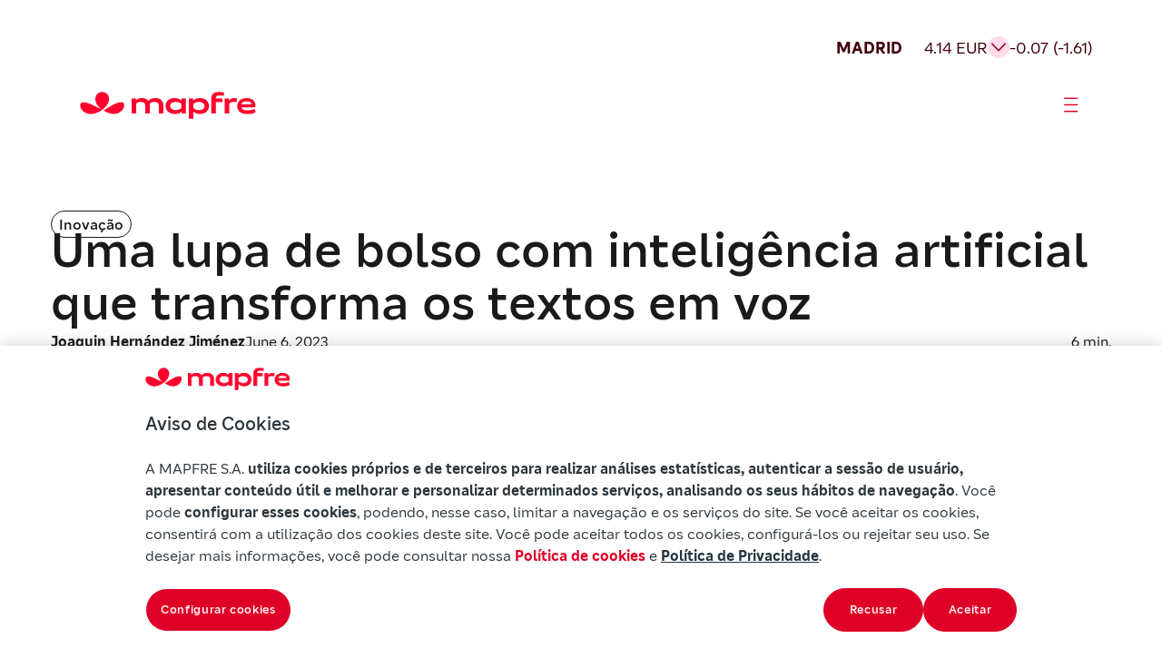

--- FILE ---
content_type: text/html
request_url: https://www.mapfre.com/pt-br/actualidade/inovacao/uma-lupa-de-bolso-com-inteligencia-artificial-que-transforma-os-textos-em-voz/
body_size: 17878
content:
<!DOCTYPE html>
<html lang="pt-br"><head><meta charset="utf-8"><meta name="viewport" content="width=device-width, initial-scale=1"><meta name="robots" content="index, follow, max-image-preview:large, max-snippet:-1, max-video-preview:-1"><style>img:is([sizes="auto" i], [sizes^="auto," i]) { contain-intrinsic-size: 3000px 1500px }</style><link rel="alternate" hreflang="es" href="https://www.mapfre.com/actualidad/innovacion/lupa-bolsillo-con-inteligencia-artificial-transforma-textos-en-voz/"><link rel="alternate" hreflang="en" href="https://www.mapfre.com/en/insights/innovation/a-pocket-magnifier-with-artificial-intelligence-that-transforms-text-into-speech/"><link rel="alternate" hreflang="pt-br" href="https://www.mapfre.com/pt-br/actualidade/inovacao/uma-lupa-de-bolso-com-inteligencia-artificial-que-transforma-os-textos-em-voz/"><link rel="alternate" hreflang="x-default" href="https://www.mapfre.com/actualidad/innovacion/lupa-bolsillo-con-inteligencia-artificial-transforma-textos-en-voz/"><link media="all" href="/contents/cache/autoptimize/css/autoptimize_6e485dacea5153ca8018be00d9b26744.css" rel="stylesheet"><title>Uma lupa de bolso com inteligência artificial que transforma os textos em voz - Mapfre</title><meta name="description" content="No mundo, praticamente a metade da população terá durante sua vida dificuldades de visão que limitarão a leitura e, consequentemente, isto se tornará um obstáculo para o seu dia a dia."><link rel="canonical" href="https://www.mapfre.com/pt-br/actualidade/inovacao/uma-lupa-de-bolso-com-inteligencia-artificial-que-transforma-os-textos-em-voz/"><meta property="og:locale" content="pt_BR"><meta property="og:type" content="article"><meta property="og:title" content="Uma lupa de bolso com inteligência artificial que transforma os textos em voz - Mapfre"><meta property="og:description" content="No mundo, praticamente a metade da população terá durante sua vida dificuldades de visão que limitarão a leitura e, consequentemente, isto se tornará um obstáculo para o seu dia a dia."><meta property="og:url" content="https://www.mapfre.com/pt-br/actualidade/inovacao/uma-lupa-de-bolso-com-inteligencia-artificial-que-transforma-os-textos-em-voz/"><meta property="og:site_name" content="Mapfre"><meta property="article:publisher" content="https://www.facebook.com/MAPFRE.ES/"><meta property="article:published_time" content="2023-06-06T09:35:51+00:00"><meta property="article:modified_time" content="2025-11-24T07:13:12+00:00"><meta property="og:image" content="https://www.mapfre.com/media/2025/10/LUP-736-2.jpg"><meta property="og:image:width" content="736"><meta property="og:image:height" content="676"><meta property="og:image:type" content="image/webp"><meta name="author" content="z5XSiFUOEaIk"><meta name="twitter:card" content="summary_large_image"><meta name="twitter:creator" content="@MAPFRE"><meta name="twitter:site" content="@MAPFRE"><meta name="twitter:label1" content="Escrito por"><meta name="twitter:data1" content="z5XSiFUOEaIk"><meta name="twitter:label2" content="Est. tempo de leitura"><meta name="twitter:data2" content="5 minutes"> <script type="application/ld+json" class="yoast-schema-graph">{"@context":"https://schema.org","@graph":[{"@type":"Article","@id":"https://www.mapfre.com/pt-br/actualidade/inovacao/uma-lupa-de-bolso-com-inteligencia-artificial-que-transforma-os-textos-em-voz/#article","isPartOf":{"@id":"https://www.mapfre.com/pt-br/actualidade/inovacao/uma-lupa-de-bolso-com-inteligencia-artificial-que-transforma-os-textos-em-voz/"},"author":{"name":"z5XSiFUOEaIk","@id":"https://www.mapfre.com/pt-br/#/schema/person/51b3d4349b8796a17b6e0c3f42390f54"},"headline":"Uma lupa de bolso com inteligência artificial que transforma os textos em voz","datePublished":"2023-06-06T09:35:51+00:00","dateModified":"2025-11-24T07:13:12+00:00","mainEntityOfPage":{"@id":"https://www.mapfre.com/pt-br/actualidade/inovacao/uma-lupa-de-bolso-com-inteligencia-artificial-que-transforma-os-textos-em-voz/"},"wordCount":1101,"publisher":{"@id":"https://www.mapfre.com/pt-br/#organization"},"image":{"@id":"https://www.mapfre.com/pt-br/actualidade/inovacao/uma-lupa-de-bolso-com-inteligencia-artificial-que-transforma-os-textos-em-voz/#primaryimage"},"thumbnailUrl":"https://www.mapfre.com/media/2025/10/LUP-736-2.jpg","keywords":["AI","destacados-actualidad-en-innovacion"],"articleSection":["Inovação"],"inLanguage":"pt-BR"},{"@type":"WebPage","@id":"https://www.mapfre.com/pt-br/actualidade/inovacao/uma-lupa-de-bolso-com-inteligencia-artificial-que-transforma-os-textos-em-voz/","url":"https://www.mapfre.com/pt-br/actualidade/inovacao/uma-lupa-de-bolso-com-inteligencia-artificial-que-transforma-os-textos-em-voz/","name":"Uma lupa de bolso com inteligência artificial que transforma os textos em voz - Mapfre","isPartOf":{"@id":"https://www.mapfre.com/pt-br/#website"},"primaryImageOfPage":{"@id":"https://www.mapfre.com/pt-br/actualidade/inovacao/uma-lupa-de-bolso-com-inteligencia-artificial-que-transforma-os-textos-em-voz/#primaryimage"},"image":{"@id":"https://www.mapfre.com/pt-br/actualidade/inovacao/uma-lupa-de-bolso-com-inteligencia-artificial-que-transforma-os-textos-em-voz/#primaryimage"},"thumbnailUrl":"https://www.mapfre.com/media/2025/10/LUP-736-2.jpg","datePublished":"2023-06-06T09:35:51+00:00","dateModified":"2025-11-24T07:13:12+00:00","description":"No mundo, praticamente a metade da população terá durante sua vida dificuldades de visão que limitarão a leitura e, consequentemente, isto se tornará um obstáculo para o seu dia a dia.","breadcrumb":{"@id":"https://www.mapfre.com/pt-br/actualidade/inovacao/uma-lupa-de-bolso-com-inteligencia-artificial-que-transforma-os-textos-em-voz/#breadcrumb"},"inLanguage":"pt-BR","potentialAction":[{"@type":"ReadAction","target":["https://www.mapfre.com/pt-br/actualidade/inovacao/uma-lupa-de-bolso-com-inteligencia-artificial-que-transforma-os-textos-em-voz/"]}]},{"@type":"ImageObject","inLanguage":"pt-BR","@id":"https://www.mapfre.com/pt-br/actualidade/inovacao/uma-lupa-de-bolso-com-inteligencia-artificial-que-transforma-os-textos-em-voz/#primaryimage","url":"https://www.mapfre.com/media/2025/10/LUP-736-2.jpg","contentUrl":"https://www.mapfre.com/media/2025/10/LUP-736-2.jpg","width":736,"height":676,"caption":"LUP"},{"@type":"BreadcrumbList","@id":"https://www.mapfre.com/pt-br/actualidade/inovacao/uma-lupa-de-bolso-com-inteligencia-artificial-que-transforma-os-textos-em-voz/#breadcrumb","itemListElement":[{"@type":"ListItem","position":1,"name":"Home","item":"https://www.mapfre.com/pt-br/"},{"@type":"ListItem","position":2,"name":"Uma lupa de bolso com inteligência artificial que transforma os textos em voz"}]},{"@type":"WebSite","@id":"https://www.mapfre.com/pt-br/#website","url":"https://www.mapfre.com/pt-br/","name":"Mapfre","description":"","publisher":{"@id":"https://www.mapfre.com/pt-br/#organization"},"potentialAction":[{"@type":"SearchAction","target":{"@type":"EntryPoint","urlTemplate":"https://www.mapfre.com/pt-br/?s={search_term_string}"},"query-input":{"@type":"PropertyValueSpecification","valueRequired":true,"valueName":"search_term_string"}}],"inLanguage":"pt-BR"},{"@type":"Organization","@id":"https://www.mapfre.com/pt-br/#organization","name":"Mapfre","url":"https://www.mapfre.com/pt-br/","logo":{"@type":"ImageObject","inLanguage":"pt-BR","@id":"https://www.mapfre.com/pt-br/#/schema/logo/image/","url":"","contentUrl":"","caption":"Mapfre"},"image":{"@id":"https://www.mapfre.com/pt-br/#/schema/logo/image/"},"sameAs":["https://www.facebook.com/MAPFRE.ES/","https://x.com/MAPFRE","https://www.instagram.com/mapfre/"]},{"@type":"Person","@id":"https://www.mapfre.com/pt-br/#/schema/person/51b3d4349b8796a17b6e0c3f42390f54","name":"z5XSiFUOEaIk","image":{"@type":"ImageObject","inLanguage":"pt-BR","@id":"https://www.mapfre.com/pt-br/#/schema/person/image/","url":"https://secure.gravatar.com/avatar/a17841532af63f86a829b6db4a304cfb1c6b1ad34b171d67a3dcb74a41efaf0a?s=96&d=mm&r=g","contentUrl":"https://secure.gravatar.com/avatar/a17841532af63f86a829b6db4a304cfb1c6b1ad34b171d67a3dcb74a41efaf0a?s=96&d=mm&r=g","caption":"z5XSiFUOEaIk"},"sameAs":["https://www.mapfre.com"]}]}</script> <link rel="dns-prefetch" href="//fonts.googleapis.com"><link rel="alternate" type="application/rss+xml" title="Mapfre » Feed" href="https://www.mapfre.com/pt-br/feed/"><link rel="alternate" type="application/rss+xml" title="Mapfre » Comments Feed" href="https://www.mapfre.com/pt-br/comments/feed/"><style id="mapfre-section-paragraph-style-inline-css">.section .swiper{height:auto;min-height:200px;overflow:hidden;padding-bottom:80px;position:relative;width:100%}.section .swiper .swiper-wrapper{box-sizing:content-box;display:flex;transition-property:transform}.section .swiper .swiper-slide{align-items:center;flex-shrink:0;font-size:18px;height:auto;justify-content:center;position:relative;text-align:center;transition-property:transform;width:100%}.section .swiper .swiper-button-next,.section .swiper .swiper-button-prev{align-items:center;backdrop-filter:blur(10px);background:hsla(0,0%,100%,.9);border-radius:50%;box-shadow:0 2px 10px rgba(0,0,0,.15);color:#007aff;cursor:pointer;display:flex;font-size:18px;font-weight:700;height:44px;justify-content:center;margin-top:-22px;position:absolute;top:50%;transition:all .3s ease;width:44px;z-index:10}.section .swiper .swiper-button-next:hover,.section .swiper .swiper-button-prev:hover{background:#fff;transform:scale(1.05)}.section .swiper .swiper-button-next:after,.section .swiper .swiper-button-prev:after{font-family:Arial,sans-serif;font-size:18px;font-weight:700}.section .swiper .swiper-button-prev{left:10px;right:auto}.section .swiper .swiper-button-prev:after{content:"‹"}.section .swiper .swiper-button-next{left:auto;right:10px}.section .swiper .swiper-button-next:after{content:"›"}.section .swiper .swiper-pagination{align-items:center;bottom:0;display:flex;gap:8px;justify-content:start;left:0;position:absolute;text-align:center;transform:translateZ(0);transition:opacity .3s;width:100%;z-index:10}.section .swiper .swiper-pagination .swiper-pagination-bullet{background:#666;border-radius:50%;cursor:pointer;display:inline-block;height:32px;opacity:1;transition:all .3s ease;width:32px}.section .swiper .swiper-pagination .swiper-pagination-bullet.swiper-pagination-bullet-active{background:#df0027;border-radius:32px;height:32px;transform:none;width:112px}.section .swiper .swiper-pagination .swiper-pagination-bullet:hover:not(.swiper-pagination-bullet-active){background:#666}.section .swiper .swiper-button-disabled{cursor:not-allowed;opacity:.3;pointer-events:none}.section .swiper .swiper-button-disabled:hover{transform:none!important}@media(max-width:768px){.swiper-horizontal>.swiper-pagination-bullets .swiper-pagination-bullet,.swiper-pagination-horizontal.swiper-pagination-bullets .swiper-pagination-bullet{margin:0}}.swiper.dark-theme .swiper-button-next,.swiper.dark-theme .swiper-button-prev{background:rgba(0,0,0,.7);color:#fff}.swiper.dark-theme .swiper-pagination-bullet{background:hsla(0,0%,100%,.3)}.swiper.dark-theme .swiper-pagination-bullet.swiper-pagination-bullet-active{background:#fff}.swiper-slide{transition:transform .3s ease}.swiper-slide:hover .slide-content{transform:scale(1.02);transition:transform .3s ease}.custom-indicator{background:#007aff;border-radius:2px;bottom:15px;height:3px;position:absolute;transition:all .3s ease;z-index:15}.section-paragraph{background:#fff;display:flex;flex-direction:column;gap:32px}.section-paragraph__image{display:flex;flex-direction:column;gap:24px}.section-paragraph__image img{border-radius:24px;height:348px;-o-object-fit:cover;object-fit:cover;width:100%}.section-paragraph__image--big img{height:500px}.section-paragraph__image--end{justify-content:flex-end}.section-paragraph__row{display:grid;gap:32px}.section-paragraph--title-subtitle-paragraph .section-paragraph__row{gap:24px}.section-paragraph__row--2cols{grid-template-columns:1fr 1fr}@media(max-width:1439px){.section-paragraph__row--2cols{grid-template-columns:1fr}}.section-paragraph__row--2cols .section-paragraph__paragraph{padding-top:1em}.section-paragraph__row--3cols{grid-template-columns:1fr 1fr 1fr}@media(min-width:768px)and (max-width:1439px){.section-paragraph__row--3cols{grid-template-columns:1fr 1fr}.section-paragraph__row--3cols .section-paragraph__title{grid-column:span 2}}@media(max-width:767px){.section-paragraph__row--3cols{grid-template-columns:1fr}}.section-paragraph__row--stretch{margin:0 auto;max-width:1328px;width:100%}@media(min-width:1440px)and (max-width:1919px){.section-paragraph__row--stretch{max-width:1062px}}.section-paragraph__title{font-weight:500}.section-paragraph__featured{border-bottom:1px solid #1a1a1a;border-top:1px solid #1a1a1a;padding:24px 0}.section-paragraph__featured p{font-weight:500}.section-paragraph__info{display:flex;flex-direction:column;gap:32px}.section-paragraph__info .tag{margin-bottom:-16px}.section-paragraph__meta{align-items:center;display:flex;flex-wrap:wrap;gap:16px;height:27px}.section-paragraph__author{font-weight:600}.section-paragraph__date{flex-grow:1}.section-paragraph__buttons{display:flex;flex-wrap:wrap;gap:24px;justify-content:center;margin-top:48px}@media(max-width:767px){.section-paragraph__buttons{margin-top:16px}}.section-paragraph__button{align-items:center;display:inline-flex;gap:4px;justify-content:center;text-decoration:none}.section-paragraph__button i{font-size:24px}@media(max-width:767px){.section-paragraph__button{width:100%}}.section-paragraph--social-media{align-items:center;gap:64px}.section-paragraph__social-media{align-items:center;display:flex;flex-wrap:wrap;justify-content:space-between;max-width:512px;width:100%}.section-paragraph--title-subtitle-paragraph{gap:40px}.section-paragraph__subtitle{font-weight:500}.section-paragraph ul{display:flex;flex-direction:column;gap:16px}.section-paragraph a{color:#df0027;text-decoration:none}.audio-player{background:#ffdbea;border-radius:48px;max-width:920px;padding:24px;width:100%}@media(min-width:1440px)and (max-width:1919px){.audio-player{max-width:733px}}@media(max-width:1439px){.audio-player{max-width:100%}}.audio-player__author{color:#40000b;font-weight:500}.audio-player__name{color:#a0001c}.audio-player__container{display:flex;flex-direction:row;gap:32px;justify-content:space-between;margin-top:48px;padding:24px 0}@media(max-width:1439px){.audio-player__container{flex-direction:column}}.audio-player__info{display:flex;flex-direction:column;gap:4px;justify-content:center;min-height:84px}.audio-player__controls{align-items:center;display:flex;flex-direction:row;gap:24px}@media(max-width:1439px){.audio-player__controls{flex-wrap:wrap}}@media(max-width:767px){.audio-player__controls{justify-content:center}}.audio-player__main-controls{gap:24px}.audio-player__btn,.audio-player__main-controls{align-items:center;display:flex;justify-content:center}.audio-player__btn{background:transparent;border:none;border-radius:50%;cursor:pointer;position:relative;transition:all .2s ease}.audio-player__btn:focus{outline:2px solid #007cba;outline-offset:2px}.audio-player__btn--play{background:#a0001c;color:#fff;height:60px;width:60px}.audio-player__btn--play i{font-size:32px}.audio-player__btn--skip{background:transparent;height:24px;width:24px}.audio-player__btn--skip i{color:#2d264b;font-size:24px}.audio-player__btn--mute,.audio-player__btn--speed{background:transparent;height:32px;width:32px}.audio-player__btn--mute i,.audio-player__btn--speed i{color:#40000b;font-size:32px}.audio-player__btn--speed{font-size:18px;font-weight:400;line-height:21px}.audio-player__progress-container{align-items:center;display:flex;flex:1;gap:24px}@media(max-width:767px){.audio-player__progress-container{flex:unset;width:100%}}.audio-player__progress-bar{background:#40000b;border-radius:3px;cursor:pointer;flex:1;height:6px;overflow:hidden;position:relative}.audio-player__progress-bar:hover{height:8px}.audio-player__progress-fill{background:#df0027;border-radius:3px;height:100%;position:relative;transition:width .1s ease}.audio-player__progress-bar:hover .audio-player__progress-fill:after{opacity:1}.audio-player__time{color:#40000b;text-align:center;width:154px}.audio-player__secondary-controls{align-items:center;display:flex;gap:24px;justify-content:flex-end}</style><style id="mapfre-section-zoom-left-card-carousel-style-inline-css">.szlcc{background:#f8f8f8;overflow:hidden;padding:48px 16px;position:relative}@media(min-width:768px){.szlcc{padding:56px}}@media(min-width:1440px){.szlcc{padding:112px 80px}}@media(min-width:1920px){.szlcc{padding:112px 160px}}.szlcc__header{display:flex;flex-direction:column;font-size:42px;gap:32px;line-height:48px;margin:0 auto 24px;text-align:center}@media(min-width:768px){.szlcc__header{font-size:54px;line-height:58px}}@media(min-width:1440px){.szlcc__header{font-size:70px;line-height:80px}}@media(min-width:1920px){.szlcc__header{font-size:70px;line-height:80px}}.szlcc__title{font-weight:500}.szlcc__pretitle{font-size:20px;line-height:28px}@media(min-width:768px){.szlcc__pretitle{font-size:20px;line-height:28px}}@media(min-width:1440px){.szlcc__pretitle{font-size:24px;line-height:32px}}@media(min-width:1920px){.szlcc__pretitle{font-size:24px;line-height:32px}}.szlcc__desc{font-size:20px;line-height:28px;margin:0 auto;max-width:60ch}@media(min-width:768px){.szlcc__desc{font-size:20px;line-height:28px}}@media(min-width:1440px){.szlcc__desc{font-size:24px;line-height:32px}}@media(min-width:1920px){.szlcc__desc{font-size:24px;line-height:32px}}.szlcc__track{overflow:visible;position:relative;width:100%}.szlcc__swiper{padding-bottom:32px}.szlcc__swiper .swiper-slide-active{margin-left:0!important}.szlcc .swiper{overflow:visible}.szlcc .swiper-wrapper{align-items:stretch}.szlcc .swiper-slide.szlcc__slide{align-items:flex-end;cursor:pointer;justify-content:space-between;transition:all .3s}@media(min-width:1441px){.szlcc .swiper-slide.szlcc__slide{height:867px!important}.szlcc .swiper-slide.szlcc__slide.swiper-slide-active{width:784px!important}.szlcc .swiper-slide.szlcc__slide.swiper-slide-active~.swiper-slide{width:512px!important}}@media(min-width:1440px)and (max-width:1919px){.szlcc .swiper-slide.szlcc__slide.swiper-slide-active{width:624px!important}.szlcc .swiper-slide.szlcc__slide.swiper-slide-active~.swiper-slide{width:406px!important}.szlcc .swiper-slide.szlcc__slide{height:867px!important}}@media(min-width:768px)and (max-width:1439px){.szlcc .swiper-slide.szlcc__slide.swiper-slide-active,.szlcc .swiper-slide.szlcc__slide.swiper-slide-active~.swiper-slide{width:544px!important}.szlcc .swiper-slide.szlcc__slide{height:544px!important}}@media(max-width:767px){.szlcc .swiper-slide.szlcc__slide.swiper-slide-active,.szlcc .swiper-slide.szlcc__slide.swiper-slide-active~.swiper-slide{width:299px!important}.szlcc .swiper-slide.szlcc__slide{height:544px!important}}.szlcc .szlcc-card{border-radius:24px;height:100%;overflow-x:hidden;position:relative;width:100%}.szlcc .szlcc-card__img{height:100%;inset:0;-o-object-fit:cover;object-fit:cover;position:absolute;width:100%}.szlcc .szlcc-card__body{border-radius:24px;bottom:24px;left:24px;padding:24px;position:absolute;right:24px;text-align:left}.szlcc .szlcc-card__tag{border:1px solid #1a1a1a;border-radius:24px;display:inline-block;font-size:14px;line-height:18px;margin-bottom:16px;padding:4px 8px}.szlcc .szlcc-card__title{font-size:32px;line-height:40px;margin:0 0 8px}@media(min-width:768px){.szlcc .szlcc-card__title{font-size:42px;line-height:48px}}@media(min-width:1440px){.szlcc .szlcc-card__title{font-size:54px;line-height:58px}}@media(min-width:1920px){.szlcc .szlcc-card__title{font-size:54px;line-height:58px}}.szlcc .szlcc-card__subtitle{font-size:20px;line-height:28px;padding-right:40px}@media(min-width:768px){.szlcc .szlcc-card__subtitle{font-size:20px;line-height:28px}}@media(min-width:1440px){.szlcc .szlcc-card__subtitle{font-size:20px;line-height:28px}}@media(min-width:1920px){.szlcc .szlcc-card__subtitle{font-size:20px;line-height:28px}}.szlcc .szlcc-card__link{color:#df0027;display:flex;justify-content:end;margin-top:32px;text-decoration:none;width:100%}.szlcc .szlcc-card__link .icon-arrow-card{font-size:32px;line-height:27px}.szlcc__pagination{bottom:0;-moz-column-gap:8px;column-gap:8px;display:inline-flex;left:0;padding-top:16px;position:absolute;transform:translateY(100%)}.szlcc .swiper-pagination-bullet{background:#666;border-radius:50%;cursor:pointer;display:inline-block;height:32px;margin:0!important;opacity:1;transition:all .3s ease;width:32px}.szlcc .swiper-pagination-bullet.swiper-pagination-bullet-active{background:#df0027;border-radius:32px;height:32px;transform:none;width:112px}.szlcc .swiper-pagination-bullet:hover:not(.swiper-pagination-bullet-active){background:#8d8d8d}.szlcc__desc{margin:0 auto!important}</style><style id="wp-block-library-inline-css">:root{--wp-admin-theme-color:#007cba;--wp-admin-theme-color--rgb:0,124,186;--wp-admin-theme-color-darker-10:#006ba1;--wp-admin-theme-color-darker-10--rgb:0,107,161;--wp-admin-theme-color-darker-20:#005a87;--wp-admin-theme-color-darker-20--rgb:0,90,135;--wp-admin-border-width-focus:2px;--wp-block-synced-color:#7a00df;--wp-block-synced-color--rgb:122,0,223;--wp-bound-block-color:var(--wp-block-synced-color)}@media (min-resolution:192dpi){:root{--wp-admin-border-width-focus:1.5px}}.wp-element-button{cursor:pointer}:root{--wp--preset--font-size--normal:16px;--wp--preset--font-size--huge:42px}:root .has-very-light-gray-background-color{background-color:#eee}:root .has-very-dark-gray-background-color{background-color:#313131}:root .has-very-light-gray-color{color:#eee}:root .has-very-dark-gray-color{color:#313131}:root .has-vivid-green-cyan-to-vivid-cyan-blue-gradient-background{background:linear-gradient(135deg,#00d084,#0693e3)}:root .has-purple-crush-gradient-background{background:linear-gradient(135deg,#34e2e4,#4721fb 50%,#ab1dfe)}:root .has-hazy-dawn-gradient-background{background:linear-gradient(135deg,#faaca8,#dad0ec)}:root .has-subdued-olive-gradient-background{background:linear-gradient(135deg,#fafae1,#67a671)}:root .has-atomic-cream-gradient-background{background:linear-gradient(135deg,#fdd79a,#004a59)}:root .has-nightshade-gradient-background{background:linear-gradient(135deg,#330968,#31cdcf)}:root .has-midnight-gradient-background{background:linear-gradient(135deg,#020381,#2874fc)}.has-regular-font-size{font-size:1em}.has-larger-font-size{font-size:2.625em}.has-normal-font-size{font-size:var(--wp--preset--font-size--normal)}.has-huge-font-size{font-size:var(--wp--preset--font-size--huge)}.has-text-align-center{text-align:center}.has-text-align-left{text-align:left}.has-text-align-right{text-align:right}#end-resizable-editor-section{display:none}.aligncenter{clear:both}.items-justified-left{justify-content:flex-start}.items-justified-center{justify-content:center}.items-justified-right{justify-content:flex-end}.items-justified-space-between{justify-content:space-between}.screen-reader-text{border:0;clip-path:inset(50%);height:1px;margin:-1px;overflow:hidden;padding:0;position:absolute;width:1px;word-wrap:normal!important}.screen-reader-text:focus{background-color:#ddd;clip-path:none;color:#444;display:block;font-size:1em;height:auto;left:5px;line-height:normal;padding:15px 23px 14px;text-decoration:none;top:5px;width:auto;z-index:100000}html :where(.has-border-color){border-style:solid}html :where([style*=border-top-color]){border-top-style:solid}html :where([style*=border-right-color]){border-right-style:solid}html :where([style*=border-bottom-color]){border-bottom-style:solid}html :where([style*=border-left-color]){border-left-style:solid}html :where([style*=border-width]){border-style:solid}html :where([style*=border-top-width]){border-top-style:solid}html :where([style*=border-right-width]){border-right-style:solid}html :where([style*=border-bottom-width]){border-bottom-style:solid}html :where([style*=border-left-width]){border-left-style:solid}html :where(img[class*=wp-image-]){height:auto;max-width:100%}:where(figure){margin:0 0 1em}html :where(.is-position-sticky){--wp-admin--admin-bar--position-offset:var(--wp-admin--admin-bar--height,0px)}@media screen and (max-width:600px){html :where(.is-position-sticky){--wp-admin--admin-bar--position-offset:0px}}</style><style id="classic-theme-styles-inline-css">/*! This file is auto-generated */
.wp-block-button__link{color:#fff;background-color:#32373c;border-radius:9999px;box-shadow:none;text-decoration:none;padding:calc(.667em + 2px) calc(1.333em + 2px);font-size:1.125em}.wp-block-file__button{background:#32373c;color:#fff;text-decoration:none}</style><style id="global-styles-inline-css">:root{--wp--preset--aspect-ratio--square: 1;--wp--preset--aspect-ratio--4-3: 4/3;--wp--preset--aspect-ratio--3-4: 3/4;--wp--preset--aspect-ratio--3-2: 3/2;--wp--preset--aspect-ratio--2-3: 2/3;--wp--preset--aspect-ratio--16-9: 16/9;--wp--preset--aspect-ratio--9-16: 9/16;--wp--preset--color--black: #000000;--wp--preset--color--cyan-bluish-gray: #abb8c3;--wp--preset--color--white: #ffffff;--wp--preset--color--pale-pink: #f78da7;--wp--preset--color--vivid-red: #cf2e2e;--wp--preset--color--luminous-vivid-orange: #ff6900;--wp--preset--color--luminous-vivid-amber: #fcb900;--wp--preset--color--light-green-cyan: #7bdcb5;--wp--preset--color--vivid-green-cyan: #00d084;--wp--preset--color--pale-cyan-blue: #8ed1fc;--wp--preset--color--vivid-cyan-blue: #0693e3;--wp--preset--color--vivid-purple: #9b51e0;--wp--preset--gradient--vivid-cyan-blue-to-vivid-purple: linear-gradient(135deg,rgba(6,147,227,1) 0%,rgb(155,81,224) 100%);--wp--preset--gradient--light-green-cyan-to-vivid-green-cyan: linear-gradient(135deg,rgb(122,220,180) 0%,rgb(0,208,130) 100%);--wp--preset--gradient--luminous-vivid-amber-to-luminous-vivid-orange: linear-gradient(135deg,rgba(252,185,0,1) 0%,rgba(255,105,0,1) 100%);--wp--preset--gradient--luminous-vivid-orange-to-vivid-red: linear-gradient(135deg,rgba(255,105,0,1) 0%,rgb(207,46,46) 100%);--wp--preset--gradient--very-light-gray-to-cyan-bluish-gray: linear-gradient(135deg,rgb(238,238,238) 0%,rgb(169,184,195) 100%);--wp--preset--gradient--cool-to-warm-spectrum: linear-gradient(135deg,rgb(74,234,220) 0%,rgb(151,120,209) 20%,rgb(207,42,186) 40%,rgb(238,44,130) 60%,rgb(251,105,98) 80%,rgb(254,248,76) 100%);--wp--preset--gradient--blush-light-purple: linear-gradient(135deg,rgb(255,206,236) 0%,rgb(152,150,240) 100%);--wp--preset--gradient--blush-bordeaux: linear-gradient(135deg,rgb(254,205,165) 0%,rgb(254,45,45) 50%,rgb(107,0,62) 100%);--wp--preset--gradient--luminous-dusk: linear-gradient(135deg,rgb(255,203,112) 0%,rgb(199,81,192) 50%,rgb(65,88,208) 100%);--wp--preset--gradient--pale-ocean: linear-gradient(135deg,rgb(255,245,203) 0%,rgb(182,227,212) 50%,rgb(51,167,181) 100%);--wp--preset--gradient--electric-grass: linear-gradient(135deg,rgb(202,248,128) 0%,rgb(113,206,126) 100%);--wp--preset--gradient--midnight: linear-gradient(135deg,rgb(2,3,129) 0%,rgb(40,116,252) 100%);--wp--preset--font-size--small: 13px;--wp--preset--font-size--medium: 20px;--wp--preset--font-size--large: 36px;--wp--preset--font-size--x-large: 42px;--wp--preset--spacing--20: 0.44rem;--wp--preset--spacing--30: 0.67rem;--wp--preset--spacing--40: 1rem;--wp--preset--spacing--50: 1.5rem;--wp--preset--spacing--60: 2.25rem;--wp--preset--spacing--70: 3.38rem;--wp--preset--spacing--80: 5.06rem;--wp--preset--shadow--natural: 6px 6px 9px rgba(0, 0, 0, 0.2);--wp--preset--shadow--deep: 12px 12px 50px rgba(0, 0, 0, 0.4);--wp--preset--shadow--sharp: 6px 6px 0px rgba(0, 0, 0, 0.2);--wp--preset--shadow--outlined: 6px 6px 0px -3px rgba(255, 255, 255, 1), 6px 6px rgba(0, 0, 0, 1);--wp--preset--shadow--crisp: 6px 6px 0px rgba(0, 0, 0, 1);}:where(.is-layout-flex){gap: 0.5em;}:where(.is-layout-grid){gap: 0.5em;}body .is-layout-flex{display: flex;}.is-layout-flex{flex-wrap: wrap;align-items: center;}.is-layout-flex > :is(*, div){margin: 0;}body .is-layout-grid{display: grid;}.is-layout-grid > :is(*, div){margin: 0;}:where(.wp-block-columns.is-layout-flex){gap: 2em;}:where(.wp-block-columns.is-layout-grid){gap: 2em;}:where(.wp-block-post-template.is-layout-flex){gap: 1.25em;}:where(.wp-block-post-template.is-layout-grid){gap: 1.25em;}.has-black-color{color: var(--wp--preset--color--black) !important;}.has-cyan-bluish-gray-color{color: var(--wp--preset--color--cyan-bluish-gray) !important;}.has-white-color{color: var(--wp--preset--color--white) !important;}.has-pale-pink-color{color: var(--wp--preset--color--pale-pink) !important;}.has-vivid-red-color{color: var(--wp--preset--color--vivid-red) !important;}.has-luminous-vivid-orange-color{color: var(--wp--preset--color--luminous-vivid-orange) !important;}.has-luminous-vivid-amber-color{color: var(--wp--preset--color--luminous-vivid-amber) !important;}.has-light-green-cyan-color{color: var(--wp--preset--color--light-green-cyan) !important;}.has-vivid-green-cyan-color{color: var(--wp--preset--color--vivid-green-cyan) !important;}.has-pale-cyan-blue-color{color: var(--wp--preset--color--pale-cyan-blue) !important;}.has-vivid-cyan-blue-color{color: var(--wp--preset--color--vivid-cyan-blue) !important;}.has-vivid-purple-color{color: var(--wp--preset--color--vivid-purple) !important;}.has-black-background-color{background-color: var(--wp--preset--color--black) !important;}.has-cyan-bluish-gray-background-color{background-color: var(--wp--preset--color--cyan-bluish-gray) !important;}.has-white-background-color{background-color: var(--wp--preset--color--white) !important;}.has-pale-pink-background-color{background-color: var(--wp--preset--color--pale-pink) !important;}.has-vivid-red-background-color{background-color: var(--wp--preset--color--vivid-red) !important;}.has-luminous-vivid-orange-background-color{background-color: var(--wp--preset--color--luminous-vivid-orange) !important;}.has-luminous-vivid-amber-background-color{background-color: var(--wp--preset--color--luminous-vivid-amber) !important;}.has-light-green-cyan-background-color{background-color: var(--wp--preset--color--light-green-cyan) !important;}.has-vivid-green-cyan-background-color{background-color: var(--wp--preset--color--vivid-green-cyan) !important;}.has-pale-cyan-blue-background-color{background-color: var(--wp--preset--color--pale-cyan-blue) !important;}.has-vivid-cyan-blue-background-color{background-color: var(--wp--preset--color--vivid-cyan-blue) !important;}.has-vivid-purple-background-color{background-color: var(--wp--preset--color--vivid-purple) !important;}.has-black-border-color{border-color: var(--wp--preset--color--black) !important;}.has-cyan-bluish-gray-border-color{border-color: var(--wp--preset--color--cyan-bluish-gray) !important;}.has-white-border-color{border-color: var(--wp--preset--color--white) !important;}.has-pale-pink-border-color{border-color: var(--wp--preset--color--pale-pink) !important;}.has-vivid-red-border-color{border-color: var(--wp--preset--color--vivid-red) !important;}.has-luminous-vivid-orange-border-color{border-color: var(--wp--preset--color--luminous-vivid-orange) !important;}.has-luminous-vivid-amber-border-color{border-color: var(--wp--preset--color--luminous-vivid-amber) !important;}.has-light-green-cyan-border-color{border-color: var(--wp--preset--color--light-green-cyan) !important;}.has-vivid-green-cyan-border-color{border-color: var(--wp--preset--color--vivid-green-cyan) !important;}.has-pale-cyan-blue-border-color{border-color: var(--wp--preset--color--pale-cyan-blue) !important;}.has-vivid-cyan-blue-border-color{border-color: var(--wp--preset--color--vivid-cyan-blue) !important;}.has-vivid-purple-border-color{border-color: var(--wp--preset--color--vivid-purple) !important;}.has-vivid-cyan-blue-to-vivid-purple-gradient-background{background: var(--wp--preset--gradient--vivid-cyan-blue-to-vivid-purple) !important;}.has-light-green-cyan-to-vivid-green-cyan-gradient-background{background: var(--wp--preset--gradient--light-green-cyan-to-vivid-green-cyan) !important;}.has-luminous-vivid-amber-to-luminous-vivid-orange-gradient-background{background: var(--wp--preset--gradient--luminous-vivid-amber-to-luminous-vivid-orange) !important;}.has-luminous-vivid-orange-to-vivid-red-gradient-background{background: var(--wp--preset--gradient--luminous-vivid-orange-to-vivid-red) !important;}.has-very-light-gray-to-cyan-bluish-gray-gradient-background{background: var(--wp--preset--gradient--very-light-gray-to-cyan-bluish-gray) !important;}.has-cool-to-warm-spectrum-gradient-background{background: var(--wp--preset--gradient--cool-to-warm-spectrum) !important;}.has-blush-light-purple-gradient-background{background: var(--wp--preset--gradient--blush-light-purple) !important;}.has-blush-bordeaux-gradient-background{background: var(--wp--preset--gradient--blush-bordeaux) !important;}.has-luminous-dusk-gradient-background{background: var(--wp--preset--gradient--luminous-dusk) !important;}.has-pale-ocean-gradient-background{background: var(--wp--preset--gradient--pale-ocean) !important;}.has-electric-grass-gradient-background{background: var(--wp--preset--gradient--electric-grass) !important;}.has-midnight-gradient-background{background: var(--wp--preset--gradient--midnight) !important;}.has-small-font-size{font-size: var(--wp--preset--font-size--small) !important;}.has-medium-font-size{font-size: var(--wp--preset--font-size--medium) !important;}.has-large-font-size{font-size: var(--wp--preset--font-size--large) !important;}.has-x-large-font-size{font-size: var(--wp--preset--font-size--x-large) !important;}</style><link rel="stylesheet" id="mytheme-google-fonts-css" href="https://fonts.googleapis.com/css?family=Nunito+Sans%3A400%2C700%2C900%7CDM+Sans%3A400%2C700%7CInter%3A400%2C600%2C700&amp;display=swap&amp;ver=6.8.3" media="all"> <script src="/inc/js/dist/vendor/react.min.js" id="react-js"></script> <script src="/inc/js/dist/vendor/react-dom.min.js" id="react-dom-js"></script> <script src="/inc/js/dist/vendor/react-jsx-runtime.min.js" id="react-jsx-runtime-js"></script> <script id="sage/swiper-global-js-extra">var mapfreGateway = {"url":"https:\/\/tscpg3n3pk.execute-api.eu-west-1.amazonaws.com\/mapfrecom-pro\/admin-ajax","nonce":"1483d7623e","isExternal":"1","xApiKey":"R6DnEuxtwH5GMIoayFRJG7FiTj08d38ea0gnkuEG"};</script> <script type="module" src="/contents/ui/theme/public/build/assets/swiper-global-DopjaXrB.js"></script> <script type="module" src="/contents/ui/theme/public/build/assets/gsap-global-DVViWfmY.js"></script> <script id="mapfre-section-paragraph-view-script-js-extra">var mapfreTranslations = {"Cargando...":"Carregando...","Cargar m\u00e1s":"Carregar mais","Cargar m\u00e1s resultados":"Cargar m\u00e1s resultados","No se encontraron resultados con los filtros aplicados.":"N\u00e3o foram encontrados resultados com os filtros aplicados.","Todas las categor\u00edas":"Todas as categorias","Categor\u00edas":"Categorias","Todas las fechas":"Todas as datas","Fecha":"Data","Limpiar filtros":"Limpe os filtros","Buscar":"Procurar","Datos personales":"Dados pessoais","Fecha y lugar de nacimiento":"Data e local de nascimento","Trayectoria en MAPFRE":"Trajet\u00f3ria profissional na MAPFRE","Ver perfil":"Ver perfil","Conoce m\u00e1s sobre nuestro objetivo":"Saiba mais sobre o nosso objetivo","Conoce m\u00e1s aqu\u00ed":"Saiba mais aqui"};</script> <script src="/contents/ui/theme/build/SectionParagraph/view.js" id="mapfre-section-paragraph-view-script-js" defer data-wp-strategy="defer"></script> <script id="mapfre-section-zoom-left-card-carousel-view-script-js-extra">var mapfreTranslations = {"Cargando...":"Carregando...","Cargar m\u00e1s":"Carregar mais","Cargar m\u00e1s resultados":"Cargar m\u00e1s resultados","No se encontraron resultados con los filtros aplicados.":"N\u00e3o foram encontrados resultados com os filtros aplicados.","Todas las categor\u00edas":"Todas as categorias","Categor\u00edas":"Categorias","Todas las fechas":"Todas as datas","Fecha":"Data","Limpiar filtros":"Limpe os filtros","Buscar":"Procurar","Datos personales":"Dados pessoais","Fecha y lugar de nacimiento":"Data e local de nascimento","Trayectoria en MAPFRE":"Trajet\u00f3ria profissional na MAPFRE","Ver perfil":"Ver perfil","Conoce m\u00e1s sobre nuestro objetivo":"Saiba mais sobre o nosso objetivo","Conoce m\u00e1s aqu\u00ed":"Saiba mais aqui"};</script> <script src="/contents/ui/theme/build/SectionZoomLeftCardCarousel/view.js" id="mapfre-section-zoom-left-card-carousel-view-script-js" defer data-wp-strategy="defer"></script> <script id="wpml-cookie-js-extra">var wpml_cookies = {"wp-wpml_current_language":{"value":"pt-br","expires":1,"path":"\/"}};
var wpml_cookies = {"wp-wpml_current_language":{"value":"pt-br","expires":1,"path":"\/"}};</script> <script src="/inc/js/jquery/jquery.min.js" id="jquery-core-js"></script> <link rel="alternate" title="JSON" type="application/json" href="https://www.mapfre.com/pt-br/wp-json/wp/v2/posts/16825"><link rel="alternate" title="oEmbed (JSON)" type="application/json+oembed" href="https://www.mapfre.com/pt-br/wp-json/oembed/1.0/embed?url=https%3A%2F%2Feurasiabk.mapfre.com%2Fmapfrecom%2Fpt-br%2Factualidade%2Finovacao%2Fuma-lupa-de-bolso-com-inteligencia-artificial-que-transforma-os-textos-em-voz%2F"><link rel="alternate" title="oEmbed (XML)" type="text/xml+oembed" href="https://www.mapfre.com/pt-br/wp-json/oembed/1.0/embed?url=https%3A%2F%2Feurasiabk.mapfre.com%2Fmapfrecom%2Fpt-br%2Factualidade%2Finovacao%2Fuma-lupa-de-bolso-com-inteligencia-artificial-que-transforma-os-textos-em-voz%2F&amp;format=xml"><link rel="icon" href="/media/2025/12/favicon-mapfre.png" type="image/png"> <script nowprocket data-cfasync="false" data-pagespeed-no-defer="">var digitalData = {"environment":"production","dl_version":"1.1.2","asset_version":"1.0","page_category":{"section_1":"pt-br","section_2":"actualidade","section_3":"inovacao","section_4":"uma-lupa-de-bolso-com-inteligencia-artificial-que-transforma-os-textos-em-voz","section_5":""},"page_info":{"brand":"mapfre","page_type":"article","country":"ES","channel":"corporate","url":"https:\/\/www.mapfre.com\/pt-br\/actualidade\/inovacao\/uma-lupa-de-bolso-com-inteligencia-artificial-que-transforma-os-textos-em-voz\/","language":"pt"},"custom":{"custom_1":"","custom_2":"","custom_3":"","custom_4":""}}</script>  <script type="text/javascript" src="https://cdn.cookielaw.org/consent/1417d8ce-45de-41dd-bc6d-059dc0f33a64-test/OtAutoBlock.js"></script> <script src="https://cdn.cookielaw.org/scripttemplates/otSDKStub.js" data-document-language="true" type="text/javascript" charset="UTF-8" data-domain-script="1417d8ce-45de-41dd-bc6d-059dc0f33a64-test"></script> <script type="text/javascript">function OptanonWrapper() { }</script> 
 <script>(function(w,d,s,l,i){w[l]=w[l]||[];w[l].push({'gtm.start':
new Date().getTime(),event:'gtm.js'});var f=d.getElementsByTagName(s)[0],
j=d.createElement(s),dl=l!='dataLayer'?'&l='+l:'';j.async=true;j.src=
'https://www.googletagmanager.com/gtm.js?id='+i+dl;f.parentNode.insertBefore(j,f);
})(window,document,'script','dataLayer','GTM-5R9TZRBQ');</script> <link rel="preload" as="style" href="/contents/ui/theme/public/build/assets/app-4rIFz8ZC.css"><link rel="modulepreload" href="/contents/ui/theme/public/build/assets/app-l0sNRNKZ.js"><script type="module" src="/contents/ui/theme/public/build/assets/app-l0sNRNKZ.js"></script> <meta name="version" content="f-16825-26340"><meta name="last_publication" content="1764589695"></head><body class="wp-singular post-template-default single single-post postid-16825 single-format-standard wp-embed-responsive wp-theme-mapfre_sage uma-lupa-de-bolso-com-inteligencia-artificial-que-transforma-os-textos-em-voz"> <noscript><iframe src="https://www.googletagmanager.com/ns.html?id=GTM-5R9TZRBQ" height="0" width="0" style="display:none;visibility:hidden"></iframe></noscript><header class="header"><div class="PrimaryNavMenu bg-white wp-block-mapfre-primary-nav-menu" data-block-data="{&quot;version&quot;:&quot;bg-white&quot;,&quot;options&quot;:[{&quot;id&quot;:&quot;menu-item-42902&quot;,&quot;title&quot;:&quot;Somos a Mapfre&quot;,&quot;url&quot;:&quot;https:\/\/www.mapfre.com\/pt-br\/somos-a-mapfre\/&quot;,&quot;submenu&quot;:[{&quot;id&quot;:&quot;menu-item-42903&quot;,&quot;title&quot;:&quot;Somos a Mapfre&quot;,&quot;url&quot;:&quot;https:\/\/www.mapfre.com\/pt-br\/somos-a-mapfre\/&quot;,&quot;classes&quot;:&quot;option_mobile&quot;},{&quot;id&quot;:&quot;menu-item-42904&quot;,&quot;title&quot;:&quot;Nosso Prop\u00f3sito&quot;,&quot;url&quot;:&quot;https:\/\/www.mapfre.com\/pt-br\/somos-mapfre\/nosso-proposito\/&quot;},{&quot;id&quot;:&quot;menu-item-42913&quot;,&quot;title&quot;:&quot;Nossa marca&quot;,&quot;url&quot;:&quot;https:\/\/www.mapfre.com\/pt-br\/somos-a-mapfre\/nossa-marca\/&quot;},{&quot;id&quot;:&quot;menu-item-42906&quot;,&quot;title&quot;:&quot;Mapfre no mundo&quot;,&quot;url&quot;:&quot;https:\/\/www.mapfre.com\/pt-br\/somos-a-mapfre\/mapfre-no-mundo\/&quot;},{&quot;id&quot;:&quot;menu-item-42905&quot;,&quot;title&quot;:&quot;Nosso neg\u00f3cio&quot;,&quot;url&quot;:&quot;https:\/\/www.mapfre.com\/pt-br\/somos-a-mapfre\/nosso-negocio\/&quot;},{&quot;id&quot;:&quot;menu-item-44138&quot;,&quot;title&quot;:&quot;Organiza\u00e7\u00e3o&quot;,&quot;url&quot;:&quot;#&quot;,&quot;submenu&quot;:[{&quot;id&quot;:&quot;menu-item-42907&quot;,&quot;title&quot;:&quot;Executivos&quot;,&quot;url&quot;:&quot;https:\/\/www.mapfre.com\/pt-br\/somos-mapfre\/organizacion\/&quot;},{&quot;id&quot;:&quot;menu-item-42908&quot;,&quot;title&quot;:&quot;Conselho de Administra\u00e7\u00e3o&quot;,&quot;url&quot;:&quot;https:\/\/www.mapfre.com\/pt-br\/somos-a-mapfre\/conselho-de-administracao\/&quot;},{&quot;id&quot;:&quot;menu-item-42909&quot;,&quot;title&quot;:&quot;Comiss\u00e3o Delegada&quot;,&quot;url&quot;:&quot;https:\/\/www.mapfre.com\/pt-br\/somos-a-mapfre\/comissao-delegada\/&quot;},{&quot;id&quot;:&quot;menu-item-42910&quot;,&quot;title&quot;:&quot;Comiss\u00e3o de Auditoria&quot;,&quot;url&quot;:&quot;https:\/\/www.mapfre.com\/pt-br\/somos-a-mapfre\/comissao-de-auditoria\/&quot;},{&quot;id&quot;:&quot;menu-item-44139&quot;,&quot;title&quot;:&quot;Comiss\u00e3o de Nomea\u00e7\u00e3o e Retribui\u00e7\u00f5es&quot;,&quot;url&quot;:&quot;https:\/\/www.mapfre.com\/pt-br\/somos-a-mapfre\/comissao-nomeacao-retribuicoes\/&quot;},{&quot;id&quot;:&quot;menu-item-44140&quot;,&quot;title&quot;:&quot;Comiss\u00e3o de Riscos, Sustentabilidade e Cumprimento&quot;,&quot;url&quot;:&quot;https:\/\/www.mapfre.com\/pt-br\/somos-a-mapfre\/comissao-riscos-sustentabilidade-cumprimento\/&quot;},{&quot;id&quot;:&quot;menu-item-44141&quot;,&quot;title&quot;:&quot;Comit\u00ea Executivo&quot;,&quot;url&quot;:&quot;https:\/\/www.mapfre.com\/pt-br\/somos-a-mapfre\/comite-executivo\/&quot;},{&quot;id&quot;:&quot;menu-item-44142&quot;,&quot;title&quot;:&quot;Comit\u00ea Global de Neg\u00f3cios&quot;,&quot;url&quot;:&quot;https:\/\/www.mapfre.com\/pt-br\/somos-a-mapfre\/comite-global-negocios\/&quot;}]},{&quot;id&quot;:&quot;menu-item-42912&quot;,&quot;title&quot;:&quot;Plano estrat\u00e9gico&quot;,&quot;url&quot;:&quot;https:\/\/www.mapfre.com\/pt-br\/somos-a-mapfre\/plano-estrategico\/&quot;}]},{&quot;id&quot;:&quot;menu-item-42840&quot;,&quot;title&quot;:&quot;Acionistas e Investidores&quot;,&quot;url&quot;:&quot;https:\/\/www.mapfre.com\/pt-br\/acionistas-e-investidores\/&quot;,&quot;submenu&quot;:[{&quot;id&quot;:&quot;menu-item-42841&quot;,&quot;title&quot;:&quot;Acionistas e Investidores&quot;,&quot;url&quot;:&quot;https:\/\/www.mapfre.com\/pt-br\/acionistas-e-investidores\/&quot;,&quot;classes&quot;:&quot;option_mobile&quot;},{&quot;id&quot;:&quot;menu-item-47734&quot;,&quot;title&quot;:&quot;Informa\u00e7\u00e3o financeira&quot;,&quot;url&quot;:&quot;#&quot;,&quot;submenu&quot;:[{&quot;id&quot;:&quot;menu-item-42842&quot;,&quot;title&quot;:&quot;Centro de documenta\u00e7\u00e3o financeira&quot;,&quot;url&quot;:&quot;https:\/\/www.mapfre.com\/pt-br\/acionistas-e-investidores\/centro-de-documentacao-financeira\/&quot;},{&quot;id&quot;:&quot;menu-item-42843&quot;,&quot;title&quot;:&quot;Informa\u00e7\u00e3o de Solv\u00eancia&quot;,&quot;url&quot;:&quot;https:\/\/www.mapfre.com\/pt-br\/acionistas-e-investidores\/informacao-de-solvencia\/&quot;},{&quot;id&quot;:&quot;menu-item-42844&quot;,&quot;title&quot;:&quot;Reposit\u00f3rio hist\u00f3rico&quot;,&quot;url&quot;:&quot;https:\/\/www.mapfre.com\/pt-br\/acionistas-e-investidores\/repositorio-historico\/&quot;}]},{&quot;id&quot;:&quot;menu-item-47735&quot;,&quot;title&quot;:&quot;Comunica\u00e7\u00f5es \u00e0 CNMV&quot;,&quot;url&quot;:&quot;#&quot;,&quot;submenu&quot;:[{&quot;id&quot;:&quot;menu-item-42845&quot;,&quot;title&quot;:&quot;Outras informa\u00e7\u00f5es relevantes&quot;,&quot;url&quot;:&quot;https:\/\/www.mapfre.com\/pt-br\/acionistas-e-investidores\/outra-informacao-relevante\/&quot;},{&quot;id&quot;:&quot;menu-item-42846&quot;,&quot;title&quot;:&quot;Informa\u00e7\u00e3o privilegiada&quot;,&quot;url&quot;:&quot;https:\/\/www.mapfre.com\/pt-br\/acionistas-e-investidores\/informacao-privilegiada\/&quot;},{&quot;id&quot;:&quot;menu-item-42847&quot;,&quot;title&quot;:&quot;Hist\u00f3rico de fatos relevantes&quot;,&quot;url&quot;:&quot;https:\/\/www.mapfre.com\/pt-br\/acionistas-e-investidores\/historico-de-fatos-relevantes\/&quot;}]},{&quot;id&quot;:&quot;menu-item-47736&quot;,&quot;title&quot;:&quot;A a\u00e7\u00e3o Mapfre&quot;,&quot;url&quot;:&quot;#&quot;,&quot;submenu&quot;:[{&quot;id&quot;:&quot;menu-item-42849&quot;,&quot;title&quot;:&quot;Cota\u00e7\u00e3o da a\u00e7\u00e3o&quot;,&quot;url&quot;:&quot;https:\/\/www.mapfre.com\/pt-br\/acionistas-e-investidores\/a-acao-mapfre\/&quot;},{&quot;id&quot;:&quot;menu-item-42850&quot;,&quot;title&quot;:&quot;Capital social e dividendos&quot;,&quot;url&quot;:&quot;https:\/\/www.mapfre.com\/pt-br\/acionistas-e-investidores\/capital-social-e-dividendos\/&quot;},{&quot;id&quot;:&quot;menu-item-42851&quot;,&quot;title&quot;:&quot;Cobertura de analistas&quot;,&quot;url&quot;:&quot;https:\/\/www.mapfre.com\/pt-br\/acionistas-e-investidores\/cobertura-de-analistas\/&quot;}]},{&quot;id&quot;:&quot;menu-item-47737&quot;,&quot;title&quot;:&quot;Espa\u00e7o de Acionistas, Investidores e Analistas&quot;,&quot;url&quot;:&quot;#&quot;,&quot;submenu&quot;:[{&quot;id&quot;:&quot;menu-item-42852&quot;,&quot;title&quot;:&quot;Espa\u00e7o acionistas particulares&quot;,&quot;url&quot;:&quot;https:\/\/www.mapfre.com\/pt-br\/acionistas-e-investidores\/espaco-acionistas-particulares\/&quot;},{&quot;id&quot;:&quot;menu-item-42853&quot;,&quot;title&quot;:&quot;Espa\u00e7o acionistas e investidores&quot;,&quot;url&quot;:&quot;https:\/\/www.mapfre.com\/pt-br\/acionistas-e-investidores\/espaco-de-investidores-e-analistas\/&quot;}]},{&quot;id&quot;:&quot;menu-item-47738&quot;,&quot;title&quot;:&quot;Emiss\u00f5es e ratings&quot;,&quot;url&quot;:&quot;#&quot;,&quot;submenu&quot;:[{&quot;id&quot;:&quot;menu-item-42854&quot;,&quot;title&quot;:&quot;Ratings&quot;,&quot;url&quot;:&quot;https:\/\/www.mapfre.com\/pt-br\/acionistas-e-investidores\/ratings\/&quot;},{&quot;id&quot;:&quot;menu-item-42855&quot;,&quot;title&quot;:&quot;Emiss\u00f5es de d\u00edvida&quot;,&quot;url&quot;:&quot;https:\/\/www.mapfre.com\/pt-br\/acionistas-e-investidores\/emissoes-de-divida\/&quot;}]}]},{&quot;id&quot;:&quot;menu-item-42856&quot;,&quot;title&quot;:&quot;Governan\u00e7a Corporativa&quot;,&quot;url&quot;:&quot;https:\/\/www.mapfre.com\/pt-br\/governanca-corporativa\/&quot;,&quot;submenu&quot;:[{&quot;id&quot;:&quot;menu-item-42857&quot;,&quot;title&quot;:&quot;Governan\u00e7a Corporativa&quot;,&quot;url&quot;:&quot;https:\/\/www.mapfre.com\/pt-br\/governanca-corporativa\/&quot;,&quot;classes&quot;:&quot;option_mobile&quot;},{&quot;id&quot;:&quot;menu-item-42858&quot;,&quot;title&quot;:&quot;Assembleia Geral&quot;,&quot;url&quot;:&quot;https:\/\/www.mapfre.com\/pt-br\/governanca-corporativa\/relatorios-assembleia-geral\/&quot;},{&quot;id&quot;:&quot;menu-item-42859&quot;,&quot;title&quot;:&quot;Conselho de Administra\u00e7\u00e3o&quot;,&quot;url&quot;:&quot;https:\/\/www.mapfre.com\/pt-br\/governanca-corporativa\/conselho-de-administracao\/&quot;},{&quot;id&quot;:&quot;menu-item-42860&quot;,&quot;title&quot;:&quot;Sistema de Governan\u00e7a Corporativa&quot;,&quot;url&quot;:&quot;https:\/\/www.mapfre.com\/pt-br\/governanca-corporativa\/sistema-de-governanca-corporativa\/&quot;},{&quot;id&quot;:&quot;menu-item-42861&quot;,&quot;title&quot;:&quot;Relat\u00f3rios de Governan\u00e7a Corporativa&quot;,&quot;url&quot;:&quot;https:\/\/www.mapfre.com\/pt-br\/governanca-corporativa\/relatorios-de-governanca-corporativa\/&quot;}]},{&quot;id&quot;:&quot;menu-item-42862&quot;,&quot;title&quot;:&quot;Sustentabilidade&quot;,&quot;url&quot;:&quot;https:\/\/www.mapfre.com\/pt-br\/sustentabilidade\/&quot;,&quot;submenu&quot;:[{&quot;id&quot;:&quot;menu-item-42863&quot;,&quot;title&quot;:&quot;Sustentabilidade&quot;,&quot;url&quot;:&quot;https:\/\/www.mapfre.com\/pt-br\/sustentabilidade\/&quot;,&quot;classes&quot;:&quot;option_mobile&quot;},{&quot;id&quot;:&quot;menu-item-47739&quot;,&quot;title&quot;:&quot;Negocio&quot;,&quot;url&quot;:&quot;#&quot;,&quot;submenu&quot;:[{&quot;id&quot;:&quot;menu-item-42864&quot;,&quot;title&quot;:&quot;Sustentabilidade no seguro&quot;,&quot;url&quot;:&quot;https:\/\/www.mapfre.com\/pt-br\/sustentabilidade\/sustentabilidade-no-seguro\/&quot;},{&quot;id&quot;:&quot;menu-item-42865&quot;,&quot;title&quot;:&quot;Sostenibilidad en la inversi\u00f3n&quot;,&quot;url&quot;:&quot;https:\/\/www.mapfre.com\/pt-br\/sustentabilidade\/sustentabilidade-no-investimento\/&quot;}]},{&quot;id&quot;:&quot;menu-item-47740&quot;,&quot;title&quot;:&quot;Medio ambiente&quot;,&quot;url&quot;:&quot;#&quot;,&quot;submenu&quot;:[{&quot;id&quot;:&quot;menu-item-42866&quot;,&quot;title&quot;:&quot;Estrat\u00e9gia ambiental&quot;,&quot;url&quot;:&quot;https:\/\/www.mapfre.com\/pt-br\/sustentabilidade\/estrategia-ambiental\/&quot;},{&quot;id&quot;:&quot;menu-item-42867&quot;,&quot;title&quot;:&quot;Gest\u00e3o ambiental&quot;,&quot;url&quot;:&quot;https:\/\/www.mapfre.com\/pt-br\/sustentabilidade\/gestao-ambiental\/&quot;},{&quot;id&quot;:&quot;menu-item-42894&quot;,&quot;title&quot;:&quot;Biodiversidade e Capital natural&quot;,&quot;url&quot;:&quot;https:\/\/www.mapfre.com\/pt-br\/sustentabilidade\/biodiversidade-e-capital-natural\/&quot;}]},{&quot;id&quot;:&quot;menu-item-47741&quot;,&quot;title&quot;:&quot;Compromiso social&quot;,&quot;url&quot;:&quot;#&quot;,&quot;submenu&quot;:[{&quot;id&quot;:&quot;menu-item-42895&quot;,&quot;title&quot;:&quot;Emprego, inclus\u00e3o e diversidade&quot;,&quot;url&quot;:&quot;https:\/\/www.mapfre.com\/pt-br\/sustentabilidade\/emprego-inclusao-diversidade\/&quot;},{&quot;id&quot;:&quot;menu-item-42896&quot;,&quot;title&quot;:&quot;Educa\u00e7\u00e3o financeira&quot;,&quot;url&quot;:&quot;https:\/\/www.mapfre.com\/pt-br\/sustentabilidade\/educacao-financeira\/&quot;},{&quot;id&quot;:&quot;menu-item-42897&quot;,&quot;title&quot;:&quot;Seguros sem barreiras&quot;,&quot;url&quot;:&quot;https:\/\/www.mapfre.com\/pt-br\/sustentabilidade\/acessibilidade-no-seguro\/&quot;},{&quot;id&quot;:&quot;menu-item-42898&quot;,&quot;title&quot;:&quot;Cadeia de valor&quot;,&quot;url&quot;:&quot;https:\/\/www.mapfre.com\/pt-br\/sustentabilidade\/cadeia-de-valor\/&quot;},{&quot;id&quot;:&quot;menu-item-42899&quot;,&quot;title&quot;:&quot;ODS e voluntariado&quot;,&quot;url&quot;:&quot;https:\/\/www.mapfre.com\/pt-br\/sustentabilidade\/ods-e-voluntariado\/&quot;}]},{&quot;id&quot;:&quot;menu-item-47742&quot;,&quot;title&quot;:&quot;Governan\u00e7a Respons\u00e1vel&quot;,&quot;url&quot;:&quot;#&quot;,&quot;submenu&quot;:[{&quot;id&quot;:&quot;menu-item-42893&quot;,&quot;title&quot;:&quot;Condutas empresariais&quot;,&quot;url&quot;:&quot;https:\/\/www.mapfre.com\/pt-br\/sustentabilidade\/condutas-empresariais\/&quot;},{&quot;id&quot;:&quot;menu-item-42900&quot;,&quot;title&quot;:&quot;Transpar\u00eancia&quot;,&quot;url&quot;:&quot;https:\/\/www.mapfre.com\/pt-br\/sustentabilidade\/transparencia\/&quot;}]},{&quot;id&quot;:&quot;menu-item-42901&quot;,&quot;title&quot;:&quot;Relat\u00f3rios anuais&quot;,&quot;url&quot;:&quot;https:\/\/www.mapfre.com\/pt-br\/sustentabilidade\/relatorios-anuais\/&quot;}]},{&quot;id&quot;:&quot;menu-item-42915&quot;,&quot;title&quot;:&quot;Comunica\u00e7\u00e3o&quot;,&quot;url&quot;:&quot;https:\/\/www.mapfre.com\/pt-br\/espaco-de-comunicacao\/&quot;,&quot;submenu&quot;:[{&quot;id&quot;:&quot;menu-item-42916&quot;,&quot;title&quot;:&quot;Espa\u00e7o de comunica\u00e7\u00e3o&quot;,&quot;url&quot;:&quot;https:\/\/www.mapfre.com\/pt-br\/espaco-de-comunicacao\/&quot;,&quot;classes&quot;:&quot;option_mobile&quot;},{&quot;id&quot;:&quot;menu-item-42917&quot;,&quot;title&quot;:&quot;Comunicados de imprensa&quot;,&quot;url&quot;:&quot;https:\/\/www.mapfre.com\/pt-br\/espaco-de-comunicacao\/comunicados-imprensa\/&quot;},{&quot;id&quot;:&quot;menu-item-42943&quot;,&quot;title&quot;:&quot;Recursos de imprensa&quot;,&quot;url&quot;:&quot;https:\/\/www.mapfre.com\/pt-br\/espaco-de-comunicacao\/recursos-para-imprensa\/&quot;},{&quot;id&quot;:&quot;menu-item-42944&quot;,&quot;title&quot;:&quot;Blog Mapfre&quot;,&quot;url&quot;:&quot;https:\/\/www.mapfre.com\/pt-br\/espaco-de-comunicacao\/blog-mapfre\/&quot;},{&quot;id&quot;:&quot;menu-item-44161&quot;,&quot;title&quot;:&quot;Contato&quot;,&quot;url&quot;:&quot;#&quot;,&quot;submenu&quot;:[{&quot;id&quot;:&quot;menu-item-42947&quot;,&quot;title&quot;:&quot;Dire\u00e7\u00e3o de comunica\u00e7\u00e3o corporativa&quot;,&quot;url&quot;:&quot;https:\/\/www.mapfre.com\/pt-br\/espaco-de-comunicacao\/direcao-comunicacao-corporativa\/&quot;},{&quot;id&quot;:&quot;menu-item-42948&quot;,&quot;title&quot;:&quot;Publicidade, Marca e Patroc\u00ednios&quot;,&quot;url&quot;:&quot;https:\/\/www.mapfre.com\/pt-br\/espaco-de-comunicacao\/publicidade-marca-e-patrocinios\/&quot;},{&quot;id&quot;:&quot;menu-item-42949&quot;,&quot;title&quot;:&quot;Comunica\u00e7\u00e3o externa Mapfre Espanha&quot;,&quot;url&quot;:&quot;https:\/\/www.mapfre.com\/pt-br\/espaco-de-comunicacao\/comunicacao-externa-mapfre-espanha\/&quot;},{&quot;id&quot;:&quot;menu-item-42950&quot;,&quot;title&quot;:&quot;Principais mercados da Mapfre&quot;,&quot;url&quot;:&quot;https:\/\/www.mapfre.com\/pt-br\/espaco-de-comunicacao\/principais-mercados-da-mapfre\/&quot;}]}]},{&quot;id&quot;:&quot;menu-item-42951&quot;,&quot;title&quot;:&quot;Talento&quot;,&quot;url&quot;:&quot;https:\/\/www.mapfre.com\/pt-br\/talento\/&quot;,&quot;submenu&quot;:[{&quot;id&quot;:&quot;menu-item-42952&quot;,&quot;title&quot;:&quot;Talento&quot;,&quot;url&quot;:&quot;https:\/\/www.mapfre.com\/pt-br\/talento\/&quot;,&quot;classes&quot;:&quot;option_mobile&quot;},{&quot;id&quot;:&quot;menu-item-42953&quot;,&quot;title&quot;:&quot;Junte-se \u00e0 nossa equipe&quot;,&quot;url&quot;:&quot;https:\/\/www.mapfre.com\/pt-br\/talento\/junte-se-a-nossa-equipe\/&quot;},{&quot;id&quot;:&quot;menu-item-42954&quot;,&quot;title&quot;:&quot;O que esperamos de voc\u00ea&quot;,&quot;url&quot;:&quot;https:\/\/www.mapfre.com\/pt-br\/talento\/o-que-esperamos-de-voce\/&quot;},{&quot;id&quot;:&quot;menu-item-42955&quot;,&quot;title&quot;:&quot;Plano de universidades&quot;,&quot;url&quot;:&quot;https:\/\/www.mapfre.com\/pt-br\/talento\/plano-de-universidades\/&quot;}]},{&quot;id&quot;:&quot;menu-item-42956&quot;,&quot;title&quot;:&quot;Economics&quot;,&quot;url&quot;:&quot;https:\/\/www.mapfre.com\/pt-br\/mapfreeconomics\/&quot;,&quot;submenu&quot;:[{&quot;id&quot;:&quot;menu-item-42957&quot;,&quot;title&quot;:&quot;Economics&quot;,&quot;url&quot;:&quot;https:\/\/www.mapfre.com\/pt-br\/mapfreeconomics\/&quot;,&quot;classes&quot;:&quot;option_mobile&quot;},{&quot;id&quot;:&quot;menu-item-47475&quot;,&quot;title&quot;:&quot;Relat\u00f3rios e estudos&quot;,&quot;url&quot;:&quot;#&quot;,&quot;submenu&quot;:[{&quot;id&quot;:&quot;menu-item-42962&quot;,&quot;title&quot;:&quot;Vis\u00e3o global do setor segurador&quot;,&quot;url&quot;:&quot;https:\/\/www.mapfre.com\/pt-br\/mapfreeconomics\/visao-global-do-setor-segurador\/&quot;},{&quot;id&quot;:&quot;menu-item-42963&quot;,&quot;title&quot;:&quot;Cen\u00e1rio econ\u00f4mico&quot;,&quot;url&quot;:&quot;https:\/\/www.mapfre.com\/pt-br\/mapfreeconomics\/cenario-economico\/&quot;},{&quot;id&quot;:&quot;menu-item-42959&quot;,&quot;title&quot;:&quot;Estudos e conhecimentos t\u00e9cnicos&quot;,&quot;url&quot;:&quot;https:\/\/www.mapfre.com\/pt-br\/mapfreeconomics\/estudos-e-conhecimentos-tecnicos\/&quot;}]},{&quot;id&quot;:&quot;menu-item-47476&quot;,&quot;title&quot;:&quot;Revis\u00f5es e an\u00e1lises&quot;,&quot;url&quot;:&quot;#&quot;,&quot;submenu&quot;:[{&quot;id&quot;:&quot;menu-item-42958&quot;,&quot;title&quot;:&quot;Conhecimento que impulsiona decis\u00f5es&quot;,&quot;url&quot;:&quot;https:\/\/www.mapfre.com\/pt-br\/economics\/conhecimento-que-impulsiona-decisoes\/&quot;},{&quot;id&quot;:&quot;menu-item-42966&quot;,&quot;title&quot;:&quot;Previs\u00e3o para um futuro mais informado&quot;,&quot;url&quot;:&quot;https:\/\/www.mapfre.com\/pt-br\/mapfreeconomics\/previsao-para-um-futuro-mais-informado\/&quot;},{&quot;id&quot;:&quot;menu-item-42967&quot;,&quot;title&quot;:&quot;Uma vis\u00e3o clara da economia global&quot;,&quot;url&quot;:&quot;https:\/\/www.mapfre.com\/pt-br\/mapfreeconomics\/uma-visao-clara-da-economia-global\/&quot;},{&quot;id&quot;:&quot;menu-item-42961&quot;,&quot;title&quot;:&quot;Especialistas da Mapfre em primeira m\u00e3o&quot;,&quot;url&quot;:&quot;https:\/\/www.mapfre.com\/pt-br\/mapfreeconomics\/especialistas-da-mapfre-em-primeira-mao\/&quot;}]},{&quot;id&quot;:&quot;menu-item-42994&quot;,&quot;title&quot;:&quot;Vis\u00e3o especializada do setor segurador&quot;,&quot;url&quot;:&quot;https:\/\/www.mapfre.com\/pt-br\/mapfreeconomics\/visao-especializada-do-setor-segurador\/&quot;},{&quot;id&quot;:&quot;menu-item-42960&quot;,&quot;title&quot;:&quot;Especialistas que impulsionam a an\u00e1lise rigorosa&quot;,&quot;url&quot;:&quot;https:\/\/www.mapfre.com\/pt-br\/mapfreeconomics\/especialistas-que-impulsionam-a-analise-rigorosa\/&quot;}]}],&quot;logo&quot;:&quot;https:\/\/www.mapfre.com\/media\/2025\/12\/logo-generic-mapfre.svg&quot;,&quot;logoLink&quot;:&quot;https:\/\/www.mapfre.com\/pt-br\/&quot;,&quot;backText&quot;:&quot;Atr\u00e1s&quot;,&quot;languages&quot;:{&quot;pt-br&quot;:{&quot;code&quot;:&quot;pt-br&quot;,&quot;id&quot;:&quot;42&quot;,&quot;native_name&quot;:&quot;Portugu\u00eas&quot;,&quot;major&quot;:&quot;0&quot;,&quot;active&quot;:&quot;1&quot;,&quot;default_locale&quot;:&quot;pt_BR&quot;,&quot;encode_url&quot;:&quot;0&quot;,&quot;tag&quot;:&quot;pt-br&quot;,&quot;missing&quot;:0,&quot;translated_name&quot;:&quot;Portugu\u00eas&quot;,&quot;url&quot;:&quot;https:\/\/www.mapfre.com\/pt-br\/actualidade\/inovacao\/uma-lupa-de-bolso-com-inteligencia-artificial-que-transforma-os-textos-em-voz\/&quot;,&quot;country_flag_url&quot;:&quot;https:\/\/www.mapfre.com\/wp-content\/plugins\/sitepress-multilingual-cms\/res\/flags\/pt-br.svg&quot;,&quot;language_code&quot;:&quot;pt-br&quot;},&quot;es&quot;:{&quot;code&quot;:&quot;es&quot;,&quot;id&quot;:&quot;2&quot;,&quot;native_name&quot;:&quot;Espa\u00f1ol&quot;,&quot;major&quot;:&quot;1&quot;,&quot;active&quot;:0,&quot;default_locale&quot;:&quot;es_ES&quot;,&quot;encode_url&quot;:&quot;0&quot;,&quot;tag&quot;:&quot;es&quot;,&quot;missing&quot;:0,&quot;translated_name&quot;:&quot;Espanhol&quot;,&quot;url&quot;:&quot;https:\/\/www.mapfre.com\/actualidad\/innovacion\/lupa-bolsillo-con-inteligencia-artificial-transforma-textos-en-voz\/&quot;,&quot;country_flag_url&quot;:&quot;https:\/\/www.mapfre.com\/wp-content\/plugins\/sitepress-multilingual-cms\/res\/flags\/es.svg&quot;,&quot;language_code&quot;:&quot;es&quot;},&quot;en&quot;:{&quot;code&quot;:&quot;en&quot;,&quot;id&quot;:&quot;1&quot;,&quot;native_name&quot;:&quot;English&quot;,&quot;major&quot;:&quot;1&quot;,&quot;active&quot;:0,&quot;default_locale&quot;:&quot;en_US&quot;,&quot;encode_url&quot;:&quot;0&quot;,&quot;tag&quot;:&quot;en&quot;,&quot;missing&quot;:0,&quot;translated_name&quot;:&quot;Ingl\u00eas&quot;,&quot;url&quot;:&quot;https:\/\/www.mapfre.com\/en\/insights\/innovation\/a-pocket-magnifier-with-artificial-intelligence-that-transforms-text-into-speech\/&quot;,&quot;country_flag_url&quot;:&quot;https:\/\/www.mapfre.com\/wp-content\/plugins\/sitepress-multilingual-cms\/res\/flags\/en.svg&quot;,&quot;language_code&quot;:&quot;en&quot;}}}"></div></header><div class="SectionParagraph firstParagraph wp-block-mapfre-section-paragraph" data-block-data="{&quot;className&quot;:&quot;firstParagraph&quot;,&quot;type&quot;:&quot;title-paragraph-image&quot;,&quot;title&quot;:&quot;Uma lupa de bolso com intelig\u00eancia artificial que transforma os textos em voz&quot;,&quot;paragraph1&quot;:&quot;<p>No mundo, praticamente a metade da popula\u00e7\u00e3o ter\u00e1 durante sua vida dificuldades de vis\u00e3o que limitar\u00e3o a leitura e, consequentemente, isto se tornar\u00e1 um obst\u00e1culo para o seu dia a dia.<\/p>&quot;,&quot;image1&quot;:{&quot;src&quot;:&quot;https:\/\/www.mapfre.com\/media\/2025\/10\/LUP-736-2.jpg&quot;,&quot;alt&quot;:&quot;Uma lupa de bolso com intelig\u00eancia artificial que transforma os textos em voz&quot;,&quot;caption&quot;:&quot;&quot;},&quot;author&quot;:&quot;Joaquin Hern\u00e1ndez Jim\u00e9nez&quot;,&quot;date&quot;:&quot;June 6, 2023&quot;,&quot;time&quot;:&quot;6&quot;,&quot;category&quot;:&quot;Inova\u00e7\u00e3o&quot;,&quot;subtitle&quot;:&quot;&quot;,&quot;paragraph2&quot;:&quot;&quot;,&quot;image2&quot;:{&quot;src&quot;:&quot;&quot;,&quot;alt&quot;:&quot;&quot;,&quot;caption&quot;:&quot;&quot;},&quot;button1&quot;:{&quot;text&quot;:&quot;&quot;,&quot;url&quot;:&quot;&quot;,&quot;buttonClass&quot;:&quot;primary-button&quot;},&quot;button2&quot;:{&quot;text&quot;:&quot;&quot;,&quot;url&quot;:&quot;&quot;,&quot;buttonClass&quot;:&quot;secondary-button&quot;},&quot;podcast&quot;:{&quot;url&quot;:&quot;&quot;,&quot;author&quot;:&quot;&quot;,&quot;name&quot;:&quot;&quot;},&quot;shareMessage&quot;:&quot;&quot;,&quot;content&quot;:[]}"></div><div class="section post-content"><div class="section-paragraph__row section-paragraph__row--stretch content content-xl"><p style="text-align: left;"><span>Se for possível enfrentar esse problema, daria um passo gigante na inclusão social, profissional e acadêmica de qualquer pessoa que sofra um problema deste tipo. Uma lupa que capta o texto de uma página de um livro, de uma etiqueta de um produto, do cartaz explicativo de uma exposição e o transforma em um arquivo de áudio em diferentes idiomas pode parecer ficção científica. Não é. É uma realidade. Chama-se <strong>LUP</strong> e é um dos projetos vencedores dos prêmios <strong>Fundación Mapfre à Inovação Social</strong>. </span></p><p style="text-align: left;"><span>Por trás da LUP, a startup espanhola que desenvolveu esta ideia, estão conceitos como inteligência artificial, visão computacional ou algoritmos, mas também outros como o desejo de oferecer uma solução que possa ajudar as pessoas com dificuldade visual a levar uma vida o mais autônoma possível. </span></p><p style="text-align: left;"><span>Um trabalho de fim de grau da universidade une a Uxue Mancisidor, Apurva San Juan e Eneko Calvo. Os estudos de informática do último, junto com os de empreendimento dos outros dois, são a combinação perfeita para criar algo mais do que um simples produto ou serviço baseado na tecnologia, que era o desafio do trabalho universitário. Havia vontade de ajudar, de pesquisar para oferecer soluções, para facilitar a vida daqueles que podem ver seu dia a dia limitado pela falta de visão. </span></p><p style="text-align: left;"><span>Este projeto, dirigido não só a pessoas idosas, aquelas que a priori poderiam ter maiores dificuldades visuais, mas também a crianças com dislexia ou pessoas que tenham sofrido uma perda de visão. E sofrer este acidente não é difícil, porque é uma das consequências de múltiplas doenças, como diabetes, por exemplo. Na Espanha, atualmente 1,2 milhões de pessoas sofrem de baixa visão e 4,6 milhões de pessoas sofrem de dislexia… mas se falarmos de outras condições que podem dificultar a leitura, como podem ser a catarata, a miopia ou a presbicia estaríamos elevando esse número a mais de 54% da população espanhola. É claro que se trata de um problema muito mais frequente do que pensamos. </span></p><p style="text-align: left;"><span>Ler com uma lupa tradicional um cartaz pequeno ou uma notificação do banco pode levar alguns minutos e ser um pouco complicado, mas se o que se trata é de ler uma página inteira de um livro, por exemplo, a dificuldade aumenta e pode até se transformar em algo tedioso e limitativo e até incitar a deixar de fazer isso. </span></p><p><iframe loading="lazy" title="LUP - Economía Senior - Premios a la Innovación Social Fundación Mapfre" src="https://player.vimeo.com/video/833323065?dnt=1&amp;app_id=122963" width="500" height="281" frameborder="0" allow="autoplay; fullscreen; picture-in-picture; clipboard-write; encrypted-media; web-share" referrerpolicy="strict-origin-when-cross-origin"></iframe></p><h2 class="p3">Um design simples… mas que esconde um grande aplicativo</h2><p class="p3"></p><p style="text-align: left;"><span>Como funciona esta lupa? Trata-se de muito mais do que uma simples lupa tradicional. É a primeira lupa de bolso com inteligência artificial, ou seja, a primeira lupa que pode ler de maneira autônoma. É uma lupa que é muito fácil de utilizar, já que seu design não é muito diferente do tradicional, embora incorpore uma bateria de longa duração e indicador luminoso do nível de bateria. Junto com a lupa, e isto é o que a diferencia, está o app, que converte o texto em voz em alguns segundos. Clicando em um botão captura o texto e converte-se em voz instantaneamente, podendo até personalizar essa voz. Isto é uma grande ajuda para qualquer pessoa, porque o que em um caso de baixa visão poderia se transformar em uma tarefa limitativa se soluciona em apenas alguns segundos. Fazer a compra comparando preços no supermercado, ler o jornal ou o cardápio de um restaurante pode passar de ser um autêntico calvário para voltar a ser algo cotidiano e que seja feito sem esforço.&nbsp; </span></p><p style="text-align: left;"><span>Isto no caso de pessoas com perda de visão, mas também é pensado para outros usos: jovens e crianças com dislexia também podem se beneficiar desta iniciativa. O LUP pode importar arquivos PDF, por exemplo, e traduzi-lo para voz, ajustando a velocidade da leitura e ouvindo quantas vezes for necessário, facilitando também o estudo. </span></p><p style="text-align: left;"><span>Além disso, uma das grandes diferenças deste aplicativo móvel é que se adapta também para que oftalmologistas, optometristas ou fonoaudiólogos, por exemplo, possam usá-la em seus tratamentos com os pacientes, porque do que se trata também é de utilizar a visão que os pacientes conservam, incitando seu uso e evitando atrofiar ou atrasar sua deterioração.&nbsp; </span></p><p style="text-align: left;"><span>Precisamente, a perda de visão é “uma barreira social maior do que imaginamos”, assinala Uxue. “Mesmo antes de começar o projeto, não éramos conscientes desta realidade. Podemos pensar que há pessoas que veem ou pessoas que não veem… mas não é verdade. O espectro é muito mais que preto ou branco. Na Espanha há muitas pessoas com baixa visão e é um problema que pode afetar qualquer um, é muito desconhecido”, reconhece quando falamos com ela no mesmo dia da entrega dos prêmios, embora ainda não saiba que será um dos projetos vencedores. Os nervos se notam a flor de pele, apesar de deixar um sentimento de satisfação pelo fato de já ter chegado à final, de ter compartilhado experiências enriquecedoras junto com outros finalistas, de projetos novos, de conhecer outra pessoa que está desenvolvendo protótipos dos mais diversos em âmbitos muito díspares.&nbsp; </span></p><p style="text-align: left;"><span>LUP não é uma ideia no papel, já é uma realidade. Tanto os protótipos da lupa quanto o app já estão sendo testados por dezenas de pessoas. E, tentando chegar ao maior número de pessoas, se aproximaram de associações de voluntários, que transmitiram ideias para melhorar o funcionamento deste projeto, o que realmente precisavam, para que o comparassem com outras soluções.&nbsp; </span></p><p style="text-align: left;"><span>“O LUP gera autonomia para que as pessoas nunca deixem de ler. Estamos colocando uma tecnologia para que pessoas com dificuldade visual possam melhorar seu dia a dia, sua inclusão profissional, social e acadêmica, para que sua vida seja plena”, assegura Eneko.&nbsp; </span></p><p style="text-align: left;"><span>Em junho de 2022, a lupa de bolso inteligente foi patenteada e, em menos de três meses, mais de uma centena de usuários já se mostraram dispostos a comprar o produto e demonstraram interesse nele. </span></p><p style="text-align: left;"><span>Acabam de receber o prêmio que os credencia como um dos ganhadores dos prêmios Fundación Mapfre à Inovação Social e não acreditam nisso. Uxue elogia alguns dos projetos finalistas… mas a verdade é que LUP foi considerado o melhor projeto na categoria Economia sênior.</span></p><p style="text-align: left;"><span></span></p><p style="text-align: left;"></p></div></div><div class="SectionParagraph secondParagraph wp-block-mapfre-section-paragraph" data-block-data="{&quot;type&quot;:&quot;social-media&quot;,&quot;title&quot;:&quot;Compartilhe em&quot;,&quot;className&quot;:&quot;secondParagraph&quot;,&quot;subtitle&quot;:&quot;&quot;,&quot;paragraph1&quot;:&quot;&quot;,&quot;paragraph2&quot;:&quot;&quot;,&quot;image1&quot;:{&quot;src&quot;:&quot;&quot;,&quot;alt&quot;:&quot;&quot;,&quot;caption&quot;:&quot;&quot;},&quot;image2&quot;:{&quot;src&quot;:&quot;&quot;,&quot;alt&quot;:&quot;&quot;,&quot;caption&quot;:&quot;&quot;},&quot;author&quot;:&quot;&quot;,&quot;date&quot;:&quot;&quot;,&quot;time&quot;:&quot;&quot;,&quot;button1&quot;:{&quot;text&quot;:&quot;&quot;,&quot;url&quot;:&quot;&quot;,&quot;buttonClass&quot;:&quot;primary-button&quot;},&quot;button2&quot;:{&quot;text&quot;:&quot;&quot;,&quot;url&quot;:&quot;&quot;,&quot;buttonClass&quot;:&quot;secondary-button&quot;},&quot;podcast&quot;:{&quot;url&quot;:&quot;&quot;,&quot;author&quot;:&quot;&quot;,&quot;name&quot;:&quot;&quot;},&quot;shareMessage&quot;:&quot;&quot;,&quot;content&quot;:[]}"></div><div class="SectionZoomLeftCardCarousel wp-block-mapfre-section-zoom-left-card-carousel" data-block-data="{&quot;pretitle&quot;:&quot;&quot;,&quot;title&quot;:&quot;Quiz\u00e1 te puede interesar&quot;,&quot;cards&quot;:[{&quot;image&quot;:&quot;https:\/\/www.mapfre.com\/media\/2025\/12\/CIBERAMENAZAS-736-300x276.jpg&quot;,&quot;imageId&quot;:null,&quot;imageAlt&quot;:&quot;Ciberamea\u00e7as no setor dos seguros: Mapfre na vanguarda&quot;,&quot;tag&quot;:&quot;Inova\u00e7\u00e3o&quot;,&quot;title&quot;:&quot;Ciberamea\u00e7as no setor dos seguros: Mapfre na vanguarda&quot;,&quot;subtitle&quot;:&quot;Nos \u00faltimos anos, o cibercrime evoluiu de forma acelerada. De acordo com os dados do Relat\u00f3rio Global Risks 2024 do World Economic Forum, os riscos cibern\u00e9ticos t\u00eam uma posi\u00e7\u00e3o de dest...&quot;,&quot;link&quot;:{&quot;url&quot;:&quot;https:\/\/www.mapfre.com\/pt-br\/actualidade\/inovacao\/ciberameacas-seguros-transformacao-digital\/&quot;}},{&quot;image&quot;:&quot;https:\/\/www.mapfre.com\/media\/2025\/11\/Riesgos-clave-y-respuestas-del-sector-asegurador-en-2025-736-300x275.jpg&quot;,&quot;imageId&quot;:null,&quot;imageAlt&quot;:&quot;Ciberataques, IA e tens\u00f5es geopol\u00edticas: riscos-chave e respostas do setor segurador&quot;,&quot;tag&quot;:&quot;Inova\u00e7\u00e3o&quot;,&quot;title&quot;:&quot;Ciberataques, IA e tens\u00f5es geopol\u00edticas: riscos-chave e respostas do setor segurador&quot;,&quot;subtitle&quot;:&quot;Esta an\u00e1lise, baseada nas opini\u00f5es de 698 profissionais em 42 pa\u00edses, oferece uma visualiza\u00e7\u00e3o atualizada dos riscos emergentes e demonstra altera\u00e7\u00f5es substanciais em rela\u00e7\u00e3o \u00e0 edi\u00e7\u00e3o ...&quot;,&quot;link&quot;:{&quot;url&quot;:&quot;https:\/\/www.mapfre.com\/pt-br\/actualidade\/inovacao\/ciberataques-ia-tensoes-geopoliticas-setor-segurador\/&quot;}},{&quot;image&quot;:&quot;https:\/\/www.mapfre.com\/media\/2025\/11\/ITC-LAS-VEGAS-2025-736-300x276.jpg&quot;,&quot;imageId&quot;:null,&quot;imageAlt&quot;:&quot;Assim foi nossa participa\u00e7\u00e3o no ITC Vegas 2025&quot;,&quot;tag&quot;:&quot;Inova\u00e7\u00e3o&quot;,&quot;title&quot;:&quot;Assim foi nossa participa\u00e7\u00e3o no ITC Vegas 2025&quot;,&quot;subtitle&quot;:&quot;A Mapfre foi, pelo segundo ano consecutivo, a \u00fanica seguradora espanhola presente no ITC Vegas, o maior evento de insurtech e inova\u00e7\u00e3o no setor segurador global. Com uma participa\u00e7\u00e3o d...&quot;,&quot;link&quot;:{&quot;url&quot;:&quot;https:\/\/www.mapfre.com\/pt-br\/actualidade\/inovacao\/itc-vegas-2025\/&quot;}},{&quot;image&quot;:&quot;https:\/\/www.mapfre.com\/media\/2025\/11\/interacciones-de-humanos-736-300x276.jpg&quot;,&quot;imageId&quot;:null,&quot;imageAlt&quot;:&quot;Como ocorrer\u00e3o as intera\u00e7\u00f5es dos humanos com as m\u00e1quinas no futuro?&quot;,&quot;tag&quot;:&quot;Inova\u00e7\u00e3o&quot;,&quot;title&quot;:&quot;Como ocorrer\u00e3o as intera\u00e7\u00f5es dos humanos com as m\u00e1quinas no futuro?&quot;,&quot;subtitle&quot;:&quot;A maneira como os humanos interagem entre si e com a tecnologia est\u00e1 em plena transforma\u00e7\u00e3o. A evolu\u00e7\u00e3o da intelig\u00eancia artificial (IA), a expans\u00e3o dos assistentes digitais e a integra...&quot;,&quot;link&quot;:{&quot;url&quot;:&quot;https:\/\/www.mapfre.com\/pt-br\/actualidade\/inovacao\/interacoes-humanos-maquinas-futuro\/&quot;}}],&quot;description&quot;:&quot;&quot;,&quot;colorbg&quot;:&quot;white&quot;}"></div><footer><div class="SectionFooter wp-block-mapfre-section-footer" data-block-data="{&quot;copyright&quot;:&quot;\u00a9 Mapfre 2026&quot;,&quot;menuLinks&quot;:[{&quot;label&quot;:&quot;Fundaci\u00f3n Mapfre&quot;,&quot;url&quot;:&quot;https:\/\/www.fundacionmapfre.org\/en\/&quot;},{&quot;label&quot;:&quot;Mapfre Re&quot;,&quot;url&quot;:&quot;https:\/\/www.mapfrere.com\/en\/&quot;},{&quot;label&quot;:&quot;Mapfre Global Risks&quot;,&quot;url&quot;:&quot;https:\/\/www.mapfreglobalrisks.com\/pt-br\/&quot;},{&quot;label&quot;:&quot;MAWDY&quot;,&quot;url&quot;:&quot;https:\/\/www.mawdy.com\/pt\/&quot;}],&quot;infoSection&quot;:{&quot;title&quot;:&quot;Te puede interesar&quot;,&quot;links&quot;:[{&quot;label&quot;:&quot;Mapfre AM&quot;,&quot;url&quot;:&quot;https:\/\/www.mapfream.com\/en&quot;},{&quot;label&quot;:&quot;Trabalha conosco&quot;,&quot;url&quot;:&quot;https:\/\/www.mapfre.com\/pt-br\/talento\/&quot;},{&quot;label&quot;:&quot;Sitemap&quot;,&quot;url&quot;:&quot;https:\/\/www.mapfre.com\/sitemap_index.xml&quot;}]},&quot;legalSection&quot;:{&quot;title&quot;:&quot;Legal&quot;,&quot;links&quot;:[{&quot;label&quot;:&quot;Sistema de Informa\u00e7\u00e3o Interno&quot;,&quot;url&quot;:&quot;https:\/\/www.mapfre.com\/pt-br\/sustentabilidade\/condutas-empresariais\/#canal-denuncias&quot;},{&quot;label&quot;:&quot;Pol\u00edtica de Privacidade&quot;,&quot;url&quot;:&quot;https:\/\/www.mapfre.com\/pt-br\/privacidade-seguranca\/&quot;},{&quot;label&quot;:&quot;Pol\u00edtica de cookies&quot;,&quot;url&quot;:&quot;https:\/\/www.mapfre.com\/pt-br\/politica-de-cookies\/&quot;},{&quot;label&quot;:&quot;Configuraci\u00f3n de cookies&quot;,&quot;url&quot;:&quot;&quot;,&quot;classes&quot;:&quot;ot-sdk-show-settings&quot;},{&quot;label&quot;:&quot;Regulamento Legal&quot;,&quot;url&quot;:&quot;https:\/\/www.mapfre.com\/pt-br\/regulamento-legal\/&quot;},{&quot;label&quot;:&quot;Accesibilidade&quot;,&quot;url&quot;:&quot;https:\/\/www.mapfre.com\/pt-br\/acessibilidade\/&quot;},{&quot;label&quot;:&quot;Advert\u00eancias Legais&quot;,&quot;url&quot;:&quot;https:\/\/www.mapfre.com\/pt-br\/advertencias-legais\/&quot;}]},&quot;newsletter&quot;:[],&quot;socialIcons&quot;:[{&quot;icon&quot;:&quot;F&quot;,&quot;className&quot;:&quot;icon-rrss-facebook&quot;,&quot;url&quot;:&quot;https:\/\/www.facebook.com\/MAPFRE.ES\/&quot;},{&quot;icon&quot;:&quot;Y&quot;,&quot;className&quot;:&quot;icon-rrss-youtube&quot;,&quot;url&quot;:&quot;https:\/\/www.youtube.com\/c\/MAPFREglobal&quot;},{&quot;icon&quot;:&quot;I&quot;,&quot;className&quot;:&quot;icon-rrss-instagram&quot;,&quot;url&quot;:&quot;https:\/\/www.instagram.com\/mapfre\/&quot;},{&quot;icon&quot;:&quot;L&quot;,&quot;className&quot;:&quot;icon-rrss-linkedin&quot;,&quot;url&quot;:&quot;https:\/\/www.linkedin.com\/company\/mapfre&quot;},{&quot;icon&quot;:&quot;X&quot;,&quot;className&quot;:&quot;icon-rrss-x&quot;,&quot;url&quot;:&quot;https:\/\/twitter.com\/mapfre\/&quot;},{&quot;icon&quot;:&quot;T&quot;,&quot;className&quot;:&quot;icon-rrss-tiktok&quot;,&quot;url&quot;:&quot;https:\/\/www.tiktok.com\/@mapfre?lang=es&quot;}],&quot;policyLinks&quot;:[]}"><div></div></div></footer> <script type="speculationrules">{"prefetch":[{"source":"document","where":{"and":[{"href_matches":"\/mapfrecom\/pt-br\/*"},{"not":{"href_matches":["\/mapfrecom\/wp-*.php","\/mapfrecom\/wp-admin\/*","\/media\/*","\/mapfrecom\/wp-content\/*","\/mapfrecom\/wp-content\/plugins\/*","\/mapfrecom\/contents\/ui\/theme\/*","\/mapfrecom\/pt-br\/*\\?(.+)"]}},{"not":{"selector_matches":"a[rel~=\"nofollow\"]"}},{"not":{"selector_matches":".no-prefetch, .no-prefetch a"}}]},"eagerness":"conservative"}]}</script> <style id="mapfre-section-footer-style-inline-css">*{font-family:Mapfre,sans-serif}.h1.big{font-size:54px;line-height:58px}@media(min-width:768px){.h1.big{font-size:70px;line-height:80px}}@media(min-width:1440px){.h1.big{font-size:120px;line-height:120px}}@media(min-width:1920px){.h1.big{font-size:120px;line-height:120px}}.h1{font-size:54px;line-height:58px}@media(min-width:768px){.h1{font-size:70px;line-height:80px}}@media(min-width:1440px){.h1{font-size:92px;line-height:102px}}@media(min-width:1920px){.h1{font-size:92px;line-height:102px}}.h2{font-size:42px;line-height:48px}@media(min-width:768px){.h2{font-size:54px;line-height:58px}}@media(min-width:1440px){.h2{font-size:70px;line-height:80px}}@media(min-width:1920px){.h2{font-size:70px;line-height:80px}}.h3{font-size:32px;line-height:40px}@media(min-width:768px){.h3{font-size:42px;line-height:48px}}@media(min-width:1440px){.h3{font-size:54px;line-height:58px}}@media(min-width:1920px){.h3{font-size:54px;line-height:58px}}.h4{font-size:24px;line-height:32px}@media(min-width:768px){.h4{font-size:32px;line-height:40px}}@media(min-width:1440px){.h4{font-size:42px;line-height:48px}}@media(min-width:1920px){.h4{font-size:42px;line-height:48px}}.h5{font-size:24px;line-height:32px}@media(min-width:768px){.h5{font-size:24px;line-height:32px}}@media(min-width:1440px){.h5{font-size:32px;line-height:40px}}@media(min-width:1920px){.h5{font-size:32px;line-height:40px}}.h6{font-size:20px;line-height:28px}@media(min-width:768px){.h6{font-size:20px;line-height:28px}}@media(min-width:1440px){.h6{font-size:24px;line-height:32px}}@media(min-width:1920px){.h6{font-size:24px;line-height:32px}}.content{font-size:16px;line-height:22px}@media(min-width:768px){.content{font-size:16px;line-height:22px}}@media(min-width:1440px){.content{font-size:16px;line-height:22px}}@media(min-width:1920px){.content{font-size:16px;line-height:22px}}.content.content-xxl{font-size:18px;line-height:21px}@media(min-width:768px){.content.content-xxl{font-size:18px;line-height:21px}}@media(min-width:1440px){.content.content-xxl{font-size:24px;line-height:28px}}@media(min-width:1920px){.content.content-xxl{font-size:24px;line-height:28px}}.content.content-xl{font-size:20px;line-height:28px}@media(min-width:768px){.content.content-xl{font-size:20px;line-height:28px}}@media(min-width:1440px){.content.content-xl{font-size:20px;line-height:28px}}@media(min-width:1920px){.content.content-xl{font-size:20px;line-height:28px}}.content.content-l{font-size:18px;line-height:22px}@media(min-width:768px){.content.content-l{font-size:18px;line-height:22px}}@media(min-width:1440px){.content.content-l{font-size:18px;line-height:22px}}@media(min-width:1920px){.content.content-l{font-size:18px;line-height:22px}}.content.content-m{font-size:16px;line-height:22px}@media(min-width:768px){.content.content-m{font-size:16px;line-height:22px}}@media(min-width:1440px){.content.content-m{font-size:16px;line-height:22px}}@media(min-width:1920px){.content.content-m{font-size:16px;line-height:22px}}.content.content-s{font-size:14px;line-height:18px}@media(min-width:768px){.content.content-s{font-size:14px;line-height:18px}}@media(min-width:1440px){.content.content-s{font-size:14px;line-height:18px}}@media(min-width:1920px){.content.content-s{font-size:14px;line-height:18px}}.content.content-xs{font-size:12px;line-height:14px}@media(min-width:768px){.content.content-xs{font-size:12px;line-height:14px}}@media(min-width:1440px){.content.content-xs{font-size:12px;line-height:14px}}@media(min-width:1920px){.content.content-xs{font-size:12px;line-height:14px}}.fz-32{font-size:32px}.fz-64{font-size:64px}.tag{border:1px solid #1a1a1a;border-radius:24px;color:#1a1a1a;display:inline-flex;font-size:16px;font-style:normal;font-weight:500;line-height:normal;padding:4px 8px;width:-moz-max-content;width:max-content}.h2 a,.h6 a,footer a{color:inherit}footer a{text-decoration:none!important}footer ul{list-style:none;margin:0;padding:0}footer ul li{padding:8px 0}footer ul li a{font-size:18px;font-weight:300;line-height:21px}.sectionFooter{background-color:#df0027}.sectionFooter .content-footer-structure{margin:0 auto;max-width:1600px;padding:32px 16px 24px}.sectionFooter .content-footer-structure>:not(:last-child){margin-bottom:16px}.sectionFooter .footer-menu-link{font-size:18px;line-height:21px;padding:8px 16px}@media(max-width:767px){.sectionFooter .footer-menu-link{padding:8px 0}}.sectionFooter .footer-menu-link.big{font-size:32px;line-height:40px;padding:0}.sectionFooter .title-menu-footer{font-size:20px;line-height:28px;padding:8px 16px}@media(max-width:767px){.sectionFooter .title-menu-footer{padding:8px 0}}.sectionFooter .title-newsletter{font-size:26px;line-height:30px}.sectionFooter .copyright,.sectionFooter .policity-link{color:#fff;font-size:16px;font-weight:300;line-height:1.27}.sectionFooter .rr-ss-footer{font-size:32px}.sectionFooter .footer-menu-first{-moz-column-gap:16px;column-gap:16px;display:grid;grid-template-columns:2fr 1fr 1fr;row-gap:16px}@media(max-width:1439px){.sectionFooter .footer-menu-first{grid-template-columns:1fr}}.sectionFooter .footer-menu-first .footer-content-menu{display:flex;flex-direction:column}.sectionFooter .footer-menu-first .footer-content-menu li a{border:none;width:-moz-max-content;width:max-content}.sectionFooter .footer-menu-first .title-menu-footer{margin:8px 0}.sectionFooter .footer-second .card-newsletter{background-color:#ffdbea;border-radius:10px;max-width:395px;padding:24px}.sectionFooter .footer-second .card-newsletter p{color:#a0001c;margin-bottom:24px}.sectionFooter .footer-second .card-newsletter .button-newsletter{max-width:-moz-fit-content;max-width:fit-content}@media(max-width:767px){.sectionFooter .footer-second .card-newsletter .button-newsletter{margin:0 auto}}.sectionFooter .footer-third .social-icons-list{-moz-column-gap:16px;column-gap:16px;display:flex;justify-content:end}@media(max-width:767px){.sectionFooter .footer-third .social-icons-list{-moz-column-gap:8px;column-gap:8px;justify-content:space-between}}.sectionFooter .footer-fourth{-moz-column-gap:16px;column-gap:16px;display:flex;justify-content:space-between}@media(max-width:767px){.sectionFooter .footer-fourth{flex-direction:column}}.sectionFooter .footer-fourth .section-down li a{border:none}.sectionFooter .footer-fourth .section-down .policities{-moz-column-gap:32px;column-gap:32px;display:flex;flex-wrap:wrap}@media(max-width:767px){.sectionFooter .footer-fourth .section-down .policities{-moz-column-gap:16px;column-gap:16px}}</style> <script id="mapfre-primary-nav-menu-view-script-js-extra">var mapfreTranslations = {"Cargando...":"Carregando...","Cargar m\u00e1s":"Carregar mais","Cargar m\u00e1s resultados":"Cargar m\u00e1s resultados","No se encontraron resultados con los filtros aplicados.":"N\u00e3o foram encontrados resultados com os filtros aplicados.","Todas las categor\u00edas":"Todas as categorias","Categor\u00edas":"Categorias","Todas las fechas":"Todas as datas","Fecha":"Data","Limpiar filtros":"Limpe os filtros","Buscar":"Procurar","Datos personales":"Dados pessoais","Fecha y lugar de nacimiento":"Data e local de nascimento","Trayectoria en MAPFRE":"Trajet\u00f3ria profissional na MAPFRE","Ver perfil":"Ver perfil","Conoce m\u00e1s sobre nuestro objetivo":"Saiba mais sobre o nosso objetivo","Conoce m\u00e1s aqu\u00ed":"Saiba mais aqui"};</script> <script src="/contents/ui/theme/build/PrimaryNavMenu/view.js" id="mapfre-primary-nav-menu-view-script-js" defer data-wp-strategy="defer"></script> <script id="mapfre-section-footer-view-script-js-extra">var mapfreTranslations = {"Cargando...":"Carregando...","Cargar m\u00e1s":"Carregar mais","Cargar m\u00e1s resultados":"Cargar m\u00e1s resultados","No se encontraron resultados con los filtros aplicados.":"N\u00e3o foram encontrados resultados com os filtros aplicados.","Todas las categor\u00edas":"Todas as categorias","Categor\u00edas":"Categorias","Todas las fechas":"Todas as datas","Fecha":"Data","Limpiar filtros":"Limpe os filtros","Buscar":"Procurar","Datos personales":"Dados pessoais","Fecha y lugar de nacimiento":"Data e local de nascimento","Trayectoria en MAPFRE":"Trajet\u00f3ria profissional na MAPFRE","Ver perfil":"Ver perfil","Conoce m\u00e1s sobre nuestro objetivo":"Saiba mais sobre o nosso objetivo","Conoce m\u00e1s aqu\u00ed":"Saiba mais aqui"};</script> <script src="/contents/ui/theme/build/SectionFooter/view.js" id="mapfre-section-footer-view-script-js" defer data-wp-strategy="defer"></script> <script data-cfasync="false">window.dFlipLocation = 'https://www.mapfre.com/contents/lib/3d-flipbook-dflip-lite/assets/';
            window.dFlipWPGlobal = {"text":{"toggleSound":"Ativar\/desativar som","toggleThumbnails":"Ativar miniaturas","toggleOutline":"Ativar estrutura\/marcadores","previousPage":"P\u00e1gina anterior","nextPage":"Pr\u00f3xima p\u00e1gina","toggleFullscreen":"Ativar tela cheia","zoomIn":"Aumentar zoom","zoomOut":"Diminuir zoom","toggleHelp":"Ativar ajuda","singlePageMode":"Modo de p\u00e1gina individual","doublePageMode":"Modo de p\u00e1gina dupla","downloadPDFFile":"Baixar arquivo PDF","gotoFirstPage":"Ir para a primeira p\u00e1gina","gotoLastPage":"Ir para a \u00faltima p\u00e1gina","share":"Compartilhar","mailSubject":"Eu gostaria que voc\u00ea visse este FlipBook","mailBody":"Consulte este site {{url}}","loading":"DearFlip: carregando "},"viewerType":"flipbook","moreControls":"download,pageMode,startPage,endPage,sound","hideControls":"","scrollWheel":"false","backgroundColor":"#777","backgroundImage":"","height":"auto","paddingLeft":"20","paddingRight":"20","controlsPosition":"bottom","duration":800,"soundEnable":"true","enableDownload":"true","showSearchControl":"false","showPrintControl":"false","enableAnnotation":false,"enableAnalytics":"false","webgl":"true","hard":"none","maxTextureSize":"1600","rangeChunkSize":"524288","zoomRatio":1.5,"stiffness":3,"pageMode":"0","singlePageMode":"0","pageSize":"0","autoPlay":"false","autoPlayDuration":5000,"autoPlayStart":"false","linkTarget":"2","sharePrefix":"flipbook-"};</script> <script>(function() {
            'use strict';

            function isExternalLink(url) {
                if (!url) return false;

                // Archivos descargables
                if (/\.(pdf|doc|docx|xls|xlsx|ppt|pptx|zip|rar)$/i.test(url)) {
                    return true;
                }

                // URLs externas
                if (url.startsWith('http') || url.startsWith('//')) {
                    try {
                        const urlHostname = new URL(url, window.location.href).hostname;
                        return urlHostname !== window.location.hostname;
                    } catch (e) {
                        return false;
                    }
                }

                return false;
            }

            function processLinks() {
                const allLinks = document.querySelectorAll('a[href]');

                allLinks.forEach(link => {
                    const href = link.getAttribute('href');

                    // Evitar procesar múltiples veces
                    if (link.hasAttribute('data-smart-link-processed')) return;
                    link.setAttribute('data-smart-link-processed', 'true');

                    // Si ya tiene target definido, solo validar rel
                    if (link.hasAttribute('target')) {
                        const currentTarget = link.getAttribute('target');

                        // Si es _blank y no tiene rel, añadirlo
                        if (currentTarget === '_blank' && !link.getAttribute('rel')) {
                            link.setAttribute('rel', 'noopener noreferrer');
                        }

                        return; // Respetar target existente
                    }

                    // Aplicar lógica automática solo si NO tiene target
                    if (isExternalLink(href)) {
                        link.setAttribute('target', '_blank');
                        link.setAttribute('rel', 'noopener noreferrer');
                    } else {
                        link.setAttribute('target', '_self');
                    }
                });
            }

            // Ejecutar cuando el DOM esté listo
            if (document.readyState === 'loading') {
                document.addEventListener('DOMContentLoaded', processLinks);
            } else {
                processLinks();
            }

            // Re-ejecutar después de hydration
            setTimeout(processLinks, 100);

            // Observer para enlaces añadidos dinámicamente
            const observer = new MutationObserver(processLinks);
            observer.observe(document.body, {
                childList: true,
                subtree: true
            });
        })();</script> <script defer src="/contents/cache/autoptimize/js/autoptimize_0fc9542a62a6f74fe4eff681496ba055.js"></script></body></html>


--- FILE ---
content_type: text/html; charset=UTF-8
request_url: https://player.vimeo.com/video/833323065?dnt=1&app_id=122963
body_size: 6690
content:
<!DOCTYPE html>
<html lang="en">
<head>
  <meta charset="utf-8">
  <meta name="viewport" content="width=device-width,initial-scale=1,user-scalable=yes">
  
  <link rel="canonical" href="https://player.vimeo.com/video/833323065">
  <meta name="googlebot" content="noindex,indexifembedded">
  
  
  <title>LUP - Economía Senior - Premios a la Innovación Social Fundación MAPFRE on Vimeo</title>
  <style>
      body, html, .player, .fallback {
          overflow: hidden;
          width: 100%;
          height: 100%;
          margin: 0;
          padding: 0;
      }
      .fallback {
          
              background-color: transparent;
          
      }
      .player.loading { opacity: 0; }
      .fallback iframe {
          position: fixed;
          left: 0;
          top: 0;
          width: 100%;
          height: 100%;
      }
  </style>
  <link rel="modulepreload" href="https://f.vimeocdn.com/p/4.46.25/js/player.module.js" crossorigin="anonymous">
  <link rel="modulepreload" href="https://f.vimeocdn.com/p/4.46.25/js/vendor.module.js" crossorigin="anonymous">
  <link rel="preload" href="https://f.vimeocdn.com/p/4.46.25/css/player.css" as="style">
</head>

<body>


<div class="vp-placeholder">
    <style>
        .vp-placeholder,
        .vp-placeholder-thumb,
        .vp-placeholder-thumb::before,
        .vp-placeholder-thumb::after {
            position: absolute;
            top: 0;
            bottom: 0;
            left: 0;
            right: 0;
        }
        .vp-placeholder {
            visibility: hidden;
            width: 100%;
            max-height: 100%;
            height: calc(1080 / 1920 * 100vw);
            max-width: calc(1920 / 1080 * 100vh);
            margin: auto;
        }
        .vp-placeholder-carousel {
            display: none;
            background-color: #000;
            position: absolute;
            left: 0;
            right: 0;
            bottom: -60px;
            height: 60px;
        }
    </style>

    

    
        <style>
            .vp-placeholder-thumb {
                overflow: hidden;
                width: 100%;
                max-height: 100%;
                margin: auto;
            }
            .vp-placeholder-thumb::before,
            .vp-placeholder-thumb::after {
                content: "";
                display: block;
                filter: blur(7px);
                margin: 0;
                background: url(https://i.vimeocdn.com/video/1679676766-b41eafeb912e3783c6761503b0399ae9c7e9eada9c37d90ea07566a9a7ba90a2-d?mw=80&q=85) 50% 50% / contain no-repeat;
            }
            .vp-placeholder-thumb::before {
                 
                margin: -30px;
            }
        </style>
    

    <div class="vp-placeholder-thumb"></div>
    <div class="vp-placeholder-carousel"></div>
    <script>function placeholderInit(t,h,d,s,n,o){var i=t.querySelector(".vp-placeholder"),v=t.querySelector(".vp-placeholder-thumb");if(h){var p=function(){try{return window.self!==window.top}catch(a){return!0}}(),w=200,y=415,r=60;if(!p&&window.innerWidth>=w&&window.innerWidth<y){i.style.bottom=r+"px",i.style.maxHeight="calc(100vh - "+r+"px)",i.style.maxWidth="calc("+n+" / "+o+" * (100vh - "+r+"px))";var f=t.querySelector(".vp-placeholder-carousel");f.style.display="block"}}if(d){var e=new Image;e.onload=function(){var a=n/o,c=e.width/e.height;if(c<=.95*a||c>=1.05*a){var l=i.getBoundingClientRect(),g=l.right-l.left,b=l.bottom-l.top,m=window.innerWidth/g*100,x=window.innerHeight/b*100;v.style.height="calc("+e.height+" / "+e.width+" * "+m+"vw)",v.style.maxWidth="calc("+e.width+" / "+e.height+" * "+x+"vh)"}i.style.visibility="visible"},e.src=s}else i.style.visibility="visible"}
</script>
    <script>placeholderInit(document,  false ,  true , "https://i.vimeocdn.com/video/1679676766-b41eafeb912e3783c6761503b0399ae9c7e9eada9c37d90ea07566a9a7ba90a2-d?mw=80\u0026q=85",  1920 ,  1080 );</script>
</div>

<div id="player" class="player"></div>
<script>window.playerConfig = {"cdn_url":"https://f.vimeocdn.com","vimeo_api_url":"api.vimeo.com","request":{"files":{"dash":{"cdns":{"akfire_interconnect_quic":{"avc_url":"https://vod-adaptive-ak.vimeocdn.com/exp=1768364800~acl=%2F0460bd4f-42f7-47c7-b92f-9d32bf677dc7%2Fpsid%3D067ec39123cf1c77262a84165143fc2e7c7fadab0441c2eac803fb78eb0f1201%2F%2A~hmac=88550f88befb2e7b6b0f731d1e34297ca0cdf1bf1ba9f7592f9de19b9802f01c/0460bd4f-42f7-47c7-b92f-9d32bf677dc7/psid=067ec39123cf1c77262a84165143fc2e7c7fadab0441c2eac803fb78eb0f1201/v2/playlist/av/primary/prot/cXNyPTE/playlist.json?omit=av1-hevc\u0026pathsig=8c953e4f~u9Aa6V68drgN_dDB6WeACwALJhm7XzaX3-s5l60t1O4\u0026qsr=1\u0026r=dXM%3D\u0026rh=4AlbDJ","origin":"gcs","url":"https://vod-adaptive-ak.vimeocdn.com/exp=1768364800~acl=%2F0460bd4f-42f7-47c7-b92f-9d32bf677dc7%2Fpsid%3D067ec39123cf1c77262a84165143fc2e7c7fadab0441c2eac803fb78eb0f1201%2F%2A~hmac=88550f88befb2e7b6b0f731d1e34297ca0cdf1bf1ba9f7592f9de19b9802f01c/0460bd4f-42f7-47c7-b92f-9d32bf677dc7/psid=067ec39123cf1c77262a84165143fc2e7c7fadab0441c2eac803fb78eb0f1201/v2/playlist/av/primary/prot/cXNyPTE/playlist.json?pathsig=8c953e4f~u9Aa6V68drgN_dDB6WeACwALJhm7XzaX3-s5l60t1O4\u0026qsr=1\u0026r=dXM%3D\u0026rh=4AlbDJ"},"fastly_skyfire":{"avc_url":"https://skyfire.vimeocdn.com/1768364800-0x7222924e96f6dae5ae4d48a36ebb93ceaf704fb3/0460bd4f-42f7-47c7-b92f-9d32bf677dc7/psid=067ec39123cf1c77262a84165143fc2e7c7fadab0441c2eac803fb78eb0f1201/v2/playlist/av/primary/prot/cXNyPTE/playlist.json?omit=av1-hevc\u0026pathsig=8c953e4f~u9Aa6V68drgN_dDB6WeACwALJhm7XzaX3-s5l60t1O4\u0026qsr=1\u0026r=dXM%3D\u0026rh=4AlbDJ","origin":"gcs","url":"https://skyfire.vimeocdn.com/1768364800-0x7222924e96f6dae5ae4d48a36ebb93ceaf704fb3/0460bd4f-42f7-47c7-b92f-9d32bf677dc7/psid=067ec39123cf1c77262a84165143fc2e7c7fadab0441c2eac803fb78eb0f1201/v2/playlist/av/primary/prot/cXNyPTE/playlist.json?pathsig=8c953e4f~u9Aa6V68drgN_dDB6WeACwALJhm7XzaX3-s5l60t1O4\u0026qsr=1\u0026r=dXM%3D\u0026rh=4AlbDJ"}},"default_cdn":"akfire_interconnect_quic","separate_av":true,"streams":[{"profile":"f3f6f5f0-2e6b-4e90-994e-842d1feeabc0","id":"bc34e179-c70c-4c58-b1ff-01237217e7b9","fps":25,"quality":"720p"},{"profile":"c3347cdf-6c91-4ab3-8d56-737128e7a65f","id":"13ad67b7-0b23-4de0-9da7-459b8f39dbb0","fps":25,"quality":"360p"},{"profile":"5ff7441f-4973-4241-8c2e-976ef4a572b0","id":"6eea1c41-e3c7-49b1-a8be-fba4e73c5363","fps":25,"quality":"1080p"},{"profile":"f9e4a5d7-8043-4af3-b231-641ca735a130","id":"ef23c02b-7656-4ce6-9cca-5257c765d199","fps":25,"quality":"540p"},{"profile":"d0b41bac-2bf2-4310-8113-df764d486192","id":"6add1a60-9104-4e25-aa6c-82c245bb533b","fps":25,"quality":"240p"}],"streams_avc":[{"profile":"5ff7441f-4973-4241-8c2e-976ef4a572b0","id":"6eea1c41-e3c7-49b1-a8be-fba4e73c5363","fps":25,"quality":"1080p"},{"profile":"f9e4a5d7-8043-4af3-b231-641ca735a130","id":"ef23c02b-7656-4ce6-9cca-5257c765d199","fps":25,"quality":"540p"},{"profile":"d0b41bac-2bf2-4310-8113-df764d486192","id":"6add1a60-9104-4e25-aa6c-82c245bb533b","fps":25,"quality":"240p"},{"profile":"f3f6f5f0-2e6b-4e90-994e-842d1feeabc0","id":"bc34e179-c70c-4c58-b1ff-01237217e7b9","fps":25,"quality":"720p"},{"profile":"c3347cdf-6c91-4ab3-8d56-737128e7a65f","id":"13ad67b7-0b23-4de0-9da7-459b8f39dbb0","fps":25,"quality":"360p"}]},"hls":{"captions":"https://vod-adaptive-ak.vimeocdn.com/exp=1768364800~acl=%2F0460bd4f-42f7-47c7-b92f-9d32bf677dc7%2Fpsid%3D067ec39123cf1c77262a84165143fc2e7c7fadab0441c2eac803fb78eb0f1201%2F%2A~hmac=88550f88befb2e7b6b0f731d1e34297ca0cdf1bf1ba9f7592f9de19b9802f01c/0460bd4f-42f7-47c7-b92f-9d32bf677dc7/psid=067ec39123cf1c77262a84165143fc2e7c7fadab0441c2eac803fb78eb0f1201/v2/playlist/av/primary/sub/95041507-c-en-x-autogen/prot/cXNyPTE/playlist.m3u8?ext-subs=1\u0026omit=opus\u0026pathsig=8c953e4f~sno4qUpfkYvB60WzOIKDNVomJXvdPjA9rsoxM4p_nrQ\u0026qsr=1\u0026r=dXM%3D\u0026rh=4AlbDJ\u0026sf=fmp4","cdns":{"akfire_interconnect_quic":{"avc_url":"https://vod-adaptive-ak.vimeocdn.com/exp=1768364800~acl=%2F0460bd4f-42f7-47c7-b92f-9d32bf677dc7%2Fpsid%3D067ec39123cf1c77262a84165143fc2e7c7fadab0441c2eac803fb78eb0f1201%2F%2A~hmac=88550f88befb2e7b6b0f731d1e34297ca0cdf1bf1ba9f7592f9de19b9802f01c/0460bd4f-42f7-47c7-b92f-9d32bf677dc7/psid=067ec39123cf1c77262a84165143fc2e7c7fadab0441c2eac803fb78eb0f1201/v2/playlist/av/primary/sub/95041507-c-en-x-autogen/prot/cXNyPTE/playlist.m3u8?ext-subs=1\u0026omit=av1-hevc-opus\u0026pathsig=8c953e4f~sno4qUpfkYvB60WzOIKDNVomJXvdPjA9rsoxM4p_nrQ\u0026qsr=1\u0026r=dXM%3D\u0026rh=4AlbDJ\u0026sf=fmp4","captions":"https://vod-adaptive-ak.vimeocdn.com/exp=1768364800~acl=%2F0460bd4f-42f7-47c7-b92f-9d32bf677dc7%2Fpsid%3D067ec39123cf1c77262a84165143fc2e7c7fadab0441c2eac803fb78eb0f1201%2F%2A~hmac=88550f88befb2e7b6b0f731d1e34297ca0cdf1bf1ba9f7592f9de19b9802f01c/0460bd4f-42f7-47c7-b92f-9d32bf677dc7/psid=067ec39123cf1c77262a84165143fc2e7c7fadab0441c2eac803fb78eb0f1201/v2/playlist/av/primary/sub/95041507-c-en-x-autogen/prot/cXNyPTE/playlist.m3u8?ext-subs=1\u0026omit=opus\u0026pathsig=8c953e4f~sno4qUpfkYvB60WzOIKDNVomJXvdPjA9rsoxM4p_nrQ\u0026qsr=1\u0026r=dXM%3D\u0026rh=4AlbDJ\u0026sf=fmp4","origin":"gcs","url":"https://vod-adaptive-ak.vimeocdn.com/exp=1768364800~acl=%2F0460bd4f-42f7-47c7-b92f-9d32bf677dc7%2Fpsid%3D067ec39123cf1c77262a84165143fc2e7c7fadab0441c2eac803fb78eb0f1201%2F%2A~hmac=88550f88befb2e7b6b0f731d1e34297ca0cdf1bf1ba9f7592f9de19b9802f01c/0460bd4f-42f7-47c7-b92f-9d32bf677dc7/psid=067ec39123cf1c77262a84165143fc2e7c7fadab0441c2eac803fb78eb0f1201/v2/playlist/av/primary/sub/95041507-c-en-x-autogen/prot/cXNyPTE/playlist.m3u8?ext-subs=1\u0026omit=opus\u0026pathsig=8c953e4f~sno4qUpfkYvB60WzOIKDNVomJXvdPjA9rsoxM4p_nrQ\u0026qsr=1\u0026r=dXM%3D\u0026rh=4AlbDJ\u0026sf=fmp4"},"fastly_skyfire":{"avc_url":"https://skyfire.vimeocdn.com/1768364800-0x7222924e96f6dae5ae4d48a36ebb93ceaf704fb3/0460bd4f-42f7-47c7-b92f-9d32bf677dc7/psid=067ec39123cf1c77262a84165143fc2e7c7fadab0441c2eac803fb78eb0f1201/v2/playlist/av/primary/sub/95041507-c-en-x-autogen/prot/cXNyPTE/playlist.m3u8?ext-subs=1\u0026omit=av1-hevc-opus\u0026pathsig=8c953e4f~sno4qUpfkYvB60WzOIKDNVomJXvdPjA9rsoxM4p_nrQ\u0026qsr=1\u0026r=dXM%3D\u0026rh=4AlbDJ\u0026sf=fmp4","captions":"https://skyfire.vimeocdn.com/1768364800-0x7222924e96f6dae5ae4d48a36ebb93ceaf704fb3/0460bd4f-42f7-47c7-b92f-9d32bf677dc7/psid=067ec39123cf1c77262a84165143fc2e7c7fadab0441c2eac803fb78eb0f1201/v2/playlist/av/primary/sub/95041507-c-en-x-autogen/prot/cXNyPTE/playlist.m3u8?ext-subs=1\u0026omit=opus\u0026pathsig=8c953e4f~sno4qUpfkYvB60WzOIKDNVomJXvdPjA9rsoxM4p_nrQ\u0026qsr=1\u0026r=dXM%3D\u0026rh=4AlbDJ\u0026sf=fmp4","origin":"gcs","url":"https://skyfire.vimeocdn.com/1768364800-0x7222924e96f6dae5ae4d48a36ebb93ceaf704fb3/0460bd4f-42f7-47c7-b92f-9d32bf677dc7/psid=067ec39123cf1c77262a84165143fc2e7c7fadab0441c2eac803fb78eb0f1201/v2/playlist/av/primary/sub/95041507-c-en-x-autogen/prot/cXNyPTE/playlist.m3u8?ext-subs=1\u0026omit=opus\u0026pathsig=8c953e4f~sno4qUpfkYvB60WzOIKDNVomJXvdPjA9rsoxM4p_nrQ\u0026qsr=1\u0026r=dXM%3D\u0026rh=4AlbDJ\u0026sf=fmp4"}},"default_cdn":"akfire_interconnect_quic","separate_av":true}},"file_codecs":{"av1":[],"avc":["6eea1c41-e3c7-49b1-a8be-fba4e73c5363","ef23c02b-7656-4ce6-9cca-5257c765d199","6add1a60-9104-4e25-aa6c-82c245bb533b","bc34e179-c70c-4c58-b1ff-01237217e7b9","13ad67b7-0b23-4de0-9da7-459b8f39dbb0"],"hevc":{"dvh1":[],"hdr":[],"sdr":[]}},"lang":"en","referrer":"https://www.mapfre.com/","cookie_domain":".vimeo.com","signature":"8d8375397b7bb1202e568c85504ee4a6","timestamp":1768361200,"expires":3600,"text_tracks":[{"id":95041507,"lang":"en-x-autogen","url":"https://captions.vimeo.com/captions/95041507.vtt?expires=1768364800\u0026sig=bd841e1fa4902c6dabb850b75a156e18ba3e94f4","kind":"captions","label":"English (auto-generated)","provenance":"ai_generated","default":true}],"thumb_preview":{"url":"https://videoapi-sprites.vimeocdn.com/video-sprites/image/e7b0ad3a-1656-4dd4-a66d-a59aedd91593.0.jpeg?ClientID=sulu\u0026Expires=1768364800\u0026Signature=a1a840e7b80978462bcd3bd15f0ae0cbd52a750d","height":2640,"width":4686,"frame_height":240,"frame_width":426,"columns":11,"frames":120},"currency":"USD","session":"39a861b60059aaad479c9697a9ea36d7e1eb92f91768361200","cookie":{"volume":1,"quality":null,"hd":0,"captions":null,"transcript":null,"captions_styles":{"color":null,"fontSize":null,"fontFamily":null,"fontOpacity":null,"bgOpacity":null,"windowColor":null,"windowOpacity":null,"bgColor":null,"edgeStyle":null},"audio_language":null,"audio_kind":null,"qoe_survey_vote":0},"build":{"backend":"31e9776","js":"4.46.25"},"urls":{"js":"https://f.vimeocdn.com/p/4.46.25/js/player.js","js_base":"https://f.vimeocdn.com/p/4.46.25/js","js_module":"https://f.vimeocdn.com/p/4.46.25/js/player.module.js","js_vendor_module":"https://f.vimeocdn.com/p/4.46.25/js/vendor.module.js","locales_js":{"de-DE":"https://f.vimeocdn.com/p/4.46.25/js/player.de-DE.js","en":"https://f.vimeocdn.com/p/4.46.25/js/player.js","es":"https://f.vimeocdn.com/p/4.46.25/js/player.es.js","fr-FR":"https://f.vimeocdn.com/p/4.46.25/js/player.fr-FR.js","ja-JP":"https://f.vimeocdn.com/p/4.46.25/js/player.ja-JP.js","ko-KR":"https://f.vimeocdn.com/p/4.46.25/js/player.ko-KR.js","pt-BR":"https://f.vimeocdn.com/p/4.46.25/js/player.pt-BR.js","zh-CN":"https://f.vimeocdn.com/p/4.46.25/js/player.zh-CN.js"},"ambisonics_js":"https://f.vimeocdn.com/p/external/ambisonics.min.js","barebone_js":"https://f.vimeocdn.com/p/4.46.25/js/barebone.js","chromeless_js":"https://f.vimeocdn.com/p/4.46.25/js/chromeless.js","three_js":"https://f.vimeocdn.com/p/external/three.rvimeo.min.js","hive_sdk":"https://f.vimeocdn.com/p/external/hive-sdk.js","hive_interceptor":"https://f.vimeocdn.com/p/external/hive-interceptor.js","proxy":"https://player.vimeo.com/static/proxy.html","css":"https://f.vimeocdn.com/p/4.46.25/css/player.css","chromeless_css":"https://f.vimeocdn.com/p/4.46.25/css/chromeless.css","fresnel":"https://arclight.vimeo.com/add/player-stats","player_telemetry_url":"https://arclight.vimeo.com/player-events","telemetry_base":"https://lensflare.vimeo.com"},"flags":{"plays":1,"dnt":1,"autohide_controls":0,"preload_video":"metadata_on_hover","qoe_survey_forced":0,"ai_widget":0,"ecdn_delta_updates":0,"disable_mms":0,"check_clip_skipping_forward":0},"country":"US","client":{"ip":"18.116.67.36"},"ab_tests":{"cross_origin_texttracks":{"group":"variant","track":false,"data":null}},"atid":"2613678143.1768361200","ai_widget_signature":"72c20a7804c9dd310f5a7f2e5a5be9648470f3e52a8072e4ac5dc8abb1d6d198_1768364800","config_refresh_url":"https://player.vimeo.com/video/833323065/config/request?atid=2613678143.1768361200\u0026expires=3600\u0026referrer=https%3A%2F%2Fwww.mapfre.com%2F\u0026session=39a861b60059aaad479c9697a9ea36d7e1eb92f91768361200\u0026signature=8d8375397b7bb1202e568c85504ee4a6\u0026time=1768361200\u0026v=1"},"player_url":"player.vimeo.com","video":{"id":833323065,"title":"LUP - Economía Senior - Premios a la Innovación Social Fundación MAPFRE","width":1920,"height":1080,"duration":68,"url":"https://vimeo.com/833323065","share_url":"https://vimeo.com/833323065","embed_code":"\u003ciframe title=\"vimeo-player\" src=\"https://player.vimeo.com/video/833323065?h=82f3dabdf1\" width=\"640\" height=\"360\" frameborder=\"0\" referrerpolicy=\"strict-origin-when-cross-origin\" allow=\"autoplay; fullscreen; picture-in-picture; clipboard-write; encrypted-media; web-share\"   allowfullscreen\u003e\u003c/iframe\u003e","default_to_hd":0,"privacy":"anybody","embed_permission":"public","thumbnail_url":"https://i.vimeocdn.com/video/1679676766-b41eafeb912e3783c6761503b0399ae9c7e9eada9c37d90ea07566a9a7ba90a2-d","owner":{"id":146810205,"name":"MAPFRE TECH S.A.","img":"https://i.vimeocdn.com/portrait/57191711_60x60?subrect=0%2C0%2C289%2C289\u0026r=cover\u0026sig=d5cff4e01c8b48b855c7eee3df379a4371fcf378ec2ec967be22db29ec6bf678\u0026v=1\u0026region=us","img_2x":"https://i.vimeocdn.com/portrait/57191711_60x60?subrect=0%2C0%2C289%2C289\u0026r=cover\u0026sig=d5cff4e01c8b48b855c7eee3df379a4371fcf378ec2ec967be22db29ec6bf678\u0026v=1\u0026region=us","url":"https://vimeo.com/user146810205","account_type":"enterprise"},"spatial":0,"live_event":null,"version":{"current":null,"available":[{"id":561001949,"file_id":3616260881,"is_current":true}]},"unlisted_hash":null,"rating":{"id":6},"fps":25,"channel_layout":"stereo","ai":0,"locale":""},"user":{"id":0,"team_id":0,"team_origin_user_id":0,"account_type":"none","liked":0,"watch_later":0,"owner":0,"mod":0,"logged_in":0,"private_mode_enabled":0,"vimeo_api_client_token":"eyJhbGciOiJIUzI1NiIsInR5cCI6IkpXVCJ9.eyJzZXNzaW9uX2lkIjoiMzlhODYxYjYwMDU5YWFhZDQ3OWM5Njk3YTllYTM2ZDdlMWViOTJmOTE3NjgzNjEyMDAiLCJleHAiOjE3NjgzNjQ4MDAsImFwcF9pZCI6MTE4MzU5LCJzY29wZXMiOiJwdWJsaWMgc3RhdHMifQ.t5AtGl8ttNcrNPWKHVw9Pdp8tcezPr_tW5dOFj_qwFs"},"view":1,"vimeo_url":"vimeo.com","embed":{"audio_track":"","autoplay":0,"autopause":1,"dnt":1,"editor":0,"keyboard":1,"log_plays":1,"loop":0,"muted":0,"on_site":0,"texttrack":"","transparent":1,"outro":"nothing","playsinline":1,"quality":null,"player_id":"","api":null,"app_id":"122963","color":"d81e05","color_one":"000000","color_two":"d81e05","color_three":"ffffff","color_four":"000000","context":"embed.main","settings":{"auto_pip":1,"badge":0,"byline":0,"collections":0,"color":0,"force_color_one":0,"force_color_two":0,"force_color_three":0,"force_color_four":0,"embed":0,"fullscreen":1,"like":0,"logo":0,"playbar":1,"portrait":0,"pip":0,"share":0,"spatial_compass":0,"spatial_label":0,"speed":0,"title":0,"volume":0,"watch_later":0,"watch_full_video":1,"controls":1,"airplay":1,"audio_tracks":1,"chapters":1,"chromecast":1,"cc":1,"transcript":1,"quality":1,"play_button_position":2,"ask_ai":0,"skipping_forward":1,"debug_payload_collection_policy":"default"},"create_interactive":{"has_create_interactive":false,"viddata_url":""},"min_quality":null,"max_quality":null,"initial_quality":null,"prefer_mms":1}}</script>
<script>const fullscreenSupported="exitFullscreen"in document||"webkitExitFullscreen"in document||"webkitCancelFullScreen"in document||"mozCancelFullScreen"in document||"msExitFullscreen"in document||"webkitEnterFullScreen"in document.createElement("video");var isIE=checkIE(window.navigator.userAgent),incompatibleBrowser=!fullscreenSupported||isIE;window.noModuleLoading=!1,window.dynamicImportSupported=!1,window.cssLayersSupported=typeof CSSLayerBlockRule<"u",window.isInIFrame=function(){try{return window.self!==window.top}catch(e){return!0}}(),!window.isInIFrame&&/twitter/i.test(navigator.userAgent)&&window.playerConfig.video.url&&(window.location=window.playerConfig.video.url),window.playerConfig.request.lang&&document.documentElement.setAttribute("lang",window.playerConfig.request.lang),window.loadScript=function(e){var n=document.getElementsByTagName("script")[0];n&&n.parentNode?n.parentNode.insertBefore(e,n):document.head.appendChild(e)},window.loadVUID=function(){if(!window.playerConfig.request.flags.dnt&&!window.playerConfig.embed.dnt){window._vuid=[["pid",window.playerConfig.request.session]];var e=document.createElement("script");e.async=!0,e.src=window.playerConfig.request.urls.vuid_js,window.loadScript(e)}},window.loadCSS=function(e,n){var i={cssDone:!1,startTime:new Date().getTime(),link:e.createElement("link")};return i.link.rel="stylesheet",i.link.href=n,e.getElementsByTagName("head")[0].appendChild(i.link),i.link.onload=function(){i.cssDone=!0},i},window.loadLegacyJS=function(e,n){if(incompatibleBrowser){var i=e.querySelector(".vp-placeholder");i&&i.parentNode&&i.parentNode.removeChild(i);let a=`/video/${window.playerConfig.video.id}/fallback`;window.playerConfig.request.referrer&&(a+=`?referrer=${window.playerConfig.request.referrer}`),n.innerHTML=`<div class="fallback"><iframe title="unsupported message" src="${a}" frameborder="0"></iframe></div>`}else{n.className="player loading";var t=window.loadCSS(e,window.playerConfig.request.urls.css),r=e.createElement("script"),o=!1;r.src=window.playerConfig.request.urls.js,window.loadScript(r),r["onreadystatechange"in r?"onreadystatechange":"onload"]=function(){!o&&(!this.readyState||this.readyState==="loaded"||this.readyState==="complete")&&(o=!0,playerObject=new VimeoPlayer(n,window.playerConfig,t.cssDone||{link:t.link,startTime:t.startTime}))},window.loadVUID()}};function checkIE(e){e=e&&e.toLowerCase?e.toLowerCase():"";function n(r){return r=r.toLowerCase(),new RegExp(r).test(e);return browserRegEx}var i=n("msie")?parseFloat(e.replace(/^.*msie (\d+).*$/,"$1")):!1,t=n("trident")?parseFloat(e.replace(/^.*trident\/(\d+)\.(\d+).*$/,"$1.$2"))+4:!1;return i||t}
</script>
<script nomodule>
  window.noModuleLoading = true;
  var playerEl = document.getElementById('player');
  window.loadLegacyJS(document, playerEl);
</script>
<script type="module">try{import("").catch(()=>{})}catch(t){}window.dynamicImportSupported=!0;
</script>
<script type="module">if(!window.dynamicImportSupported||!window.cssLayersSupported){if(!window.noModuleLoading){window.noModuleLoading=!0;var playerEl=document.getElementById("player");window.loadLegacyJS(document,playerEl)}var moduleScriptLoader=document.getElementById("js-module-block");moduleScriptLoader&&moduleScriptLoader.parentElement.removeChild(moduleScriptLoader)}
</script>
<script type="module" id="js-module-block">if(!window.noModuleLoading&&window.dynamicImportSupported&&window.cssLayersSupported){const n=document.getElementById("player"),e=window.loadCSS(document,window.playerConfig.request.urls.css);import(window.playerConfig.request.urls.js_module).then(function(o){new o.VimeoPlayer(n,window.playerConfig,e.cssDone||{link:e.link,startTime:e.startTime}),window.loadVUID()}).catch(function(o){throw/TypeError:[A-z ]+import[A-z ]+module/gi.test(o)&&window.loadLegacyJS(document,n),o})}
</script>

<script type="application/ld+json">{"embedUrl":"https://player.vimeo.com/video/833323065?h=82f3dabdf1","thumbnailUrl":"https://i.vimeocdn.com/video/1679676766-b41eafeb912e3783c6761503b0399ae9c7e9eada9c37d90ea07566a9a7ba90a2-d?f=webp","name":"LUP - Economía Senior - Premios a la Innovación Social Fundación MAPFRE","description":"This is \"LUP - Economía Senior - Premios a la Innovación Social Fundación MAPFRE\" by \"MAPFRE TECH S.A.\" on Vimeo, the home for high quality videos and the people who love them.","duration":"PT68S","uploadDate":"2023-06-05T10:12:15-04:00","@context":"https://schema.org/","@type":"VideoObject"}</script>

</body>
</html>


--- FILE ---
content_type: text/css
request_url: https://www.mapfre.com/contents/ui/theme/public/build/assets/app-4rIFz8ZC.css
body_size: 10758
content:
@charset "UTF-8";:root{--container-xs: 328px;--container-sm: 656px;--container-md: 1120px;--container-lg: 1600px;--container-xl: 1600px;--gutter-xs: 16px;--gutter-sm: 24px;--gutter-md: 32px;--gutter-lg: 32px;--gutter-xl: 32px;--margin-xs: 16px;--margin-sm: 56px;--margin-md: 80px;--margin-lg: 160px;--margin-xl: 160px;--margin-sm-min: 24px;--margin-md-min: 32px;--margin-lg-min: 32px}*,*:before,*:after{box-sizing:border-box}*{margin:0}html,body{height:100%}body{line-height:1.5;-webkit-font-smoothing:antialiased;color:#1a1a1a}img,picture,video,canvas,svg{display:block;max-width:100%}input,button,textarea,select{font:inherit}p,h1,h2,h3,h4,h5,h6{overflow-wrap:break-word}#root,#__next{isolation:isolate}.block-editor-page h1,.block-editor-page h2,.block-editor-page h3,.block-editor-page h4,.block-editor-page h5,.block-editor-page h6{margin-top:0;margin-bottom:0}.block-editor-writing-flow *,.block-editor-writing-flow *:before,.block-editor-writing-flow *:after{box-sizing:border-box}.block-editor-writing-flow h1,.block-editor-writing-flow h2,.block-editor-writing-flow h3,.block-editor-writing-flow h4,.block-editor-writing-flow h5,.block-editor-writing-flow h6,.block-editor-writing-flow p,.block-editor-writing-flow ul,.block-editor-writing-flow ol,.block-editor-writing-flow li,.block-editor-writing-flow blockquote,.block-editor-writing-flow pre{margin:0;padding:0}.block-editor-writing-flow img,.block-editor-writing-flow video,.block-editor-writing-flow canvas,.block-editor-writing-flow svg{max-width:100%;height:auto;display:block}.block-editor-writing-flow input,.block-editor-writing-flow button,.block-editor-writing-flow textarea,.block-editor-writing-flow select{font:inherit;margin:0;padding:0;border:none;background:none}.block-editor-writing-flow .cardTag__image{display:none}.post-content p{margin-bottom:20px}.post-content img{margin-left:auto;margin-right:auto;max-width:100%;height:auto}.post-content a{text-decoration:none;color:#df0027}.terciary-link{cursor:pointer;color:#c83371;transition:all .5s ease;text-decoration:none;border-bottom:1px solid #C83371}.terciary-link:hover{color:#bf0022;border-bottom:1px solid #BF0022}.terciary-link:active{color:#590028;border-bottom:1px solid #590028}.terciary-link:focus,.terciary-link:focus-visible,.terciary-link:focus-within{outline:2px solid #4BCED1;outline-offset:2px}.bg-color-greyscale-white{background-color:#fff}.bg-color-greyscale01{background-color:#f8f8f8}.bg-color-greyscale02{background-color:#d9d9d9}.bg-color-greyscale03{background-color:#b3b3b3}.bg-color-greyscale04{background-color:#8d8d8d}.bg-color-greyscale05{background-color:#666}.bg-color-greyscale06{background-color:#404040}.bg-color-greyscale07{background-color:#1a1a1a}.bg-color-greyscale-black{background-color:#000}.bg-color-red01{background-color:#df0027}.bg-color-red02{background-color:#a0001c}.bg-color-red03{background-color:#40000b}.bg-color-pink01{background-color:#ffdbea}.bg-color-pink02{background-color:#ff4d96}.bg-color-pink03{background-color:#590028}.bg-color-yellow01{background-color:#fff6d9}.bg-color-yellow02{background-color:#ffd240}.bg-color-yellow03{background-color:#594200}.bg-color-green01{background-color:#d8f7df}.bg-color-green02{background-color:#3ad860}.bg-color-green03{background-color:#033f10}.bg-color-blue01{background-color:#dbf5f6}.bg-color-blue02{background-color:#4bced1}.bg-color-blue03{background-color:#063f3f}.bg-color-accent-ct{background-color:#c83371}.bg-color-accent-bg{background-color:#ffdbea}.bg-color-negative-ct{background-color:#bf0022}.bg-color-negative-bg{background-color:#ffeff2}.bg-color-positive-ct{background-color:#0d6622}.bg-color-positive-bg{background-color:#e8ffee}.bg-color-warning-ct{background-color:#ad6500}.bg-color-warning-bg{background-color:#fff4e4}.bg-color-info-ct{background-color:#075568}.bg-color-info-bg{background-color:#daf4fb}.color-greyscale-white{color:#fff}.color-greyscale01{color:#f8f8f8}.color-greyscale02{color:#d9d9d9}.color-greyscale03{color:#b3b3b3}.color-greyscale04{color:#8d8d8d}.color-greyscale05{color:#666}.color-greyscale06{color:#404040}.color-greyscale07{color:#1a1a1a}.color-greyscale-black{color:#000}.color-red01{color:#df0027}.color-red02{color:#a0001c}.color-red03{color:#40000b}.color-pink01{color:#ffdbea}.color-pink02{color:#ff4d96}.color-pink03{color:#590028}.color-yellow01{color:#fff6d9}.color-yellow02{color:#ffd240}.color-yellow03{color:#594200}.color-green01{color:#d8f7df}.color-green02{color:#3ad860}.color-green03{color:#033f10}.color-blue01{color:#dbf5f6}.color-blue02{color:#4bced1}.color-blue03{color:#063f3f}.color-accent-ct{color:#c83371}.color-accent-bg{color:#ffdbea}.color-negative-ct{color:#bf0022}.color-negative-bg{color:#ffeff2}.color-positive-ct{color:#0d6622}.color-positive-bg{color:#e8ffee}.color-warning-ct{color:#ad6500}.color-warning-bg{color:#fff4e4}.color-info-ct{color:#075568}.color-info-bg{color:#daf4fb}:root{--icon-arrow-down: "";--icon-arrow-left: "";--icon-arrow-right: "";--icon-arrow-up: "";--icon-close: "";--icon-download: "";--icon-rrss-facebook: "";--icon-rrss-instagram: "";--icon-rrss-linkedin: "";--icon-rrss-spotify: "";--icon-play: "";--icon-pause: "";--icon-rrss-tiktok: "";--icon-volume: "";--icon-rrss-x: "";--icon-rrss-youtube: "";--icon-menu: "";--icon-search: "";--icon-arrow-card: "";--icon-form: "";--icon-mail: "";--icon-phone: "";--icon-backward: "";--icon-forward: ""}@font-face{font-family:mapfreicons;src:url(https://www.mapfre.com/contents/ui/theme/public/build/assets/mapfreicons-XCPxzrku.eot);src:url(https://www.mapfre.com/contents/ui/theme/public/build/assets/mapfreicons-XCPxzrku.eot) format("embedded-opentype"),url(https://www.mapfre.com/contents/ui/theme/public/build/assets/mapfreicons-BPkVnmjJ.ttf) format("truetype"),url(https://www.mapfre.com/contents/ui/theme/public/build/assets/mapfreicons-B-9qiULX.woff) format("woff"),url(https://www.mapfre.com/contents/ui/theme/public/build/assets/mapfreicons-wYaOCV5v.svg) format("svg");font-weight:400;font-style:normal;font-display:block}i:not(.edit-post-meta-boxes-area i):not(.interface-complementary-area i):not(.components-panel i):not(.carbon-fields-container i){font-family:mapfreicons!important;speak:never;font-style:normal;font-weight:400;font-variant:normal;text-transform:none;line-height:1;-webkit-font-smoothing:antialiased;-moz-osx-font-smoothing:grayscale}.edit-post-meta-boxes-area i,.interface-complementary-area i,.components-panel i,.carbon-fields-container i,.edit-post-sidebar i{font-family:inherit!important;font-style:italic!important;speak:normal!important;font-weight:400!important;font-variant:normal!important;text-transform:none!important;line-height:inherit!important;-webkit-font-smoothing:auto!important;-moz-osx-font-smoothing:auto!important}.edit-post-meta-boxes-area i:before,.interface-complementary-area i:before,.components-panel i:before,.carbon-fields-container i:before,.edit-post-sidebar i:before{content:normal!important}.m-0{margin:0}.m-1{margin:.25rem}.m-2{margin:.5rem}.m-3{margin:.75rem}.m-4{margin:1rem}.m-5{margin:1.25rem}.m-6{margin:1.5rem}.m-8{margin:2rem}.m-10{margin:2.5rem}.m-12{margin:3rem}.p-0{padding:0}.p-1{padding:.25rem}.p-2{padding:.5rem}.p-3{padding:.75rem}.p-4{padding:1rem}.p-5{padding:1.25rem}.p-6{padding:1.5rem}.p-8{padding:2rem}.p-10{padding:2.5rem}.p-12{padding:3rem}.mt-0{margin-top:0}.mt-1{margin-top:.25rem}.mt-2{margin-top:.5rem}.mt-3{margin-top:.75rem}.mt-4{margin-top:1rem}.mt-5{margin-top:1.25rem}.mt-6{margin-top:1.5rem}.mt-8{margin-top:2rem}.mt-10{margin-top:2.5rem}.mt-12{margin-top:3rem}.mb-0{margin-bottom:0}.mb-1{margin-bottom:.25rem}.mb-2{margin-bottom:.5rem}.mb-3{margin-bottom:.75rem}.mb-4{margin-bottom:1rem}.mb-5{margin-bottom:1.25rem}.mb-6{margin-bottom:1.5rem}.mb-8{margin-bottom:2rem}.mb-10{margin-bottom:2.5rem}.mb-12{margin-bottom:3rem}.pt-0{padding-top:0}.pt-1{padding-top:.25rem}.pt-2{padding-top:.5rem}.pt-3{padding-top:.75rem}.pt-4{padding-top:1rem}.pt-5{padding-top:1.25rem}.pt-6{padding-top:1.5rem}.pt-8{padding-top:2rem}.pt-10{padding-top:2.5rem}.pt-12{padding-top:3rem}.pb-0{padding-bottom:0}.pb-1{padding-bottom:.25rem}.pb-2{padding-bottom:.5rem}.pb-3{padding-bottom:.75rem}.pb-4{padding-bottom:1rem}.pb-5{padding-bottom:1.25rem}.pb-6{padding-bottom:1.5rem}.pb-8{padding-bottom:2rem}.pb-10{padding-bottom:2.5rem}.pb-12{padding-bottom:3rem}*{font-family:Mapfre,sans-serif}.h1.big{font-size:54px;line-height:58px}@media (min-width: 768px){.h1.big{font-size:70px;line-height:80px}}@media (min-width: 1440px){.h1.big{font-size:120px;line-height:120px}}@media (min-width: 1920px){.h1.big{font-size:120px;line-height:120px}}.h1{font-size:54px;line-height:58px}@media (min-width: 768px){.h1{font-size:70px;line-height:80px}}@media (min-width: 1440px){.h1{font-size:92px;line-height:102px}}@media (min-width: 1920px){.h1{font-size:92px;line-height:102px}}.h2{font-size:42px;line-height:48px}@media (min-width: 768px){.h2{font-size:54px;line-height:58px}}@media (min-width: 1440px){.h2{font-size:70px;line-height:80px}}@media (min-width: 1920px){.h2{font-size:70px;line-height:80px}}.h3{font-size:32px;line-height:40px}@media (min-width: 768px){.h3{font-size:42px;line-height:48px}}@media (min-width: 1440px){.h3{font-size:54px;line-height:58px}}@media (min-width: 1920px){.h3{font-size:54px;line-height:58px}}.h4{font-size:24px;line-height:32px}@media (min-width: 768px){.h4{font-size:32px;line-height:40px}}@media (min-width: 1440px){.h4{font-size:42px;line-height:48px}}@media (min-width: 1920px){.h4{font-size:42px;line-height:48px}}.h5{font-size:24px;line-height:32px}@media (min-width: 768px){.h5{font-size:24px;line-height:32px}}@media (min-width: 1440px){.h5{font-size:32px;line-height:40px}}@media (min-width: 1920px){.h5{font-size:32px;line-height:40px}}.h6{font-size:20px;line-height:28px}@media (min-width: 768px){.h6{font-size:20px;line-height:28px}}@media (min-width: 1440px){.h6{font-size:24px;line-height:32px}}@media (min-width: 1920px){.h6{font-size:24px;line-height:32px}}.content{font-size:16px;line-height:22px}@media (min-width: 768px){.content{font-size:16px;line-height:22px}}@media (min-width: 1440px){.content{font-size:16px;line-height:22px}}@media (min-width: 1920px){.content{font-size:16px;line-height:22px}}.content.content-xxl{font-size:18px;line-height:21px}@media (min-width: 768px){.content.content-xxl{font-size:18px;line-height:21px}}@media (min-width: 1440px){.content.content-xxl{font-size:24px;line-height:28px}}@media (min-width: 1920px){.content.content-xxl{font-size:24px;line-height:28px}}.content.content-xl{font-size:20px;line-height:28px}@media (min-width: 768px){.content.content-xl{font-size:20px;line-height:28px}}@media (min-width: 1440px){.content.content-xl{font-size:20px;line-height:28px}}@media (min-width: 1920px){.content.content-xl{font-size:20px;line-height:28px}}.content.content-l{font-size:18px;line-height:22px}@media (min-width: 768px){.content.content-l{font-size:18px;line-height:22px}}@media (min-width: 1440px){.content.content-l{font-size:18px;line-height:22px}}@media (min-width: 1920px){.content.content-l{font-size:18px;line-height:22px}}.content.content-m{font-size:16px;line-height:22px}@media (min-width: 768px){.content.content-m{font-size:16px;line-height:22px}}@media (min-width: 1440px){.content.content-m{font-size:16px;line-height:22px}}@media (min-width: 1920px){.content.content-m{font-size:16px;line-height:22px}}.content.content-s{font-size:14px;line-height:18px}@media (min-width: 768px){.content.content-s{font-size:14px;line-height:18px}}@media (min-width: 1440px){.content.content-s{font-size:14px;line-height:18px}}@media (min-width: 1920px){.content.content-s{font-size:14px;line-height:18px}}.content.content-xs{font-size:12px;line-height:14px}@media (min-width: 768px){.content.content-xs{font-size:12px;line-height:14px}}@media (min-width: 1440px){.content.content-xs{font-size:12px;line-height:14px}}@media (min-width: 1920px){.content.content-xs{font-size:12px;line-height:14px}}.fz-32{font-size:32px}.fz-64{font-size:64px}.tag{color:#1a1a1a;font-size:16px;font-style:normal;font-weight:500;line-height:normal;padding:4px 8px;border-radius:24px;border:1px solid #1A1A1A;display:inline-flex;width:max-content}.h6 a,.h2 a{color:inherit}@font-face{font-family:Mapfre;src:url(https://www.mapfre.com/contents/ui/theme/public/build/assets/MapfreText-300-Light-BGQt1dlS.otf) format("opentype");src:url(https://www.mapfre.com/contents/ui/theme/public/build/assets/MapfreText-300-Light-DuAxLX7F.ttf) format("truetype");src:url(https://www.mapfre.com/contents/ui/theme/public/build/assets/MapfreText-300-Light-BIqjdGp2.woff) format("woff");src:url(https://www.mapfre.com/contents/ui/theme/public/build/assets/MapfreText-300-Light-DpHJ-Vat.woff2) format("woff2");font-weight:300;font-style:normal}@font-face{font-family:Mapfre;src:url(https://www.mapfre.com/contents/ui/theme/public/build/assets/MapfreText-300-LightItalic-4C04p-UR.otf) format("opentype");src:url(https://www.mapfre.com/contents/ui/theme/public/build/assets/MapfreText-300-LightItalic-D0BHm9hI.ttf) format("truetype");src:url(https://www.mapfre.com/contents/ui/theme/public/build/assets/MapfreText-300-LightItalic-BkQI1Eis.woff) format("woff");src:url(https://www.mapfre.com/contents/ui/theme/public/build/assets/MapfreText-300-LightItalic-Bf-49_yD.woff2) format("woff2");font-weight:300;font-style:italic}@font-face{font-family:Mapfre;src:url(https://www.mapfre.com/contents/ui/theme/public/build/assets/MapfreText-400-Regular-B8rILUEJ.otf) format("opentype");src:url(https://www.mapfre.com/contents/ui/theme/public/build/assets/MapfreText-400-Regular-CJFQLiqA.ttf) format("truetype");src:url(https://www.mapfre.com/contents/ui/theme/public/build/assets/MapfreText-400-Regular-DZ0MmCH9.woff) format("woff");src:url(https://www.mapfre.com/contents/ui/theme/public/build/assets/MapfreText-400-Regular-DZJlKr4P.woff2) format("woff2");font-weight:400;font-style:normal}@font-face{font-family:Mapfre;src:url(https://www.mapfre.com/contents/ui/theme/public/build/assets/MapfreText-400-RegularItalic-BBGWy-iT.otf) format("opentype");src:url(https://www.mapfre.com/contents/ui/theme/public/build/assets/MapfreText-400-RegularItalic-NdhyFe0i.ttf) format("truetype");src:url(https://www.mapfre.com/contents/ui/theme/public/build/assets/MapfreText-400-RegularItalic-CCp__zjN.woff) format("woff");src:url(https://www.mapfre.com/contents/ui/theme/public/build/assets/MapfreText-400-RegularItalic-CM45Fvge.woff2) format("woff2");font-weight:400;font-style:italic}@font-face{font-family:Mapfre;src:url(https://www.mapfre.com/contents/ui/theme/public/build/assets/MapfreText-500-Medium-DZP90n4H.otf) format("opentype");src:url(https://www.mapfre.com/contents/ui/theme/public/build/assets/MapfreText-500-Medium-CMjAWhEZ.ttf) format("truetype");src:url(https://www.mapfre.com/contents/ui/theme/public/build/assets/MapfreText-500-Medium-6o3weHIq.woff) format("woff");src:url(https://www.mapfre.com/contents/ui/theme/public/build/assets/MapfreText-500-Medium-NT_o6d45.woff2) format("woff2");font-weight:500;font-style:normal}@font-face{font-family:Mapfre;src:url(https://www.mapfre.com/contents/ui/theme/public/build/assets/MapfreText-500-MediumItalic-QTMCkgpR.otf) format("opentype");src:url(https://www.mapfre.com/contents/ui/theme/public/build/assets/MapfreText-500-MediumItalic-ClQfJz-m.ttf) format("truetype");src:url(https://www.mapfre.com/contents/ui/theme/public/build/assets/MapfreText-500-MediumItalic-rzl2JZVP.woff) format("woff");src:url(https://www.mapfre.com/contents/ui/theme/public/build/assets/MapfreText-500-MediumItalic-C0R3VEoC.woff2) format("woff2");font-weight:500;font-style:italic}@font-face{font-family:Mapfre;src:url(https://www.mapfre.com/contents/ui/theme/public/build/assets/MapfreText-700-Bold-CLavJyLh.otf) format("opentype");src:url(https://www.mapfre.com/contents/ui/theme/public/build/assets/MapfreText-700-Bold-BtztV-P2.ttf) format("truetype");src:url(https://www.mapfre.com/contents/ui/theme/public/build/assets/MapfreText-700-Bold-cLFQgjcB.woff) format("woff");src:url(https://www.mapfre.com/contents/ui/theme/public/build/assets/MapfreText-700-Bold-BEkNtlQf.woff2) format("woff2");font-weight:700;font-style:normal}@font-face{font-family:Mapfre;src:url(https://www.mapfre.com/contents/ui/theme/public/build/assets/MapfreText-700-BoldItalic-DmI0TopO.otf) format("opentype");src:url(https://www.mapfre.com/contents/ui/theme/public/build/assets/MapfreText-700-BoldItalic-BQU5Hozy.ttf) format("truetype");src:url(https://www.mapfre.com/contents/ui/theme/public/build/assets/MapfreText-700-BoldItalic-hpwcec8L.woff) format("woff");src:url(https://www.mapfre.com/contents/ui/theme/public/build/assets/MapfreText-700-BoldItalic-BAVedAc5.woff2) format("woff2");font-weight:700;font-style:italic}@font-face{font-family:Mapfre;src:url(https://www.mapfre.com/contents/ui/theme/public/build/assets/MapfreText-800-Extrabold-DT-Qr-FV.otf) format("opentype");src:url(https://www.mapfre.com/contents/ui/theme/public/build/assets/MapfreText-800-Extrabold-CLQ81t9y.ttf) format("truetype");src:url(https://www.mapfre.com/contents/ui/theme/public/build/assets/MapfreText-800-Extrabold-CcoeVt22.woff) format("woff");src:url(https://www.mapfre.com/contents/ui/theme/public/build/assets/MapfreText-800-Extrabold-BUFAkmqF.woff2) format("woff2");font-weight:800;font-style:normal}@font-face{font-family:Mapfre;src:url(https://www.mapfre.com/contents/ui/theme/public/build/assets/MapfreText-800-ExtraboldItalic-Dg8pPcZU.otf) format("opentype");src:url(https://www.mapfre.com/contents/ui/theme/public/build/assets/MapfreText-800-ExtraboldItalic-CrsRv1HV.ttf) format("truetype");src:url(https://www.mapfre.com/contents/ui/theme/public/build/assets/MapfreText-800-ExtraboldItalic-CsoMzy_n.woff) format("woff");src:url(https://www.mapfre.com/contents/ui/theme/public/build/assets/MapfreText-800-ExtraboldItalic-DEyYPDHm.woff2) format("woff2");font-weight:800;font-style:italic}.text-mapfre-red{color:var(--wp--preset--color--mapfre-red)}.text-mapfre-blue{color:var(--wp--preset--color--mapfre-blue)}.text-mapfre-gray{color:var(--wp--preset--color--mapfre-gray)}.font-open-sans{font-family:var(--wp--preset--font-family--open-sans)}.font-montserrat{font-family:var(--wp--preset--font-family--montserrat)}.font-light,.font-300{font-weight:300}.font-normal,.font-400{font-weight:400}.font-medium,.font-500{font-weight:500}.font-semibold,.font-600{font-weight:600}.font-bold,.font-700{font-weight:700}.text-left{text-align:left}.text-center{text-align:center}.text-right{text-align:right}.leading-none{line-height:1}.leading-tight{line-height:1.25}.leading-normal{line-height:1.5}.leading-loose{line-height:2}.no-decoration{text-decoration:none!important}@font-face{font-family:mapfreicons;src:url(https://www.mapfre.com/contents/ui/theme/public/build/assets/mapfreicons-XCPxzrku.eot);src:url(https://www.mapfre.com/contents/ui/theme/public/build/assets/mapfreicons-XCPxzrku.eot) format("embedded-opentype"),url(https://www.mapfre.com/contents/ui/theme/public/build/assets/mapfreicons-BPkVnmjJ.ttf) format("truetype"),url(https://www.mapfre.com/contents/ui/theme/public/build/assets/mapfreicons-B-9qiULX.woff) format("woff"),url(https://www.mapfre.com/contents/ui/theme/public/build/assets/mapfreicons-wYaOCV5v.svg) format("svg");font-weight:400;font-style:normal;font-display:block}i,[class^=icon-],[class*=" icon-"]{font-family:mapfreicons!important;speak:never;font-style:normal;font-weight:400;font-variant:normal;text-transform:none;line-height:1;-webkit-font-smoothing:antialiased;-moz-osx-font-smoothing:grayscale}.icon-arrow-down:before{content:""}.icon-arrow-left:before{content:""}.icon-arrow-right:before{content:""}.icon-arrow-up:before{content:""}.icon-close:before{content:""}.icon-download:before{content:""}.icon-rrss-facebook:before{content:""}.icon-rrss-instagram:before{content:""}.icon-rrss-linkedin:before{content:""}.icon-rrss-spotify:before{content:""}.icon-play:before{content:""}.icon-pause:before{content:""}.icon-rrss-tiktok:before{content:""}.icon-volume:before{content:""}.icon-rrss-x:before{content:""}.icon-rrss-youtube:before{content:""}.icon-menu:before{content:""}.icon-search:before{content:""}.icon-arrow-card:before{content:""}.icon-form:before{content:""}.icon-mail:before{content:""}.icon-phone:before{content:""}.icon-backward:before{content:""}.icon-forward:before{content:""}.primary-button{background-color:#df0027;color:#fff;border:1px solid #DF0027;padding:16px 24px;border-radius:32px;cursor:pointer;transition:all .5s ease;font-size:18px;line-height:24px;display:flex;text-decoration:none}.primary-button:hover{background-color:#a0001c;border:1px solid #A0001C;color:#fff}.primary-button:active{background-color:#40000b;border:1px solid #40000B;color:#fff;outline:none}.primary-button:focus,.primary-button:focus-visible,.primary-button:focus-within{outline:2px solid #4BCED1;outline-offset:2px}.primary-button:disabled,.primary-button.disabled{background-color:#b3b3b3;border:1px solid #666666;color:#666;cursor:not-allowed}.secondary-button{background-color:#fff;color:#df0027;border:1px solid #DF0027;padding:16px 24px;border-radius:32px;cursor:pointer;transition:all .5s ease;font-size:18px;line-height:24px;display:flex;text-decoration:none}.secondary-button:hover{background-color:#fff;border:1px solid #A0001C;color:#a0001c}.secondary-button:active{background-color:#fff;border:1px solid #40000B;color:#40000b;outline:none}.secondary-button:focus,.secondary-button:focus-visible,.secondary-button:focus-within{outline:2px solid #4BCED1;outline-offset:2px}.secondary-button:disabled,.secondary-button.disabled{background-color:#fff;border:1px solid #666666;color:#666;cursor:not-allowed}.terciary-button{background-color:#1a1a1a;color:#fff;border:1px solid #1A1A1A;padding:16px 24px;border-radius:32px;cursor:pointer;transition:all .5s ease;font-size:18px;line-height:24px;display:flex;text-decoration:none}.terciary-button:hover{background-color:#404040;border:1px solid #404040;color:#fff}.terciary-button:active{background-color:#666;border:1px solid #666666;color:#fff;outline:2px solid #666666;outline-offset:2px}.terciary-button:focus,.terciary-button:focus-visible,.terciary-button:focus-within{outline:2px solid #4BCED1;outline-offset:2px}.terciary-button:disabled,.terciary-button.disabled{background-color:#b3b3b3;border:1px solid #666666;color:#666;cursor:not-allowed}.quaternary-button{background-color:#fff;color:#40000b;border:1px solid #40000B;padding:16px 24px;border-radius:32px;cursor:pointer;transition:all .5s ease;font-size:18px;line-height:24px;display:flex;text-decoration:none}.quaternary-button:hover{background-color:#fff;border:1px solid #40000B;color:#40000b}.quaternary-button:active{background-color:#fff;border:1px solid #40000B;color:#40000b;outline:none}.quaternary-button:focus,.quaternary-button:focus-visible,.quaternary-button:focus-within{outline:2px solid #40000B;outline-offset:2px}.quaternary-button:disabled,.quaternary-button.disabled{background-color:#b3b3b3;border:1px solid #666666;color:#666;cursor:not-allowed}.primary-button.negative{background-color:#fff;color:#df0027;border:1px solid #DF0027;padding:16px 24px;border-radius:32px;cursor:pointer;transition:all .5s ease;font-size:18px;line-height:24px;display:flex;text-decoration:none}.primary-button.negative:hover{background-color:#fff;border:1px solid #A0001C;color:#a0001c}.primary-button.negative:active{background-color:#fff;border:1px solid #40000B;color:#40000b;outline:none}.primary-button.negative:focus,.primary-button.negative:focus-visible,.primary-button.negative:focus-within{outline:2px solid #4BCED1;outline-offset:2px}.primary-button.negative:disabled,.primary-button.negative.disabled{background-color:#b3b3b3;border:1px solid #666666;color:#666;cursor:not-allowed}.secondary-button.negative{background-color:transparent;color:#df0027;border:1px solid #DF0027;padding:16px 24px;border-radius:32px;cursor:pointer;transition:all .5s ease;font-size:18px;line-height:24px;display:flex;text-decoration:none}.secondary-button.negative:hover{background-color:transparent;border:1px solid #A0001C;color:#a0001c}.secondary-button.negative:active{background-color:transparent;border:1px solid #FFF;color:#fff;outline:none}.secondary-button.negative:focus,.secondary-button.negative:focus-visible,.secondary-button.negative:focus-within{outline:2px solid #4BCED1;outline-offset:2px}.secondary-button.negative:disabled,.secondary-button.negative.disabled{background-color:#fff;border:1px solid #666666;color:#666;cursor:not-allowed}.terciary-button.negative{background-color:#fff;color:#ff4d96;border:1px solid transparent;padding:16px 24px;border-radius:32px;cursor:pointer;transition:all .5s ease;font-size:18px;line-height:24px;display:flex;text-decoration:none}.terciary-button.negative:hover{background-color:#fff;border:1px solid #A0001C;color:#a0001c}.terciary-button.negative:active{background-color:#fff;border:1px solid #40000B;color:#40000b;outline:none}.terciary-button.negative:focus,.terciary-button.negative:focus-visible,.terciary-button.negative:focus-within{outline:2px solid #4BCED1;outline-offset:2px}.terciary-button.negative:disabled,.terciary-button.negative.disabled{background-color:#b3b3b3;border:1px solid #666666;color:#666;cursor:not-allowed}.primary-link{cursor:pointer;color:#df0027;transition:all .5s ease;text-decoration:none;border-bottom:1px solid #DF0027}.primary-link:hover{color:#a0001c;border-bottom:1px solid #A0001C}.primary-link:active{color:#40000b;border-bottom:1px solid #40000B}.primary-link:focus,.primary-link:focus-visible,.primary-link:focus-within{outline:2px solid #4BCED1;outline-offset:2px}.primary-link:disabled,.primary-link.disabled{cursor:not-allowed}.secondary-link{cursor:pointer;color:#666;transition:all .5s ease;text-decoration:none;border-bottom:1px solid #666666}.secondary-link:hover{color:#404040;border-bottom:1px solid #404040}.secondary-link:active{color:#1a1a1a;border-bottom:1px solid #1A1A1A}.secondary-link:focus,.secondary-link:focus-visible,.secondary-link:focus-within{outline:2px solid #4BCED1;outline-offset:2px}.secondary-link:disabled,.secondary-link.disabled{cursor:not-allowed}.terciary-link{cursor:pointer;color:#fff;transition:all .5s ease;text-decoration:none;border-bottom:1px solid #FFF}.terciary-link:hover{color:#f8f8f8;border-bottom:1px solid #F8F8F8}.terciary-link:active{color:#df0027;border-bottom:1px solid #DF0027}.terciary-link:focus,.terciary-link:focus-visible,.terciary-link:focus-within{outline:2px solid #FFF;outline-offset:2px}.terciary-link:disabled,.terciary-link.disabled{cursor:not-allowed}.link-arrow{cursor:pointer;transition:all .5s ease;font-size:18px;line-height:24px;display:flex;text-decoration:none;color:#590028}.link-arrow:hover{color:#ff4d96}.container{width:100%;max-width:1120px;margin-left:auto;margin-right:auto;padding-left:16px;padding-right:16px}@media (min-width: 576px){.container{max-width:960px;padding-left:24px;padding-right:24px}}@media (min-width: 768px){.container{max-width:1120px;padding-left:32px;padding-right:32px}}@media (min-width: 1200px){.container{max-width:1600px;padding-left:160px;padding-right:160px}}.row{display:grid;grid-template-columns:repeat(12,1fr);gap:16px}@media (min-width: 576px){.row{gap:24px}}@media (min-width: 768px){.row{gap:32px}}@media (min-width: 1200px){.row{gap:32px}}.col-1{grid-column-end:span 1}.offset-1{grid-column-start:2}.col-2{grid-column-end:span 2}.offset-2{grid-column-start:3}.col-3{grid-column-end:span 3}.offset-3{grid-column-start:4}.col-4{grid-column-end:span 4}.offset-4{grid-column-start:5}.col-5{grid-column-end:span 5}.offset-5{grid-column-start:6}.col-6{grid-column-end:span 6}.offset-6{grid-column-start:7}.col-7{grid-column-end:span 7}.offset-7{grid-column-start:8}.col-8{grid-column-end:span 8}.offset-8{grid-column-start:9}.col-9{grid-column-end:span 9}.offset-9{grid-column-start:10}.col-10{grid-column-end:span 10}.offset-10{grid-column-start:11}.col-11{grid-column-end:span 11}.offset-11{grid-column-start:12}.col-12{grid-column-end:span 12}.offset-12{grid-column-start:13}@media (min-width: 576px){.col-sm-1{grid-column-end:span 1}.offset-sm-1{grid-column-start:2}.col-sm-2{grid-column-end:span 2}.offset-sm-2{grid-column-start:3}.col-sm-3{grid-column-end:span 3}.offset-sm-3{grid-column-start:4}.col-sm-4{grid-column-end:span 4}.offset-sm-4{grid-column-start:5}.col-sm-5{grid-column-end:span 5}.offset-sm-5{grid-column-start:6}.col-sm-6{grid-column-end:span 6}.offset-sm-6{grid-column-start:7}.col-sm-7{grid-column-end:span 7}.offset-sm-7{grid-column-start:8}.col-sm-8{grid-column-end:span 8}.offset-sm-8{grid-column-start:9}.col-sm-9{grid-column-end:span 9}.offset-sm-9{grid-column-start:10}.col-sm-10{grid-column-end:span 10}.offset-sm-10{grid-column-start:11}.col-sm-11{grid-column-end:span 11}.offset-sm-11{grid-column-start:12}.col-sm-12{grid-column-end:span 12}.offset-sm-12{grid-column-start:13}}@media (min-width: 768px){.col-md-1{grid-column-end:span 1}.offset-md-1{grid-column-start:2}.col-md-2{grid-column-end:span 2}.offset-md-2{grid-column-start:3}.col-md-3{grid-column-end:span 3}.offset-md-3{grid-column-start:4}.col-md-4{grid-column-end:span 4}.offset-md-4{grid-column-start:5}.col-md-5{grid-column-end:span 5}.offset-md-5{grid-column-start:6}.col-md-6{grid-column-end:span 6}.offset-md-6{grid-column-start:7}.col-md-7{grid-column-end:span 7}.offset-md-7{grid-column-start:8}.col-md-8{grid-column-end:span 8}.offset-md-8{grid-column-start:9}.col-md-9{grid-column-end:span 9}.offset-md-9{grid-column-start:10}.col-md-10{grid-column-end:span 10}.offset-md-10{grid-column-start:11}.col-md-11{grid-column-end:span 11}.offset-md-11{grid-column-start:12}.col-md-12{grid-column-end:span 12}.offset-md-12{grid-column-start:13}}@media (min-width: 992px){.col-lg-1{grid-column-end:span 1}.offset-lg-1{grid-column-start:2}.col-lg-2{grid-column-end:span 2}.offset-lg-2{grid-column-start:3}.col-lg-3{grid-column-end:span 3}.offset-lg-3{grid-column-start:4}.col-lg-4{grid-column-end:span 4}.offset-lg-4{grid-column-start:5}.col-lg-5{grid-column-end:span 5}.offset-lg-5{grid-column-start:6}.col-lg-6{grid-column-end:span 6}.offset-lg-6{grid-column-start:7}.col-lg-7{grid-column-end:span 7}.offset-lg-7{grid-column-start:8}.col-lg-8{grid-column-end:span 8}.offset-lg-8{grid-column-start:9}.col-lg-9{grid-column-end:span 9}.offset-lg-9{grid-column-start:10}.col-lg-10{grid-column-end:span 10}.offset-lg-10{grid-column-start:11}.col-lg-11{grid-column-end:span 11}.offset-lg-11{grid-column-start:12}.col-lg-12{grid-column-end:span 12}.offset-lg-12{grid-column-start:13}}@media (min-width: 1200px){.col-xl-1{grid-column-end:span 1}.offset-xl-1{grid-column-start:2}.col-xl-2{grid-column-end:span 2}.offset-xl-2{grid-column-start:3}.col-xl-3{grid-column-end:span 3}.offset-xl-3{grid-column-start:4}.col-xl-4{grid-column-end:span 4}.offset-xl-4{grid-column-start:5}.col-xl-5{grid-column-end:span 5}.offset-xl-5{grid-column-start:6}.col-xl-6{grid-column-end:span 6}.offset-xl-6{grid-column-start:7}.col-xl-7{grid-column-end:span 7}.offset-xl-7{grid-column-start:8}.col-xl-8{grid-column-end:span 8}.offset-xl-8{grid-column-start:9}.col-xl-9{grid-column-end:span 9}.offset-xl-9{grid-column-start:10}.col-xl-10{grid-column-end:span 10}.offset-xl-10{grid-column-start:11}.col-xl-11{grid-column-end:span 11}.offset-xl-11{grid-column-start:12}.col-xl-12{grid-column-end:span 12}.offset-xl-12{grid-column-start:13}}@media (min-width: 1600px){.col-xxl-1{grid-column-end:span 1}.offset-xxl-1{grid-column-start:2}.col-xxl-2{grid-column-end:span 2}.offset-xxl-2{grid-column-start:3}.col-xxl-3{grid-column-end:span 3}.offset-xxl-3{grid-column-start:4}.col-xxl-4{grid-column-end:span 4}.offset-xxl-4{grid-column-start:5}.col-xxl-5{grid-column-end:span 5}.offset-xxl-5{grid-column-start:6}.col-xxl-6{grid-column-end:span 6}.offset-xxl-6{grid-column-start:7}.col-xxl-7{grid-column-end:span 7}.offset-xxl-7{grid-column-start:8}.col-xxl-8{grid-column-end:span 8}.offset-xxl-8{grid-column-start:9}.col-xxl-9{grid-column-end:span 9}.offset-xxl-9{grid-column-start:10}.col-xxl-10{grid-column-end:span 10}.offset-xxl-10{grid-column-start:11}.col-xxl-11{grid-column-end:span 11}.offset-xxl-11{grid-column-start:12}.col-xxl-12{grid-column-end:span 12}.offset-xxl-12{grid-column-start:13}}.m-mobile{margin:16px!important}.mt-mobile{margin-top:16px!important}.mb-mobile{margin-bottom:16px!important}.ml-mobile{margin-left:16px!important}.mr-mobile{margin-right:16px!important}.m-tablet{margin:56px!important}.mt-tablet{margin-top:56px!important}.mb-tablet{margin-bottom:56px!important}.ml-tablet{margin-left:56px!important}.mr-tablet{margin-right:56px!important}.m-desktop{margin:80px!important}.mt-desktop{margin-top:80px!important}.mb-desktop{margin-bottom:80px!important}.ml-desktop{margin-left:80px!important}.mr-desktop{margin-right:80px!important}.m-big-desktop{margin:160px!important}.mt-big-desktop{margin-top:160px!important}.mb-big-desktop{margin-bottom:160px!important}.ml-big-desktop{margin-left:160px!important}.mr-big-desktop{margin-right:160px!important}.p-mobile{padding:48px!important}.pt-mobile{padding-top:48px!important}.pb-mobile{padding-bottom:48px!important}.pl-mobile{padding-left:48px!important}.pr-mobile{padding-right:48px!important}.p-tablet{padding:56px!important}.pt-tablet{padding-top:56px!important}.pb-tablet{padding-bottom:56px!important}.pl-tablet{padding-left:56px!important}.pr-tablet{padding-right:56px!important}.p-desktop{padding:112px!important}.pt-desktop{padding-top:112px!important}.pb-desktop{padding-bottom:112px!important}.pl-desktop{padding-left:112px!important}.pr-desktop{padding-right:112px!important}.p-big-desktop{padding:112px!important}.pt-big-desktop{padding-top:112px!important}.pb-big-desktop{padding-bottom:112px!important}.pl-big-desktop{padding-left:112px!important}.pr-big-desktop{padding-right:112px!important}.gutter-mobile{gap:16px}.gutter-tablet{gap:24px}.gutter-desktop,.gutter-big-desktop{gap:32px}.justify-center{justify-content:center!important}.justify-end{justify-content:end}.d-flex{display:flex}.section{width:100%;padding:112px 160px}@media (min-width: 1440px) and (max-width: 1919px){.section{padding:112px 80px}}@media (min-width: 768px) and (max-width: 1439px){.section{padding:52px 56px}}@media (max-width: 767px){.section{padding:48px 16px}}@media (min-width: 1921px){.section{padding:112px calc((100% - 1600px)/2)}}.section__pretitle{margin-left:auto;margin-right:auto;text-align:center;color:#666;font-weight:500;margin-bottom:4px}.section__pretitle--left{text-align:left;margin:0 0 4px}.mobile-only{display:none}@media (max-width: 767px){.mobile-only{display:block}}.desktop-tablet-only{display:block}@media (max-width: 767px){.desktop-tablet-only{display:none}}.button-left-arrow{display:inline-flex;column-gap:8px;align-items:center}.button-left-arrow:before,.button-left-arrow:after{font-family:mapfreicons!important;speak:never;font-style:normal;font-weight:400;font-variant:normal;text-transform:none;line-height:1;-webkit-font-smoothing:antialiased;-moz-osx-font-smoothing:grayscale}.button-left-arrow:before{content:""}.button-right-arrow{display:inline-flex;column-gap:8px;align-items:center}.button-right-arrow:before,.button-right-arrow:after{font-family:mapfreicons!important;speak:never;font-style:normal;font-weight:400;font-variant:normal;text-transform:none;line-height:1;-webkit-font-smoothing:antialiased;-moz-osx-font-smoothing:grayscale}.button-right-arrow:after{content:""}.button-only-arrow{font-size:0!important;align-items:center}.button-only-arrow:before,.button-only-arrow:after{font-family:mapfreicons!important;speak:never;font-style:normal;font-weight:400;font-variant:normal;text-transform:none;line-height:1;-webkit-font-smoothing:antialiased;-moz-osx-font-smoothing:grayscale}.button-only-arrow:after{font-size:initial;content:""}.button-two-arrows{display:flex;column-gap:8px;align-items:center}.button-two-arrows:before,.button-two-arrows:after{font-family:mapfreicons!important;speak:never;font-style:normal;font-weight:400;font-variant:normal;text-transform:none;line-height:1;-webkit-font-smoothing:antialiased;-moz-osx-font-smoothing:grayscale}.button-two-arrows:before{content:""}.button-two-arrows:after{content:""}.header{width:100%;background:#fff}.header__container{max-width:1440px;margin:0 auto;display:flex;align-items:center;justify-content:space-between;padding:40px 80px}.header__logo{flex:0 0 auto}.header__logo img{display:block;width:243px;height:29px;object-fit:contain}.header__right{flex:1;display:flex;justify-content:flex-end;gap:24px;align-items:center;font-size:18px;font-family:MAPFRE Sans BETA,sans-serif;color:var(--brand-blue-old-secondary-01-blue, #2D373D)}@media (min-width: 1441px) and (max-width: 1536px){.mapfrecom-menu.section{padding-left:46px;padding-right:46px}}.mapfrecom-menu{width:100%;padding-top:32px;padding-bottom:56px;position:absolute;z-index:99999}.mapfrecom-menu.scrolled{position:fixed;padding-top:0;padding-bottom:0;top:32px}@media (max-width: 1439px){.mapfrecom-menu{padding-bottom:32px}}@media (max-width: 767px){.mapfrecom-menu{padding-right:0;padding-left:0}}.mapfrecom-menu i{font-size:24px;color:#df0027}.mapfrecom-menu--bg-white{position:static;background:#fff;transition:background-color .5s ease}.mapfrecom-menu--bg-white.opened,.mapfrecom-menu--bg-white.scrolled{background:transparent}.mapfrecom-menu__preheader{display:flex;justify-content:flex-end;align-items:center;margin-bottom:16px;gap:24px}.scrolled .mapfrecom-menu__preheader{display:none}@media (max-width: 1439px){.mapfrecom-menu__preheader{padding:0 16px}}@media (max-width: 767px){.mapfrecom-menu__preheader{gap:4px}}.mapfrecom-menu__preheader-link{display:flex;align-items:center;gap:4px;color:#df0027;text-decoration:none}@media (max-width: 1439px){.mapfrecom-menu__preheader-link{display:none}}.mapfrecom-menu__preheader-link span{font-size:18px;font-style:normal;font-weight:400;line-height:21px;text-decoration:underline}.mapfrecom-menu__preheader-link i{font-size:24px}.mapfrecom-menu__preheader-rate{font-size:18px;font-style:normal;font-weight:400;line-height:21px;display:flex;align-items:center;gap:8px;padding:8px 4px;color:#fff}.bg-white .mapfrecom-menu__preheader-rate{color:#40000b}.mapfrecom-menu__preheader-rate i{font-size:24px;border-radius:50%}.mapfrecom-menu__preheader-rate.positive i{color:#0d6622;background:#d8f7df}.mapfrecom-menu__preheader-rate.negative i{color:#a0001c;background:#ffdbea}.mapfrecom-menu__preheader-rate-city{font-weight:600;margin-right:24px}@media (max-width: 767px){.mapfrecom-menu__preheader-rate-city{margin-right:0}}.mapfrecom-menu__header{display:flex;margin:0;padding:0;justify-content:space-between;align-items:center;position:relative;z-index:99999;transition:background-color .5s ease;gap:24px}.scrolled .mapfrecom-menu__header{background:#fff;border-radius:28px}@media (min-width: 1440px){.scrolled .mapfrecom-menu__header{background:#fff;border-radius:28px}}.mapfrecom-menu__header.opened{background:#fff;border-radius:32px}@media (min-width: 1440px){.mapfrecom-menu__header{background:#fff;border-radius:28px}}@media (min-width: 1440px) and (max-width: 1919px){.mapfrecom-menu__header{background:#fff;border-radius:28px}}@media (max-width: 1439px){.mapfrecom-menu__header{padding:8px 16px;display:flex;justify-content:space-between;align-items:center}}.mapfrecom-menu__button{cursor:pointer;display:inline-flex;padding:8px 24px;align-items:center;border-radius:32px;background:#fff;width:auto;border:0px solid transparent}@media (min-width: 1440px){.mapfrecom-menu__button{display:none}}@media (min-width: 1440px) and (max-width: 1919px){.mapfrecom-menu__button{display:none}}@media (max-width: 1439px){.mapfrecom-menu__button{display:none}}.mapfrecom-menu__title{margin:0 auto;padding-left:16px;display:flex;justify-content:space-between;align-items:center;width:auto;gap:8px}@media (min-width: 1440px){.mapfrecom-menu__title{margin:0;justify-content:flex-start;padding:6px 17px}}@media (min-width: 1440px) and (max-width: 1919px){.mapfrecom-menu__title{margin:0;justify-content:flex-start;padding:6px 17px}}@media (max-width: 1439px){.mapfrecom-menu__title{margin:0;z-index:99999}}.mapfrecom-menu__logo{height:30px;width:auto}.mapfrecom-menu__search{cursor:pointer;display:inline-flex;padding:8px 24px;align-items:center;border-radius:32px;width:auto;border:0px solid transparent;background:#fff;z-index:999999}.mapfrecom-menu__search button{background:transparent;border:none;cursor:pointer;padding:0;height:24px}@media (min-width: 1440px){.mapfrecom-menu__search button{display:none}}@media (min-width: 1440px) and (max-width: 1919px){.mapfrecom-menu__search button{display:none}}@media (max-width: 1439px){.mapfrecom-menu__search{display:none}}.mapfrecom-menu__nav{z-index:99;width:100%;flex:1}.mapfrecom-menu__nav.collapsed{transform:scaleY(0)}@media (min-width: 1440px){.mapfrecom-menu__nav.collapsed{transform:scaleY(1)}}@media (min-width: 1440px) and (max-width: 1919px){.mapfrecom-menu__nav.collapsed{transform:scaleY(1)}}.mapfrecom-menu__nav.opened{top:-28px;position:relative}@media (min-width: 1440px){.mapfrecom-menu__nav{top:0;position:relative}}@media (min-width: 1440px) and (max-width: 1919px){.mapfrecom-menu__nav{top:0;position:relative}}.mapfrecom-menu__items{display:flex;flex-direction:column;gap:4px}.mapfrecom-menu__items .collapsed ul.sub-menu{display:none}.mapfrecom-menu__items,.mapfrecom-menu__items .sub-menu{border-radius:0 0 24px 24px;flex-wrap:nowrap}.mapfrecom-menu__items li{list-style-type:none}@media (min-width: 1440px){.mapfrecom-menu__items{flex-direction:row;flex-wrap:wrap}}@media (min-width: 1440px) and (max-width: 1919px){.mapfrecom-menu__items{flex-direction:row;flex-wrap:wrap}}.mapfrecom-menu__menu{width:100%;position:absolute;z-index:99;border-radius:0 0 24px 24px;height:calc(100vh - 160px);max-height:860px}.mapfrecom-menu__menu:before{content:"";position:absolute;top:0;left:0;height:calc(100vh - 168px);width:100%;background:#ffffff85;-webkit-backdrop-filter:blur(4px);backdrop-filter:blur(4px);max-height:860px;z-index:-1;border-radius:0 0 24px 24px}@media (min-width: 1440px){.mapfrecom-menu__menu{position:relative;height:auto;max-height:none;border-radius:0 0 32px 32px;padding:0}.mapfrecom-menu__menu:before{display:none}}@media (min-width: 1440px) and (max-width: 1919px){.mapfrecom-menu__menu{position:relative;height:auto;max-height:none;border-radius:0 0 32px 32px;padding:0}.mapfrecom-menu__menu:before{display:none}}.mapfrecom-menu__menu .menu-item{padding:0;align-self:stretch;position:relative}.mapfrecom-menu__menu .menu-item.language{margin-top:60px}@media (min-width: 1440px){.mapfrecom-menu__menu .menu-item.language{margin-top:0;margin-left:auto}}@media (min-width: 1440px) and (max-width: 1919px){.mapfrecom-menu__menu .menu-item.language{margin-top:0;margin-left:auto}}.mapfrecom-menu__menu .menu-item.opened>button.menu-link-button{color:#df0027;border:1px solid #DF0027;background:transparent;padding:8px 4px}.mapfrecom-menu__menu .menu-item.opened>button.menu-link-button i{background:#df0027;color:#fff}.mapfrecom-menu__menu .menu-item a,.mapfrecom-menu__menu .menu-item button.menu-link-button{padding:8px 4px;align-items:center;min-height:56px;color:#404040;width:100%;font-style:normal;font-weight:500;line-height:32px;text-decoration:none;display:flex;justify-content:space-between;cursor:pointer;border-radius:32px;font-size:16px;gap:4px;border:1px solid transparent;background:transparent;text-align:left}@media (max-width: 1439px){.mapfrecom-menu__menu .menu-item a,.mapfrecom-menu__menu .menu-item button.menu-link-button{font-size:20px;line-height:28px;padding:8px 12px}}.mapfrecom-menu__menu .menu-item a:hover,.mapfrecom-menu__menu .menu-item button.menu-link-button:hover{color:#df0027;border:1px solid #DF0027;background:transparent;padding:8px 4px}.mapfrecom-menu__menu .menu-item a:hover i,.mapfrecom-menu__menu .menu-item button.menu-link-button:hover i{background:#df0027;color:#fff}.mapfrecom-menu__menu .menu-item a i,.mapfrecom-menu__menu .menu-item button.menu-link-button i{font-size:12px;color:#fff;background:#8d8d8d;border-radius:24px;width:18px;height:18px;align-items:center;display:flex;justify-content:center}.mapfrecom-menu__menu .menu-item.opened>a,.mapfrecom-menu__menu .menu-item.opened>button.menu-link-button,.mapfrecom-menu__menu .menu-item.opened:hover>a,.mapfrecom-menu__menu .menu-item.opened:hover>button.menu-link-button{background:#df0027;color:#fff}.mapfrecom-menu__menu .menu-item.opened>a i,.mapfrecom-menu__menu .menu-item.opened>button.menu-link-button i,.mapfrecom-menu__menu .menu-item.opened:hover>a i,.mapfrecom-menu__menu .menu-item.opened:hover>button.menu-link-button i{background:#fff;color:#df0027}.mapfrecom-menu__menu ul{position:fixed;width:calc((100% - (100% - 1600px)) / 3);padding:88px 24px 24px;height:calc(100vh - 168px);top:112px;max-height:860px;overflow-y:auto}@media (min-width: 1440px) and (max-width: 1919px){.mapfrecom-menu__menu ul{width:calc((100% - 160px) / 3)}}@media (min-width: 768px) and (max-width: 1439px){.mapfrecom-menu__menu ul{position:fixed;width:calc(100% - 112px);left:56px}}@media (max-width: 767px){.mapfrecom-menu__menu ul{position:fixed;width:100%;left:0}}@media (max-width: 1439px){.mapfrecom-menu__menu ul{padding-top:118px;height:calc(100vh - 144px)}}.scrolled .mapfrecom-menu__menu ul{top:80px;border-radius:24px}.mapfrecom-menu__menu ul.first-level{background:#f8f8f8}@media (min-width: 1440px){.mapfrecom-menu__menu ul.first-level{background:transparent;position:relative;width:100%;height:auto;padding:0;top:0;overflow-y:visible;display:flex;flex-direction:row;flex-wrap:wrap;column-gap:4px;justify-content:flex-start}}@media (min-width: 1440px) and (max-width: 1919px){.mapfrecom-menu__menu ul.first-level{background:transparent;position:relative;width:100%;height:auto;padding:0;top:0;overflow-y:visible;display:flex;flex-direction:row;flex-wrap:wrap;column-gap:4px;justify-content:flex-start}}.mapfrecom-menu__menu ul.first-level>.menu-item>a,.mapfrecom-menu__menu ul.first-level>.menu-item>button.menu-link-button{min-height:36px;padding:0 4px}.mapfrecom-menu__menu ul.second-level{color:#404040;background:#fff;left:calc((100% - (100% - 1600px)) / 3 + (100% - 1600px) / 2)}@media (min-width: 1440px) and (max-width: 1919px){.mapfrecom-menu__menu ul.second-level{left:calc((100% - 160px) / 3 + 80px)}}@media (min-width: 768px) and (max-width: 1439px){.mapfrecom-menu__menu ul.second-level{left:56px}}@media (max-width: 767px){.mapfrecom-menu__menu ul.second-level{left:0}}.mapfrecom-menu__menu ul.second-level .menu-item a,.mapfrecom-menu__menu ul.second-level .menu-item button.menu-link-button{padding:4px 10px;font-size:18px;line-height:21px}@media (max-width: 1439px){.mapfrecom-menu__menu ul.second-level .menu-item a,.mapfrecom-menu__menu ul.second-level .menu-item button.menu-link-button{font-size:20px;line-height:28px}}@media (min-width: 1440px){.mapfrecom-menu__menu ul.second-level{position:relative;width:33.3333333333%;height:auto;padding:24px;border-radius:24px;background:#fff;display:flex;flex-direction:column;gap:4px;overflow-y:auto;max-height:500px;left:auto;top:auto}}@media (min-width: 1440px) and (max-width: 1919px){.mapfrecom-menu__menu ul.second-level{position:relative;width:33.3333333333%;height:auto;padding:24px;border-radius:24px;background:#fff;display:flex;flex-direction:column;gap:4px;overflow-y:auto;max-height:500px;left:auto;top:auto}}.mapfrecom-menu__menu ul.third-level{color:#404040;background:#fff;left:calc((100% - (100% - 1600px)) / 3 * 2 + (100% - 1600px) / 2)}@media (min-width: 1440px) and (max-width: 1919px){.mapfrecom-menu__menu ul.third-level{left:calc((100% - 160px) / 3 * 2 + 80px)}}@media (min-width: 768px) and (max-width: 1439px){.mapfrecom-menu__menu ul.third-level{left:56px}}@media (max-width: 767px){.mapfrecom-menu__menu ul.third-level{left:0}}.mapfrecom-menu__menu ul.third-level .menu-item a,.mapfrecom-menu__menu ul.third-level .menu-item button.menu-link-button{font-size:18px;line-height:21px;padding:4px 10px}@media (max-width: 1439px){.mapfrecom-menu__menu ul.third-level .menu-item a,.mapfrecom-menu__menu ul.third-level .menu-item button.menu-link-button{font-size:20px;line-height:28px}}@media (min-width: 1440px){.mapfrecom-menu__menu ul.third-level{position:relative;width:100%;height:100%;min-height:100%;padding:24px;border-radius:24px;background:#fff;display:flex;flex-direction:column;gap:4px;overflow-y:auto;left:auto;top:auto}}@media (min-width: 1440px) and (max-width: 1919px){.mapfrecom-menu__menu ul.third-level{position:relative;width:100%;height:100%;min-height:100%;padding:24px;border-radius:24px;background:#fff;display:flex;flex-direction:column;gap:4px;overflow-y:auto;left:auto;top:auto}}.mapfrecom-menu__menu li{border-radius:32px;align-items:center;border:1px solid transparent}.mapfrecom-menu__menu li.current-menu-item,.mapfrecom-menu__menu li.current-menu-parent,.mapfrecom-menu__menu li.current-menu-ancestor{background:#40000b}.mapfrecom-menu__menu li.current-menu-item>a,.mapfrecom-menu__menu li.current-menu-parent>a,.mapfrecom-menu__menu li.current-menu-ancestor>a{color:#fff}.mapfrecom-menu__link-back{display:none}@media (max-width: 1439px){.mapfrecom-menu__link-back{display:block;position:absolute;top:54px}.section .mapfrecom-menu__link-back a,.section .mapfrecom-menu__link-back button.menu-back-button{font-size:14px;line-height:18px;gap:8px;padding:4px 0;margin-top:24px}.section .mapfrecom-menu__link-back a:hover,.section .mapfrecom-menu__link-back button.menu-back-button:hover{border:none;background:none;padding:4px 0}.section .mapfrecom-menu__link-back a i,.section .mapfrecom-menu__link-back button.menu-back-button i{font-size:24px;color:#1a1a1a;background:transparent}.mapfrecom-menu__link-back button.menu-back-button{border:none;background:transparent;color:#404040;cursor:pointer;display:flex;align-items:center;text-decoration:none;font-weight:500}}.mapfrecom-menu__mobile{display:none}.mapfrecom-menu__mobile button{background:transparent;border:none;cursor:pointer;padding:0;height:24px}@media (max-width: 1439px){.mapfrecom-menu__mobile{display:flex;gap:16px;align-items:center;background:#fff;padding:8px 16px;border-radius:32px;z-index:100}.mapfrecom-menu__mobile i{font-size:24px;color:#df0027;background:transparent;cursor:pointer}}.mapfrecom-menu__mobile-btn{background:transparent;border:none;cursor:pointer;padding:0;height:24px}.mapfrecom-menu .wpml-ls-item a{justify-content:flex-start;gap:4px}.mapfrecom-menu .menu-item-language{display:none}@media (max-width: 1439px){.mapfrecom-menu .menu-item-language{display:block}}@media (max-width: 1439px){.PrimaryNavMenu.bg-white{height:180px}}.lang-dropdown{position:relative;cursor:pointer;text-transform:uppercase}.lang-dropdown button{display:flex;align-items:center;background:none;border:none;gap:4px}.lang-dropdown button span{font-size:18px;line-height:21px;text-decoration:underline;text-transform:uppercase;color:#df0027}.lang-dropdown button i{font-size:24px;width:24px}.lang-dropdown__menu{position:absolute;top:100%;right:0;background:#fff;border-radius:4px;z-index:10;display:flex;flex-direction:column;list-style:none;padding:0;width:100%;z-index:999999}.lang-dropdown__menu li{display:flex;width:100%;align-items:flex-start}.lang-dropdown__menu a{width:100%;padding:4px;font-size:18px;line-height:21px;color:#1a1a1a;text-decoration:none}.lang-dropdown__menu a:hover{background-color:#f5f5f5}@media (max-width: 1439px){.submenu-container{position:absolute;z-index:9}}@media (min-width: 1440px){.submenu-container{position:fixed;z-index:9999;opacity:0;visibility:hidden;width:calc(100vw - 160px);left:-255px;display:flex;gap:0;align-items:stretch;background:#fff;border-radius:24px;box-shadow:0 4px 12px #0000001a;padding:24px;max-height:500px}.scrolled .submenu-container{top:40px}.first-level>.menu-item.opened>.submenu-container{opacity:1;visibility:visible}}@media (min-width: 1920px){.submenu-container{width:calc(100vw - 320px)}}@media (min-width: 1921px){.submenu-container{width:1600px}}@media (min-width: 1440px){.third-level-container{width:33.3333333333%;display:flex;flex-direction:column}}@media (min-width: 1440px) and (max-width: 1919px){.third-level-container{width:33.3333333333%;display:flex;flex-direction:column}}@media (min-width: 1440px){.option_mobile{display:none}}@font-face{font-family:swiper-icons;src:url(data:application/font-woff;charset=utf-8;base64,\ [base64]//wADZ2x5ZgAAAywAAADMAAAD2MHtryVoZWFkAAABbAAAADAAAAA2E2+eoWhoZWEAAAGcAAAAHwAAACQC9gDzaG10eAAAAigAAAAZAAAArgJkABFsb2NhAAAC0AAAAFoAAABaFQAUGG1heHAAAAG8AAAAHwAAACAAcABAbmFtZQAAA/gAAAE5AAACXvFdBwlwb3N0AAAFNAAAAGIAAACE5s74hXjaY2BkYGAAYpf5Hu/j+W2+MnAzMYDAzaX6QjD6/4//Bxj5GA8AuRwMYGkAPywL13jaY2BkYGA88P8Agx4j+/8fQDYfA1AEBWgDAIB2BOoAeNpjYGRgYNBh4GdgYgABEMnIABJzYNADCQAACWgAsQB42mNgYfzCOIGBlYGB0YcxjYGBwR1Kf2WQZGhhYGBiYGVmgAFGBiQQkOaawtDAoMBQxXjg/wEGPcYDDA4wNUA2CCgwsAAAO4EL6gAAeNpj2M0gyAACqxgGNWBkZ2D4/wMA+xkDdgAAAHjaY2BgYGaAYBkGRgYQiAHyGMF8FgYHIM3DwMHABGQrMOgyWDLEM1T9/w8UBfEMgLzE////P/5//f/V/xv+r4eaAAeMbAxwIUYmIMHEgKYAYjUcsDAwsLKxc3BycfPw8jEQA/[base64]/uznmfPFBNODM2K7MTQ45YEAZqGP81AmGGcF3iPqOop0r1SPTaTbVkfUe4HXj97wYE+yNwWYxwWu4v1ugWHgo3S1XdZEVqWM7ET0cfnLGxWfkgR42o2PvWrDMBSFj/IHLaF0zKjRgdiVMwScNRAoWUoH78Y2icB/yIY09An6AH2Bdu/UB+yxopYshQiEvnvu0dURgDt8QeC8PDw7Fpji3fEA4z/PEJ6YOB5hKh4dj3EvXhxPqH/SKUY3rJ7srZ4FZnh1PMAtPhwP6fl2PMJMPDgeQ4rY8YT6Gzao0eAEA409DuggmTnFnOcSCiEiLMgxCiTI6Cq5DZUd3Qmp10vO0LaLTd2cjN4fOumlc7lUYbSQcZFkutRG7g6JKZKy0RmdLY680CDnEJ+UMkpFFe1RN7nxdVpXrC4aTtnaurOnYercZg2YVmLN/d/gczfEimrE/fs/bOuq29Zmn8tloORaXgZgGa78yO9/cnXm2BpaGvq25Dv9S4E9+5SIc9PqupJKhYFSSl47+Qcr1mYNAAAAeNptw0cKwkAAAMDZJA8Q7OUJvkLsPfZ6zFVERPy8qHh2YER+3i/BP83vIBLLySsoKimrqKqpa2hp6+jq6RsYGhmbmJqZSy0sraxtbO3sHRydnEMU4uR6yx7JJXveP7WrDycAAAAAAAH//wACeNpjYGRgYOABYhkgZgJCZgZNBkYGLQZtIJsFLMYAAAw3ALgAeNolizEKgDAQBCchRbC2sFER0YD6qVQiBCv/H9ezGI6Z5XBAw8CBK/m5iQQVauVbXLnOrMZv2oLdKFa8Pjuru2hJzGabmOSLzNMzvutpB3N42mNgZGBg4GKQYzBhYMxJLMlj4GBgAYow/P/PAJJhLM6sSoWKfWCAAwDAjgbRAAB42mNgYGBkAIIbCZo5IPrmUn0hGA0AO8EFTQAA);font-weight:400;font-style:normal}:root{--swiper-theme-color: #007aff}:host{position:relative;display:block;margin-left:auto;margin-right:auto;z-index:1}.swiper{margin-left:auto;margin-right:auto;position:relative;overflow:hidden;list-style:none;padding:0;z-index:1;display:block}.swiper-vertical>.swiper-wrapper{flex-direction:column}.swiper-wrapper{position:relative;width:100%;height:100%;z-index:1;display:flex;transition-property:transform;transition-timing-function:var(--swiper-wrapper-transition-timing-function, initial);box-sizing:content-box}.swiper-android .swiper-slide,.swiper-ios .swiper-slide,.swiper-wrapper{transform:translateZ(0)}.swiper-horizontal{touch-action:pan-y}.swiper-vertical{touch-action:pan-x}.swiper-slide{flex-shrink:0;width:100%;height:100%;position:relative;transition-property:transform;display:block}.swiper-slide-invisible-blank{visibility:hidden}.swiper-autoheight,.swiper-autoheight .swiper-slide{height:auto}.swiper-autoheight .swiper-wrapper{align-items:flex-start;transition-property:transform,height}.swiper-backface-hidden .swiper-slide{transform:translateZ(0);-webkit-backface-visibility:hidden;backface-visibility:hidden}.swiper-3d.swiper-css-mode .swiper-wrapper{perspective:1200px}.swiper-3d .swiper-wrapper{transform-style:preserve-3d}.swiper-3d{perspective:1200px}.swiper-3d .swiper-slide,.swiper-3d .swiper-cube-shadow{transform-style:preserve-3d}.swiper-css-mode>.swiper-wrapper{overflow:auto;scrollbar-width:none;-ms-overflow-style:none}.swiper-css-mode>.swiper-wrapper::-webkit-scrollbar{display:none}.swiper-css-mode>.swiper-wrapper>.swiper-slide{scroll-snap-align:start start}.swiper-css-mode.swiper-horizontal>.swiper-wrapper{scroll-snap-type:x mandatory}.swiper-css-mode.swiper-vertical>.swiper-wrapper{scroll-snap-type:y mandatory}.swiper-css-mode.swiper-free-mode>.swiper-wrapper{scroll-snap-type:none}.swiper-css-mode.swiper-free-mode>.swiper-wrapper>.swiper-slide{scroll-snap-align:none}.swiper-css-mode.swiper-centered>.swiper-wrapper:before{content:"";flex-shrink:0;order:9999}.swiper-css-mode.swiper-centered>.swiper-wrapper>.swiper-slide{scroll-snap-align:center center;scroll-snap-stop:always}.swiper-css-mode.swiper-centered.swiper-horizontal>.swiper-wrapper>.swiper-slide:first-child{margin-inline-start:var(--swiper-centered-offset-before)}.swiper-css-mode.swiper-centered.swiper-horizontal>.swiper-wrapper:before{height:100%;min-height:1px;width:var(--swiper-centered-offset-after)}.swiper-css-mode.swiper-centered.swiper-vertical>.swiper-wrapper>.swiper-slide:first-child{margin-block-start:var(--swiper-centered-offset-before)}.swiper-css-mode.swiper-centered.swiper-vertical>.swiper-wrapper:before{width:100%;min-width:1px;height:var(--swiper-centered-offset-after)}.swiper-3d .swiper-slide-shadow,.swiper-3d .swiper-slide-shadow-left,.swiper-3d .swiper-slide-shadow-right,.swiper-3d .swiper-slide-shadow-top,.swiper-3d .swiper-slide-shadow-bottom{position:absolute;left:0;top:0;width:100%;height:100%;pointer-events:none;z-index:10}.swiper-3d .swiper-slide-shadow{background:#00000026}.swiper-3d .swiper-slide-shadow-left{background-image:linear-gradient(to left,#00000080,#0000)}.swiper-3d .swiper-slide-shadow-right{background-image:linear-gradient(to right,#00000080,#0000)}.swiper-3d .swiper-slide-shadow-top{background-image:linear-gradient(to top,#00000080,#0000)}.swiper-3d .swiper-slide-shadow-bottom{background-image:linear-gradient(to bottom,#00000080,#0000)}.swiper-lazy-preloader{width:42px;height:42px;position:absolute;left:50%;top:50%;margin-left:-21px;margin-top:-21px;z-index:10;transform-origin:50%;box-sizing:border-box;border:4px solid var(--swiper-preloader-color, var(--swiper-theme-color));border-radius:50%;border-top-color:transparent}.swiper:not(.swiper-watch-progress) .swiper-lazy-preloader,.swiper-watch-progress .swiper-slide-visible .swiper-lazy-preloader{animation:swiper-preloader-spin 1s infinite linear}.swiper-lazy-preloader-white{--swiper-preloader-color: #fff}.swiper-lazy-preloader-black{--swiper-preloader-color: #000}@keyframes swiper-preloader-spin{0%{transform:rotate(0)}to{transform:rotate(360deg)}}:root{--swiper-navigation-size: 44px}.swiper-button-prev,.swiper-button-next{position:absolute;top:var(--swiper-navigation-top-offset, 50%);width:calc(var(--swiper-navigation-size) / 44 * 27);height:var(--swiper-navigation-size);margin-top:calc(0px - (var(--swiper-navigation-size) / 2));z-index:10;cursor:pointer;display:flex;align-items:center;justify-content:center;color:var(--swiper-navigation-color, var(--swiper-theme-color))}.swiper-button-prev.swiper-button-disabled,.swiper-button-next.swiper-button-disabled{opacity:.35;cursor:auto;pointer-events:none}.swiper-button-prev.swiper-button-hidden,.swiper-button-next.swiper-button-hidden{opacity:0;cursor:auto;pointer-events:none}.swiper-navigation-disabled .swiper-button-prev,.swiper-navigation-disabled .swiper-button-next{display:none!important}.swiper-button-prev svg,.swiper-button-next svg{width:100%;height:100%;object-fit:contain;transform-origin:center}.swiper-rtl .swiper-button-prev svg,.swiper-rtl .swiper-button-next svg{transform:rotate(180deg)}.swiper-button-prev,.swiper-rtl .swiper-button-next{left:var(--swiper-navigation-sides-offset, 10px);right:auto}.swiper-button-lock{display:none}.swiper-button-prev:after,.swiper-button-next:after{font-family:swiper-icons;font-size:var(--swiper-navigation-size);text-transform:none!important;letter-spacing:0;font-variant:initial;line-height:1}.swiper-button-prev:after,.swiper-rtl .swiper-button-next:after{content:"prev"}.swiper-button-next,.swiper-rtl .swiper-button-prev{right:var(--swiper-navigation-sides-offset, 10px);left:auto}.swiper-button-next:after,.swiper-rtl .swiper-button-prev:after{content:"next"}.swiper-pagination{position:absolute;text-align:center;transition:.3s opacity;transform:translateZ(0);z-index:10}.swiper-pagination.swiper-pagination-hidden{opacity:0}.swiper-pagination-disabled>.swiper-pagination,.swiper-pagination.swiper-pagination-disabled{display:none!important}.swiper-pagination-fraction,.swiper-pagination-custom,.swiper-horizontal>.swiper-pagination-bullets,.swiper-pagination-bullets.swiper-pagination-horizontal{bottom:var(--swiper-pagination-bottom, 8px);top:var(--swiper-pagination-top, auto);left:0;width:100%}.swiper-pagination-bullets-dynamic{overflow:hidden;font-size:0}.swiper-pagination-bullets-dynamic .swiper-pagination-bullet{transform:scale(.33);position:relative}.swiper-pagination-bullets-dynamic .swiper-pagination-bullet-active,.swiper-pagination-bullets-dynamic .swiper-pagination-bullet-active-main{transform:scale(1)}.swiper-pagination-bullets-dynamic .swiper-pagination-bullet-active-prev{transform:scale(.66)}.swiper-pagination-bullets-dynamic .swiper-pagination-bullet-active-prev-prev{transform:scale(.33)}.swiper-pagination-bullets-dynamic .swiper-pagination-bullet-active-next{transform:scale(.66)}.swiper-pagination-bullets-dynamic .swiper-pagination-bullet-active-next-next{transform:scale(.33)}.swiper-pagination-bullet{width:var(--swiper-pagination-bullet-width, var(--swiper-pagination-bullet-size, 8px));height:var(--swiper-pagination-bullet-height, var(--swiper-pagination-bullet-size, 8px));display:inline-block;border-radius:var(--swiper-pagination-bullet-border-radius, 50%);background:var(--swiper-pagination-bullet-inactive-color, #000);opacity:var(--swiper-pagination-bullet-inactive-opacity, .2)}button.swiper-pagination-bullet{border:none;margin:0;padding:0;box-shadow:none;-webkit-appearance:none;-moz-appearance:none;appearance:none}.swiper-pagination-clickable .swiper-pagination-bullet{cursor:pointer}.swiper-pagination-bullet:only-child{display:none!important}.swiper-pagination-bullet-active{opacity:var(--swiper-pagination-bullet-opacity, 1);background:var(--swiper-pagination-color, var(--swiper-theme-color))}.swiper-vertical>.swiper-pagination-bullets,.swiper-pagination-vertical.swiper-pagination-bullets{right:var(--swiper-pagination-right, 8px);left:var(--swiper-pagination-left, auto);top:50%;transform:translate3d(0,-50%,0)}.swiper-vertical>.swiper-pagination-bullets .swiper-pagination-bullet,.swiper-pagination-vertical.swiper-pagination-bullets .swiper-pagination-bullet{margin:var(--swiper-pagination-bullet-vertical-gap, 6px) 0;display:block}.swiper-vertical>.swiper-pagination-bullets.swiper-pagination-bullets-dynamic,.swiper-pagination-vertical.swiper-pagination-bullets.swiper-pagination-bullets-dynamic{top:50%;transform:translateY(-50%);width:8px}.swiper-vertical>.swiper-pagination-bullets.swiper-pagination-bullets-dynamic .swiper-pagination-bullet,.swiper-pagination-vertical.swiper-pagination-bullets.swiper-pagination-bullets-dynamic .swiper-pagination-bullet{display:inline-block;transition:.2s transform,.2s top}.swiper-horizontal>.swiper-pagination-bullets .swiper-pagination-bullet,.swiper-pagination-horizontal.swiper-pagination-bullets .swiper-pagination-bullet{margin:0 var(--swiper-pagination-bullet-horizontal-gap, 4px)}.swiper-horizontal>.swiper-pagination-bullets.swiper-pagination-bullets-dynamic,.swiper-pagination-horizontal.swiper-pagination-bullets.swiper-pagination-bullets-dynamic{left:50%;transform:translate(-50%);white-space:nowrap}.swiper-horizontal>.swiper-pagination-bullets.swiper-pagination-bullets-dynamic .swiper-pagination-bullet,.swiper-pagination-horizontal.swiper-pagination-bullets.swiper-pagination-bullets-dynamic .swiper-pagination-bullet{transition:.2s transform,.2s left}.swiper-horizontal.swiper-rtl>.swiper-pagination-bullets-dynamic .swiper-pagination-bullet{transition:.2s transform,.2s right}.swiper-pagination-fraction{color:var(--swiper-pagination-fraction-color, inherit)}.swiper-pagination-progressbar{background:var(--swiper-pagination-progressbar-bg-color, rgba(0, 0, 0, .25));position:absolute}.swiper-pagination-progressbar .swiper-pagination-progressbar-fill{background:var(--swiper-pagination-color, var(--swiper-theme-color));position:absolute;left:0;top:0;width:100%;height:100%;transform:scale(0);transform-origin:left top}.swiper-rtl .swiper-pagination-progressbar .swiper-pagination-progressbar-fill{transform-origin:right top}.swiper-horizontal>.swiper-pagination-progressbar,.swiper-pagination-progressbar.swiper-pagination-horizontal,.swiper-vertical>.swiper-pagination-progressbar.swiper-pagination-progressbar-opposite,.swiper-pagination-progressbar.swiper-pagination-vertical.swiper-pagination-progressbar-opposite{width:100%;height:var(--swiper-pagination-progressbar-size, 4px);left:0;top:0}.swiper-vertical>.swiper-pagination-progressbar,.swiper-pagination-progressbar.swiper-pagination-vertical,.swiper-horizontal>.swiper-pagination-progressbar.swiper-pagination-progressbar-opposite,.swiper-pagination-progressbar.swiper-pagination-horizontal.swiper-pagination-progressbar-opposite{width:var(--swiper-pagination-progressbar-size, 4px);height:100%;left:0;top:0}.swiper-pagination-lock{display:none}.single .SectionParagraph.firstParagraph .section{padding-bottom:0}.single .SectionParagraph.secondParagraph .section p{padding-bottom:20px}.single-team_member .section:not(.mapfrecom-menu) p,.single-team_member .section:not(.mapfrecom-menu) ul,.single-team_member .section:not(.mapfrecom-menu) ol,.single-team_member .section:not(.mapfrecom-menu) h2,.single-team_member .section:not(.mapfrecom-menu) h3{margin-bottom:20px}.error-404{min-height:calc(100vh - 200px);display:flex;align-items:center;justify-content:center;text-align:center}.error-404__container{max-width:600px;margin:0 auto}.error-404__title{color:#df0027;font-weight:700;margin-bottom:24px}.error-404__subtitle{color:#1a1a1a;font-weight:500;margin-bottom:16px}.error-404__text{color:#666;margin-bottom:48px}


--- FILE ---
content_type: text/css
request_url: https://www.mapfre.com/contents/cache/autoptimize/css/autoptimize_6e485dacea5153ca8018be00d9b26744.css
body_size: 22775
content:
@charset "UTF-8";:root{--container-xs:328px;--container-sm:656px;--container-md:1120px;--container-lg:1600px;--container-xl:1600px;--gutter-xs:16px;--gutter-sm:24px;--gutter-md:32px;--gutter-lg:32px;--gutter-xl:32px;--margin-xs:16px;--margin-sm:56px;--margin-md:80px;--margin-lg:160px;--margin-xl:160px;--margin-sm-min:24px;--margin-md-min:32px;--margin-lg-min:32px}*,*:before,*:after{box-sizing:border-box}*{margin:0}html,body{height:100%}body{line-height:1.5;-webkit-font-smoothing:antialiased;color:#1a1a1a}img,picture,video,canvas,svg{display:block;max-width:100%}input,button,textarea,select{font:inherit}p,h1,h2,h3,h4,h5,h6{overflow-wrap:break-word}#root,#__next{isolation:isolate}.block-editor-page h1,.block-editor-page h2,.block-editor-page h3,.block-editor-page h4,.block-editor-page h5,.block-editor-page h6{margin-top:0;margin-bottom:0}.block-editor-writing-flow *,.block-editor-writing-flow *:before,.block-editor-writing-flow *:after{box-sizing:border-box}.block-editor-writing-flow h1,.block-editor-writing-flow h2,.block-editor-writing-flow h3,.block-editor-writing-flow h4,.block-editor-writing-flow h5,.block-editor-writing-flow h6,.block-editor-writing-flow p,.block-editor-writing-flow ul,.block-editor-writing-flow ol,.block-editor-writing-flow li,.block-editor-writing-flow blockquote,.block-editor-writing-flow pre{margin:0;padding:0}.block-editor-writing-flow img,.block-editor-writing-flow video,.block-editor-writing-flow canvas,.block-editor-writing-flow svg{max-width:100%;height:auto;display:block}.block-editor-writing-flow input,.block-editor-writing-flow button,.block-editor-writing-flow textarea,.block-editor-writing-flow select{font:inherit;margin:0;padding:0;border:none;background:0 0}.block-editor-writing-flow .cardTag__image{display:none}.post-content p{margin-bottom:20px}.post-content img{margin-left:auto;margin-right:auto;max-width:100%;height:auto}.post-content a{text-decoration:none;color:#df0027}.terciary-link{cursor:pointer;color:#c83371;transition:all .5s ease;text-decoration:none;border-bottom:1px solid #c83371}.terciary-link:hover{color:#bf0022;border-bottom:1px solid #bf0022}.terciary-link:active{color:#590028;border-bottom:1px solid #590028}.terciary-link:focus,.terciary-link:focus-visible,.terciary-link:focus-within{outline:2px solid #4bced1;outline-offset:2px}.bg-color-greyscale-white{background-color:#fff}.bg-color-greyscale01{background-color:#f8f8f8}.bg-color-greyscale02{background-color:#d9d9d9}.bg-color-greyscale03{background-color:#b3b3b3}.bg-color-greyscale04{background-color:#8d8d8d}.bg-color-greyscale05{background-color:#666}.bg-color-greyscale06{background-color:#404040}.bg-color-greyscale07{background-color:#1a1a1a}.bg-color-greyscale-black{background-color:#000}.bg-color-red01{background-color:#df0027}.bg-color-red02{background-color:#a0001c}.bg-color-red03{background-color:#40000b}.bg-color-pink01{background-color:#ffdbea}.bg-color-pink02{background-color:#ff4d96}.bg-color-pink03{background-color:#590028}.bg-color-yellow01{background-color:#fff6d9}.bg-color-yellow02{background-color:#ffd240}.bg-color-yellow03{background-color:#594200}.bg-color-green01{background-color:#d8f7df}.bg-color-green02{background-color:#3ad860}.bg-color-green03{background-color:#033f10}.bg-color-blue01{background-color:#dbf5f6}.bg-color-blue02{background-color:#4bced1}.bg-color-blue03{background-color:#063f3f}.bg-color-accent-ct{background-color:#c83371}.bg-color-accent-bg{background-color:#ffdbea}.bg-color-negative-ct{background-color:#bf0022}.bg-color-negative-bg{background-color:#ffeff2}.bg-color-positive-ct{background-color:#0d6622}.bg-color-positive-bg{background-color:#e8ffee}.bg-color-warning-ct{background-color:#ad6500}.bg-color-warning-bg{background-color:#fff4e4}.bg-color-info-ct{background-color:#075568}.bg-color-info-bg{background-color:#daf4fb}.color-greyscale-white{color:#fff}.color-greyscale01{color:#f8f8f8}.color-greyscale02{color:#d9d9d9}.color-greyscale03{color:#b3b3b3}.color-greyscale04{color:#8d8d8d}.color-greyscale05{color:#666}.color-greyscale06{color:#404040}.color-greyscale07{color:#1a1a1a}.color-greyscale-black{color:#000}.color-red01{color:#df0027}.color-red02{color:#a0001c}.color-red03{color:#40000b}.color-pink01{color:#ffdbea}.color-pink02{color:#ff4d96}.color-pink03{color:#590028}.color-yellow01{color:#fff6d9}.color-yellow02{color:#ffd240}.color-yellow03{color:#594200}.color-green01{color:#d8f7df}.color-green02{color:#3ad860}.color-green03{color:#033f10}.color-blue01{color:#dbf5f6}.color-blue02{color:#4bced1}.color-blue03{color:#063f3f}.color-accent-ct{color:#c83371}.color-accent-bg{color:#ffdbea}.color-negative-ct{color:#bf0022}.color-negative-bg{color:#ffeff2}.color-positive-ct{color:#0d6622}.color-positive-bg{color:#e8ffee}.color-warning-ct{color:#ad6500}.color-warning-bg{color:#fff4e4}.color-info-ct{color:#075568}.color-info-bg{color:#daf4fb}:root{--icon-arrow-down:"";--icon-arrow-left:"";--icon-arrow-right:"";--icon-arrow-up:"";--icon-close:"";--icon-download:"";--icon-rrss-facebook:"";--icon-rrss-instagram:"";--icon-rrss-linkedin:"";--icon-rrss-spotify:"";--icon-play:"";--icon-pause:"";--icon-rrss-tiktok:"";--icon-volume:"";--icon-rrss-x:"";--icon-rrss-youtube:"";--icon-menu:"";--icon-search:"";--icon-arrow-card:"";--icon-form:"";--icon-mail:"";--icon-phone:"";--icon-backward:"";--icon-forward:""}@font-face{font-family:mapfreicons;src:url(https://www.mapfre.com/contents/ui/theme/public/build/assets/mapfreicons-XCPxzrku.eot);src:url(https://www.mapfre.com/contents/ui/theme/public/build/assets/mapfreicons-XCPxzrku.eot) format("embedded-opentype"),url(https://www.mapfre.com/contents/ui/theme/public/build/assets/mapfreicons-BPkVnmjJ.ttf) format("truetype"),url(https://www.mapfre.com/contents/ui/theme/public/build/assets/mapfreicons-B-9qiULX.woff) format("woff"),url(https://www.mapfre.com/contents/ui/theme/public/build/assets/mapfreicons-wYaOCV5v.svg) format("svg");font-weight:400;font-style:normal;font-display:block}i:not(.edit-post-meta-boxes-area i):not(.interface-complementary-area i):not(.components-panel i):not(.carbon-fields-container i){font-family:mapfreicons!important;speak:never;font-style:normal;font-weight:400;font-variant:normal;text-transform:none;line-height:1;-webkit-font-smoothing:antialiased;-moz-osx-font-smoothing:grayscale}.edit-post-meta-boxes-area i,.interface-complementary-area i,.components-panel i,.carbon-fields-container i,.edit-post-sidebar i{font-family:inherit!important;font-style:italic!important;speak:normal!important;font-weight:400!important;font-variant:normal!important;text-transform:none!important;line-height:inherit!important;-webkit-font-smoothing:auto!important;-moz-osx-font-smoothing:auto!important}.edit-post-meta-boxes-area i:before,.interface-complementary-area i:before,.components-panel i:before,.carbon-fields-container i:before,.edit-post-sidebar i:before{content:normal!important}.m-0{margin:0}.m-1{margin:.25rem}.m-2{margin:.5rem}.m-3{margin:.75rem}.m-4{margin:1rem}.m-5{margin:1.25rem}.m-6{margin:1.5rem}.m-8{margin:2rem}.m-10{margin:2.5rem}.m-12{margin:3rem}.p-0{padding:0}.p-1{padding:.25rem}.p-2{padding:.5rem}.p-3{padding:.75rem}.p-4{padding:1rem}.p-5{padding:1.25rem}.p-6{padding:1.5rem}.p-8{padding:2rem}.p-10{padding:2.5rem}.p-12{padding:3rem}.mt-0{margin-top:0}.mt-1{margin-top:.25rem}.mt-2{margin-top:.5rem}.mt-3{margin-top:.75rem}.mt-4{margin-top:1rem}.mt-5{margin-top:1.25rem}.mt-6{margin-top:1.5rem}.mt-8{margin-top:2rem}.mt-10{margin-top:2.5rem}.mt-12{margin-top:3rem}.mb-0{margin-bottom:0}.mb-1{margin-bottom:.25rem}.mb-2{margin-bottom:.5rem}.mb-3{margin-bottom:.75rem}.mb-4{margin-bottom:1rem}.mb-5{margin-bottom:1.25rem}.mb-6{margin-bottom:1.5rem}.mb-8{margin-bottom:2rem}.mb-10{margin-bottom:2.5rem}.mb-12{margin-bottom:3rem}.pt-0{padding-top:0}.pt-1{padding-top:.25rem}.pt-2{padding-top:.5rem}.pt-3{padding-top:.75rem}.pt-4{padding-top:1rem}.pt-5{padding-top:1.25rem}.pt-6{padding-top:1.5rem}.pt-8{padding-top:2rem}.pt-10{padding-top:2.5rem}.pt-12{padding-top:3rem}.pb-0{padding-bottom:0}.pb-1{padding-bottom:.25rem}.pb-2{padding-bottom:.5rem}.pb-3{padding-bottom:.75rem}.pb-4{padding-bottom:1rem}.pb-5{padding-bottom:1.25rem}.pb-6{padding-bottom:1.5rem}.pb-8{padding-bottom:2rem}.pb-10{padding-bottom:2.5rem}.pb-12{padding-bottom:3rem}*{font-family:Mapfre,sans-serif}.h1.big{font-size:54px;line-height:58px}@media (min-width:768px){.h1.big{font-size:70px;line-height:80px}}@media (min-width:1440px){.h1.big{font-size:120px;line-height:120px}}@media (min-width:1920px){.h1.big{font-size:120px;line-height:120px}}.h1{font-size:54px;line-height:58px}@media (min-width:768px){.h1{font-size:70px;line-height:80px}}@media (min-width:1440px){.h1{font-size:92px;line-height:102px}}@media (min-width:1920px){.h1{font-size:92px;line-height:102px}}.h2{font-size:42px;line-height:48px}@media (min-width:768px){.h2{font-size:54px;line-height:58px}}@media (min-width:1440px){.h2{font-size:70px;line-height:80px}}@media (min-width:1920px){.h2{font-size:70px;line-height:80px}}.h3{font-size:32px;line-height:40px}@media (min-width:768px){.h3{font-size:42px;line-height:48px}}@media (min-width:1440px){.h3{font-size:54px;line-height:58px}}@media (min-width:1920px){.h3{font-size:54px;line-height:58px}}.h4{font-size:24px;line-height:32px}@media (min-width:768px){.h4{font-size:32px;line-height:40px}}@media (min-width:1440px){.h4{font-size:42px;line-height:48px}}@media (min-width:1920px){.h4{font-size:42px;line-height:48px}}.h5{font-size:24px;line-height:32px}@media (min-width:768px){.h5{font-size:24px;line-height:32px}}@media (min-width:1440px){.h5{font-size:32px;line-height:40px}}@media (min-width:1920px){.h5{font-size:32px;line-height:40px}}.h6{font-size:20px;line-height:28px}@media (min-width:768px){.h6{font-size:20px;line-height:28px}}@media (min-width:1440px){.h6{font-size:24px;line-height:32px}}@media (min-width:1920px){.h6{font-size:24px;line-height:32px}}.content{font-size:16px;line-height:22px}@media (min-width:768px){.content{font-size:16px;line-height:22px}}@media (min-width:1440px){.content{font-size:16px;line-height:22px}}@media (min-width:1920px){.content{font-size:16px;line-height:22px}}.content.content-xxl{font-size:18px;line-height:21px}@media (min-width:768px){.content.content-xxl{font-size:18px;line-height:21px}}@media (min-width:1440px){.content.content-xxl{font-size:24px;line-height:28px}}@media (min-width:1920px){.content.content-xxl{font-size:24px;line-height:28px}}.content.content-xl{font-size:20px;line-height:28px}@media (min-width:768px){.content.content-xl{font-size:20px;line-height:28px}}@media (min-width:1440px){.content.content-xl{font-size:20px;line-height:28px}}@media (min-width:1920px){.content.content-xl{font-size:20px;line-height:28px}}.content.content-l{font-size:18px;line-height:22px}@media (min-width:768px){.content.content-l{font-size:18px;line-height:22px}}@media (min-width:1440px){.content.content-l{font-size:18px;line-height:22px}}@media (min-width:1920px){.content.content-l{font-size:18px;line-height:22px}}.content.content-m{font-size:16px;line-height:22px}@media (min-width:768px){.content.content-m{font-size:16px;line-height:22px}}@media (min-width:1440px){.content.content-m{font-size:16px;line-height:22px}}@media (min-width:1920px){.content.content-m{font-size:16px;line-height:22px}}.content.content-s{font-size:14px;line-height:18px}@media (min-width:768px){.content.content-s{font-size:14px;line-height:18px}}@media (min-width:1440px){.content.content-s{font-size:14px;line-height:18px}}@media (min-width:1920px){.content.content-s{font-size:14px;line-height:18px}}.content.content-xs{font-size:12px;line-height:14px}@media (min-width:768px){.content.content-xs{font-size:12px;line-height:14px}}@media (min-width:1440px){.content.content-xs{font-size:12px;line-height:14px}}@media (min-width:1920px){.content.content-xs{font-size:12px;line-height:14px}}.fz-32{font-size:32px}.fz-64{font-size:64px}.tag{color:#1a1a1a;font-size:16px;font-style:normal;font-weight:500;line-height:normal;padding:4px 8px;border-radius:24px;border:1px solid #1a1a1a;display:inline-flex;width:max-content}.h6 a,.h2 a{color:inherit}@font-face{font-family:Mapfre;src:url(https://www.mapfre.com/contents/ui/theme/public/build/assets/MapfreText-300-Light-BGQt1dlS.otf) format("opentype");src:url(https://www.mapfre.com/contents/ui/theme/public/build/assets/MapfreText-300-Light-DuAxLX7F.ttf) format("truetype");src:url(https://www.mapfre.com/contents/ui/theme/public/build/assets/MapfreText-300-Light-BIqjdGp2.woff) format("woff");src:url(https://www.mapfre.com/contents/ui/theme/public/build/assets/MapfreText-300-Light-DpHJ-Vat.woff2) format("woff2");font-weight:300;font-style:normal}@font-face{font-family:Mapfre;src:url(https://www.mapfre.com/contents/ui/theme/public/build/assets/MapfreText-300-LightItalic-4C04p-UR.otf) format("opentype");src:url(https://www.mapfre.com/contents/ui/theme/public/build/assets/MapfreText-300-LightItalic-D0BHm9hI.ttf) format("truetype");src:url(https://www.mapfre.com/contents/ui/theme/public/build/assets/MapfreText-300-LightItalic-BkQI1Eis.woff) format("woff");src:url(https://www.mapfre.com/contents/ui/theme/public/build/assets/MapfreText-300-LightItalic-Bf-49_yD.woff2) format("woff2");font-weight:300;font-style:italic}@font-face{font-family:Mapfre;src:url(https://www.mapfre.com/contents/ui/theme/public/build/assets/MapfreText-400-Regular-B8rILUEJ.otf) format("opentype");src:url(https://www.mapfre.com/contents/ui/theme/public/build/assets/MapfreText-400-Regular-CJFQLiqA.ttf) format("truetype");src:url(https://www.mapfre.com/contents/ui/theme/public/build/assets/MapfreText-400-Regular-DZ0MmCH9.woff) format("woff");src:url(https://www.mapfre.com/contents/ui/theme/public/build/assets/MapfreText-400-Regular-DZJlKr4P.woff2) format("woff2");font-weight:400;font-style:normal}@font-face{font-family:Mapfre;src:url(https://www.mapfre.com/contents/ui/theme/public/build/assets/MapfreText-400-RegularItalic-BBGWy-iT.otf) format("opentype");src:url(https://www.mapfre.com/contents/ui/theme/public/build/assets/MapfreText-400-RegularItalic-NdhyFe0i.ttf) format("truetype");src:url(https://www.mapfre.com/contents/ui/theme/public/build/assets/MapfreText-400-RegularItalic-CCp__zjN.woff) format("woff");src:url(https://www.mapfre.com/contents/ui/theme/public/build/assets/MapfreText-400-RegularItalic-CM45Fvge.woff2) format("woff2");font-weight:400;font-style:italic}@font-face{font-family:Mapfre;src:url(https://www.mapfre.com/contents/ui/theme/public/build/assets/MapfreText-500-Medium-DZP90n4H.otf) format("opentype");src:url(https://www.mapfre.com/contents/ui/theme/public/build/assets/MapfreText-500-Medium-CMjAWhEZ.ttf) format("truetype");src:url(https://www.mapfre.com/contents/ui/theme/public/build/assets/MapfreText-500-Medium-6o3weHIq.woff) format("woff");src:url(https://www.mapfre.com/contents/ui/theme/public/build/assets/MapfreText-500-Medium-NT_o6d45.woff2) format("woff2");font-weight:500;font-style:normal}@font-face{font-family:Mapfre;src:url(https://www.mapfre.com/contents/ui/theme/public/build/assets/MapfreText-500-MediumItalic-QTMCkgpR.otf) format("opentype");src:url(https://www.mapfre.com/contents/ui/theme/public/build/assets/MapfreText-500-MediumItalic-ClQfJz-m.ttf) format("truetype");src:url(https://www.mapfre.com/contents/ui/theme/public/build/assets/MapfreText-500-MediumItalic-rzl2JZVP.woff) format("woff");src:url(https://www.mapfre.com/contents/ui/theme/public/build/assets/MapfreText-500-MediumItalic-C0R3VEoC.woff2) format("woff2");font-weight:500;font-style:italic}@font-face{font-family:Mapfre;src:url(https://www.mapfre.com/contents/ui/theme/public/build/assets/MapfreText-700-Bold-CLavJyLh.otf) format("opentype");src:url(https://www.mapfre.com/contents/ui/theme/public/build/assets/MapfreText-700-Bold-BtztV-P2.ttf) format("truetype");src:url(https://www.mapfre.com/contents/ui/theme/public/build/assets/MapfreText-700-Bold-cLFQgjcB.woff) format("woff");src:url(https://www.mapfre.com/contents/ui/theme/public/build/assets/MapfreText-700-Bold-BEkNtlQf.woff2) format("woff2");font-weight:700;font-style:normal}@font-face{font-family:Mapfre;src:url(https://www.mapfre.com/contents/ui/theme/public/build/assets/MapfreText-700-BoldItalic-DmI0TopO.otf) format("opentype");src:url(https://www.mapfre.com/contents/ui/theme/public/build/assets/MapfreText-700-BoldItalic-BQU5Hozy.ttf) format("truetype");src:url(https://www.mapfre.com/contents/ui/theme/public/build/assets/MapfreText-700-BoldItalic-hpwcec8L.woff) format("woff");src:url(https://www.mapfre.com/contents/ui/theme/public/build/assets/MapfreText-700-BoldItalic-BAVedAc5.woff2) format("woff2");font-weight:700;font-style:italic}@font-face{font-family:Mapfre;src:url(https://www.mapfre.com/contents/ui/theme/public/build/assets/MapfreText-800-Extrabold-DT-Qr-FV.otf) format("opentype");src:url(https://www.mapfre.com/contents/ui/theme/public/build/assets/MapfreText-800-Extrabold-CLQ81t9y.ttf) format("truetype");src:url(https://www.mapfre.com/contents/ui/theme/public/build/assets/MapfreText-800-Extrabold-CcoeVt22.woff) format("woff");src:url(https://www.mapfre.com/contents/ui/theme/public/build/assets/MapfreText-800-Extrabold-BUFAkmqF.woff2) format("woff2");font-weight:800;font-style:normal}@font-face{font-family:Mapfre;src:url(https://www.mapfre.com/contents/ui/theme/public/build/assets/MapfreText-800-ExtraboldItalic-Dg8pPcZU.otf) format("opentype");src:url(https://www.mapfre.com/contents/ui/theme/public/build/assets/MapfreText-800-ExtraboldItalic-CrsRv1HV.ttf) format("truetype");src:url(https://www.mapfre.com/contents/ui/theme/public/build/assets/MapfreText-800-ExtraboldItalic-CsoMzy_n.woff) format("woff");src:url(https://www.mapfre.com/contents/ui/theme/public/build/assets/MapfreText-800-ExtraboldItalic-DEyYPDHm.woff2) format("woff2");font-weight:800;font-style:italic}.text-mapfre-red{color:var(--wp--preset--color--mapfre-red)}.text-mapfre-blue{color:var(--wp--preset--color--mapfre-blue)}.text-mapfre-gray{color:var(--wp--preset--color--mapfre-gray)}.font-open-sans{font-family:var(--wp--preset--font-family--open-sans)}.font-montserrat{font-family:var(--wp--preset--font-family--montserrat)}.font-light,.font-300{font-weight:300}.font-normal,.font-400{font-weight:400}.font-medium,.font-500{font-weight:500}.font-semibold,.font-600{font-weight:600}.font-bold,.font-700{font-weight:700}.text-left{text-align:left}.text-center{text-align:center}.text-right{text-align:right}.leading-none{line-height:1}.leading-tight{line-height:1.25}.leading-normal{line-height:1.5}.leading-loose{line-height:2}.no-decoration{text-decoration:none!important}@font-face{font-family:mapfreicons;src:url(https://www.mapfre.com/contents/ui/theme/public/build/assets/mapfreicons-XCPxzrku.eot);src:url(https://www.mapfre.com/contents/ui/theme/public/build/assets/mapfreicons-XCPxzrku.eot) format("embedded-opentype"),url(https://www.mapfre.com/contents/ui/theme/public/build/assets/mapfreicons-BPkVnmjJ.ttf) format("truetype"),url(https://www.mapfre.com/contents/ui/theme/public/build/assets/mapfreicons-B-9qiULX.woff) format("woff"),url(https://www.mapfre.com/contents/ui/theme/public/build/assets/mapfreicons-wYaOCV5v.svg) format("svg");font-weight:400;font-style:normal;font-display:block}i,[class^=icon-],[class*=" icon-"]{font-family:mapfreicons!important;speak:never;font-style:normal;font-weight:400;font-variant:normal;text-transform:none;line-height:1;-webkit-font-smoothing:antialiased;-moz-osx-font-smoothing:grayscale}.icon-arrow-down:before{content:""}.icon-arrow-left:before{content:""}.icon-arrow-right:before{content:""}.icon-arrow-up:before{content:""}.icon-close:before{content:""}.icon-download:before{content:""}.icon-rrss-facebook:before{content:""}.icon-rrss-instagram:before{content:""}.icon-rrss-linkedin:before{content:""}.icon-rrss-spotify:before{content:""}.icon-play:before{content:""}.icon-pause:before{content:""}.icon-rrss-tiktok:before{content:""}.icon-volume:before{content:""}.icon-rrss-x:before{content:""}.icon-rrss-youtube:before{content:""}.icon-menu:before{content:""}.icon-search:before{content:""}.icon-arrow-card:before{content:""}.icon-form:before{content:""}.icon-mail:before{content:""}.icon-phone:before{content:""}.icon-backward:before{content:""}.icon-forward:before{content:""}.primary-button{background-color:#df0027;color:#fff;border:1px solid #df0027;padding:16px 24px;border-radius:32px;cursor:pointer;transition:all .5s ease;font-size:18px;line-height:24px;display:flex;text-decoration:none}.primary-button:hover{background-color:#a0001c;border:1px solid #a0001c;color:#fff}.primary-button:active{background-color:#40000b;border:1px solid #40000b;color:#fff;outline:none}.primary-button:focus,.primary-button:focus-visible,.primary-button:focus-within{outline:2px solid #4bced1;outline-offset:2px}.primary-button:disabled,.primary-button.disabled{background-color:#b3b3b3;border:1px solid #666;color:#666;cursor:not-allowed}.secondary-button{background-color:#fff;color:#df0027;border:1px solid #df0027;padding:16px 24px;border-radius:32px;cursor:pointer;transition:all .5s ease;font-size:18px;line-height:24px;display:flex;text-decoration:none}.secondary-button:hover{background-color:#fff;border:1px solid #a0001c;color:#a0001c}.secondary-button:active{background-color:#fff;border:1px solid #40000b;color:#40000b;outline:none}.secondary-button:focus,.secondary-button:focus-visible,.secondary-button:focus-within{outline:2px solid #4bced1;outline-offset:2px}.secondary-button:disabled,.secondary-button.disabled{background-color:#fff;border:1px solid #666;color:#666;cursor:not-allowed}.terciary-button{background-color:#1a1a1a;color:#fff;border:1px solid #1a1a1a;padding:16px 24px;border-radius:32px;cursor:pointer;transition:all .5s ease;font-size:18px;line-height:24px;display:flex;text-decoration:none}.terciary-button:hover{background-color:#404040;border:1px solid #404040;color:#fff}.terciary-button:active{background-color:#666;border:1px solid #666;color:#fff;outline:2px solid #666;outline-offset:2px}.terciary-button:focus,.terciary-button:focus-visible,.terciary-button:focus-within{outline:2px solid #4bced1;outline-offset:2px}.terciary-button:disabled,.terciary-button.disabled{background-color:#b3b3b3;border:1px solid #666;color:#666;cursor:not-allowed}.quaternary-button{background-color:#fff;color:#40000b;border:1px solid #40000b;padding:16px 24px;border-radius:32px;cursor:pointer;transition:all .5s ease;font-size:18px;line-height:24px;display:flex;text-decoration:none}.quaternary-button:hover{background-color:#fff;border:1px solid #40000b;color:#40000b}.quaternary-button:active{background-color:#fff;border:1px solid #40000b;color:#40000b;outline:none}.quaternary-button:focus,.quaternary-button:focus-visible,.quaternary-button:focus-within{outline:2px solid #40000b;outline-offset:2px}.quaternary-button:disabled,.quaternary-button.disabled{background-color:#b3b3b3;border:1px solid #666;color:#666;cursor:not-allowed}.primary-button.negative{background-color:#fff;color:#df0027;border:1px solid #df0027;padding:16px 24px;border-radius:32px;cursor:pointer;transition:all .5s ease;font-size:18px;line-height:24px;display:flex;text-decoration:none}.primary-button.negative:hover{background-color:#fff;border:1px solid #a0001c;color:#a0001c}.primary-button.negative:active{background-color:#fff;border:1px solid #40000b;color:#40000b;outline:none}.primary-button.negative:focus,.primary-button.negative:focus-visible,.primary-button.negative:focus-within{outline:2px solid #4bced1;outline-offset:2px}.primary-button.negative:disabled,.primary-button.negative.disabled{background-color:#b3b3b3;border:1px solid #666;color:#666;cursor:not-allowed}.secondary-button.negative{background-color:transparent;color:#df0027;border:1px solid #df0027;padding:16px 24px;border-radius:32px;cursor:pointer;transition:all .5s ease;font-size:18px;line-height:24px;display:flex;text-decoration:none}.secondary-button.negative:hover{background-color:transparent;border:1px solid #a0001c;color:#a0001c}.secondary-button.negative:active{background-color:transparent;border:1px solid #fff;color:#fff;outline:none}.secondary-button.negative:focus,.secondary-button.negative:focus-visible,.secondary-button.negative:focus-within{outline:2px solid #4bced1;outline-offset:2px}.secondary-button.negative:disabled,.secondary-button.negative.disabled{background-color:#fff;border:1px solid #666;color:#666;cursor:not-allowed}.terciary-button.negative{background-color:#fff;color:#ff4d96;border:1px solid transparent;padding:16px 24px;border-radius:32px;cursor:pointer;transition:all .5s ease;font-size:18px;line-height:24px;display:flex;text-decoration:none}.terciary-button.negative:hover{background-color:#fff;border:1px solid #a0001c;color:#a0001c}.terciary-button.negative:active{background-color:#fff;border:1px solid #40000b;color:#40000b;outline:none}.terciary-button.negative:focus,.terciary-button.negative:focus-visible,.terciary-button.negative:focus-within{outline:2px solid #4bced1;outline-offset:2px}.terciary-button.negative:disabled,.terciary-button.negative.disabled{background-color:#b3b3b3;border:1px solid #666;color:#666;cursor:not-allowed}.primary-link{cursor:pointer;color:#df0027;transition:all .5s ease;text-decoration:none;border-bottom:1px solid #df0027}.primary-link:hover{color:#a0001c;border-bottom:1px solid #a0001c}.primary-link:active{color:#40000b;border-bottom:1px solid #40000b}.primary-link:focus,.primary-link:focus-visible,.primary-link:focus-within{outline:2px solid #4bced1;outline-offset:2px}.primary-link:disabled,.primary-link.disabled{cursor:not-allowed}.secondary-link{cursor:pointer;color:#666;transition:all .5s ease;text-decoration:none;border-bottom:1px solid #666}.secondary-link:hover{color:#404040;border-bottom:1px solid #404040}.secondary-link:active{color:#1a1a1a;border-bottom:1px solid #1a1a1a}.secondary-link:focus,.secondary-link:focus-visible,.secondary-link:focus-within{outline:2px solid #4bced1;outline-offset:2px}.secondary-link:disabled,.secondary-link.disabled{cursor:not-allowed}.terciary-link{cursor:pointer;color:#fff;transition:all .5s ease;text-decoration:none;border-bottom:1px solid #fff}.terciary-link:hover{color:#f8f8f8;border-bottom:1px solid #f8f8f8}.terciary-link:active{color:#df0027;border-bottom:1px solid #df0027}.terciary-link:focus,.terciary-link:focus-visible,.terciary-link:focus-within{outline:2px solid #fff;outline-offset:2px}.terciary-link:disabled,.terciary-link.disabled{cursor:not-allowed}.link-arrow{cursor:pointer;transition:all .5s ease;font-size:18px;line-height:24px;display:flex;text-decoration:none;color:#590028}.link-arrow:hover{color:#ff4d96}.container{width:100%;max-width:1120px;margin-left:auto;margin-right:auto;padding-left:16px;padding-right:16px}@media (min-width:576px){.container{max-width:960px;padding-left:24px;padding-right:24px}}@media (min-width:768px){.container{max-width:1120px;padding-left:32px;padding-right:32px}}@media (min-width:1200px){.container{max-width:1600px;padding-left:160px;padding-right:160px}}.row{display:grid;grid-template-columns:repeat(12,1fr);gap:16px}@media (min-width:576px){.row{gap:24px}}@media (min-width:768px){.row{gap:32px}}@media (min-width:1200px){.row{gap:32px}}.col-1{grid-column-end:span 1}.offset-1{grid-column-start:2}.col-2{grid-column-end:span 2}.offset-2{grid-column-start:3}.col-3{grid-column-end:span 3}.offset-3{grid-column-start:4}.col-4{grid-column-end:span 4}.offset-4{grid-column-start:5}.col-5{grid-column-end:span 5}.offset-5{grid-column-start:6}.col-6{grid-column-end:span 6}.offset-6{grid-column-start:7}.col-7{grid-column-end:span 7}.offset-7{grid-column-start:8}.col-8{grid-column-end:span 8}.offset-8{grid-column-start:9}.col-9{grid-column-end:span 9}.offset-9{grid-column-start:10}.col-10{grid-column-end:span 10}.offset-10{grid-column-start:11}.col-11{grid-column-end:span 11}.offset-11{grid-column-start:12}.col-12{grid-column-end:span 12}.offset-12{grid-column-start:13}@media (min-width:576px){.col-sm-1{grid-column-end:span 1}.offset-sm-1{grid-column-start:2}.col-sm-2{grid-column-end:span 2}.offset-sm-2{grid-column-start:3}.col-sm-3{grid-column-end:span 3}.offset-sm-3{grid-column-start:4}.col-sm-4{grid-column-end:span 4}.offset-sm-4{grid-column-start:5}.col-sm-5{grid-column-end:span 5}.offset-sm-5{grid-column-start:6}.col-sm-6{grid-column-end:span 6}.offset-sm-6{grid-column-start:7}.col-sm-7{grid-column-end:span 7}.offset-sm-7{grid-column-start:8}.col-sm-8{grid-column-end:span 8}.offset-sm-8{grid-column-start:9}.col-sm-9{grid-column-end:span 9}.offset-sm-9{grid-column-start:10}.col-sm-10{grid-column-end:span 10}.offset-sm-10{grid-column-start:11}.col-sm-11{grid-column-end:span 11}.offset-sm-11{grid-column-start:12}.col-sm-12{grid-column-end:span 12}.offset-sm-12{grid-column-start:13}}@media (min-width:768px){.col-md-1{grid-column-end:span 1}.offset-md-1{grid-column-start:2}.col-md-2{grid-column-end:span 2}.offset-md-2{grid-column-start:3}.col-md-3{grid-column-end:span 3}.offset-md-3{grid-column-start:4}.col-md-4{grid-column-end:span 4}.offset-md-4{grid-column-start:5}.col-md-5{grid-column-end:span 5}.offset-md-5{grid-column-start:6}.col-md-6{grid-column-end:span 6}.offset-md-6{grid-column-start:7}.col-md-7{grid-column-end:span 7}.offset-md-7{grid-column-start:8}.col-md-8{grid-column-end:span 8}.offset-md-8{grid-column-start:9}.col-md-9{grid-column-end:span 9}.offset-md-9{grid-column-start:10}.col-md-10{grid-column-end:span 10}.offset-md-10{grid-column-start:11}.col-md-11{grid-column-end:span 11}.offset-md-11{grid-column-start:12}.col-md-12{grid-column-end:span 12}.offset-md-12{grid-column-start:13}}@media (min-width:992px){.col-lg-1{grid-column-end:span 1}.offset-lg-1{grid-column-start:2}.col-lg-2{grid-column-end:span 2}.offset-lg-2{grid-column-start:3}.col-lg-3{grid-column-end:span 3}.offset-lg-3{grid-column-start:4}.col-lg-4{grid-column-end:span 4}.offset-lg-4{grid-column-start:5}.col-lg-5{grid-column-end:span 5}.offset-lg-5{grid-column-start:6}.col-lg-6{grid-column-end:span 6}.offset-lg-6{grid-column-start:7}.col-lg-7{grid-column-end:span 7}.offset-lg-7{grid-column-start:8}.col-lg-8{grid-column-end:span 8}.offset-lg-8{grid-column-start:9}.col-lg-9{grid-column-end:span 9}.offset-lg-9{grid-column-start:10}.col-lg-10{grid-column-end:span 10}.offset-lg-10{grid-column-start:11}.col-lg-11{grid-column-end:span 11}.offset-lg-11{grid-column-start:12}.col-lg-12{grid-column-end:span 12}.offset-lg-12{grid-column-start:13}}@media (min-width:1200px){.col-xl-1{grid-column-end:span 1}.offset-xl-1{grid-column-start:2}.col-xl-2{grid-column-end:span 2}.offset-xl-2{grid-column-start:3}.col-xl-3{grid-column-end:span 3}.offset-xl-3{grid-column-start:4}.col-xl-4{grid-column-end:span 4}.offset-xl-4{grid-column-start:5}.col-xl-5{grid-column-end:span 5}.offset-xl-5{grid-column-start:6}.col-xl-6{grid-column-end:span 6}.offset-xl-6{grid-column-start:7}.col-xl-7{grid-column-end:span 7}.offset-xl-7{grid-column-start:8}.col-xl-8{grid-column-end:span 8}.offset-xl-8{grid-column-start:9}.col-xl-9{grid-column-end:span 9}.offset-xl-9{grid-column-start:10}.col-xl-10{grid-column-end:span 10}.offset-xl-10{grid-column-start:11}.col-xl-11{grid-column-end:span 11}.offset-xl-11{grid-column-start:12}.col-xl-12{grid-column-end:span 12}.offset-xl-12{grid-column-start:13}}@media (min-width:1600px){.col-xxl-1{grid-column-end:span 1}.offset-xxl-1{grid-column-start:2}.col-xxl-2{grid-column-end:span 2}.offset-xxl-2{grid-column-start:3}.col-xxl-3{grid-column-end:span 3}.offset-xxl-3{grid-column-start:4}.col-xxl-4{grid-column-end:span 4}.offset-xxl-4{grid-column-start:5}.col-xxl-5{grid-column-end:span 5}.offset-xxl-5{grid-column-start:6}.col-xxl-6{grid-column-end:span 6}.offset-xxl-6{grid-column-start:7}.col-xxl-7{grid-column-end:span 7}.offset-xxl-7{grid-column-start:8}.col-xxl-8{grid-column-end:span 8}.offset-xxl-8{grid-column-start:9}.col-xxl-9{grid-column-end:span 9}.offset-xxl-9{grid-column-start:10}.col-xxl-10{grid-column-end:span 10}.offset-xxl-10{grid-column-start:11}.col-xxl-11{grid-column-end:span 11}.offset-xxl-11{grid-column-start:12}.col-xxl-12{grid-column-end:span 12}.offset-xxl-12{grid-column-start:13}}.m-mobile{margin:16px!important}.mt-mobile{margin-top:16px!important}.mb-mobile{margin-bottom:16px!important}.ml-mobile{margin-left:16px!important}.mr-mobile{margin-right:16px!important}.m-tablet{margin:56px!important}.mt-tablet{margin-top:56px!important}.mb-tablet{margin-bottom:56px!important}.ml-tablet{margin-left:56px!important}.mr-tablet{margin-right:56px!important}.m-desktop{margin:80px!important}.mt-desktop{margin-top:80px!important}.mb-desktop{margin-bottom:80px!important}.ml-desktop{margin-left:80px!important}.mr-desktop{margin-right:80px!important}.m-big-desktop{margin:160px!important}.mt-big-desktop{margin-top:160px!important}.mb-big-desktop{margin-bottom:160px!important}.ml-big-desktop{margin-left:160px!important}.mr-big-desktop{margin-right:160px!important}.p-mobile{padding:48px!important}.pt-mobile{padding-top:48px!important}.pb-mobile{padding-bottom:48px!important}.pl-mobile{padding-left:48px!important}.pr-mobile{padding-right:48px!important}.p-tablet{padding:56px!important}.pt-tablet{padding-top:56px!important}.pb-tablet{padding-bottom:56px!important}.pl-tablet{padding-left:56px!important}.pr-tablet{padding-right:56px!important}.p-desktop{padding:112px!important}.pt-desktop{padding-top:112px!important}.pb-desktop{padding-bottom:112px!important}.pl-desktop{padding-left:112px!important}.pr-desktop{padding-right:112px!important}.p-big-desktop{padding:112px!important}.pt-big-desktop{padding-top:112px!important}.pb-big-desktop{padding-bottom:112px!important}.pl-big-desktop{padding-left:112px!important}.pr-big-desktop{padding-right:112px!important}.gutter-mobile{gap:16px}.gutter-tablet{gap:24px}.gutter-desktop,.gutter-big-desktop{gap:32px}.justify-center{justify-content:center!important}.justify-end{justify-content:end}.d-flex{display:flex}.section{width:100%;padding:112px 160px}@media (min-width:1440px) and (max-width:1919px){.section{padding:112px 80px}}@media (min-width:768px) and (max-width:1439px){.section{padding:52px 56px}}@media (max-width:767px){.section{padding:48px 16px}}@media (min-width:1921px){.section{padding:112px calc((100% - 1600px)/2)}}.section__pretitle{margin-left:auto;margin-right:auto;text-align:center;color:#666;font-weight:500;margin-bottom:4px}.section__pretitle--left{text-align:left;margin:0 0 4px}.mobile-only{display:none}@media (max-width:767px){.mobile-only{display:block}}.desktop-tablet-only{display:block}@media (max-width:767px){.desktop-tablet-only{display:none}}.button-left-arrow{display:inline-flex;column-gap:8px;align-items:center}.button-left-arrow:before,.button-left-arrow:after{font-family:mapfreicons!important;speak:never;font-style:normal;font-weight:400;font-variant:normal;text-transform:none;line-height:1;-webkit-font-smoothing:antialiased;-moz-osx-font-smoothing:grayscale}.button-left-arrow:before{content:""}.button-right-arrow{display:inline-flex;column-gap:8px;align-items:center}.button-right-arrow:before,.button-right-arrow:after{font-family:mapfreicons!important;speak:never;font-style:normal;font-weight:400;font-variant:normal;text-transform:none;line-height:1;-webkit-font-smoothing:antialiased;-moz-osx-font-smoothing:grayscale}.button-right-arrow:after{content:""}.button-only-arrow{font-size:0!important;align-items:center}.button-only-arrow:before,.button-only-arrow:after{font-family:mapfreicons!important;speak:never;font-style:normal;font-weight:400;font-variant:normal;text-transform:none;line-height:1;-webkit-font-smoothing:antialiased;-moz-osx-font-smoothing:grayscale}.button-only-arrow:after{font-size:initial;content:""}.button-two-arrows{display:flex;column-gap:8px;align-items:center}.button-two-arrows:before,.button-two-arrows:after{font-family:mapfreicons!important;speak:never;font-style:normal;font-weight:400;font-variant:normal;text-transform:none;line-height:1;-webkit-font-smoothing:antialiased;-moz-osx-font-smoothing:grayscale}.button-two-arrows:before{content:""}.button-two-arrows:after{content:""}.header{width:100%;background:#fff}.header__container{max-width:1440px;margin:0 auto;display:flex;align-items:center;justify-content:space-between;padding:40px 80px}.header__logo{flex:0 0 auto}.header__logo img{display:block;width:243px;height:29px;object-fit:contain}.header__right{flex:1;display:flex;justify-content:flex-end;gap:24px;align-items:center;font-size:18px;font-family:MAPFRE Sans BETA,sans-serif;color:var(--brand-blue-old-secondary-01-blue,#2d373d)}@media (min-width:1441px) and (max-width:1536px){.mapfrecom-menu.section{padding-left:46px;padding-right:46px}}.mapfrecom-menu{width:100%;padding-top:32px;padding-bottom:56px;position:absolute;z-index:99999}.mapfrecom-menu.scrolled{position:fixed;padding-top:0;padding-bottom:0;top:32px}@media (max-width:1439px){.mapfrecom-menu{padding-bottom:32px}}@media (max-width:767px){.mapfrecom-menu{padding-right:0;padding-left:0}}.mapfrecom-menu i{font-size:24px;color:#df0027}.mapfrecom-menu--bg-white{position:static;background:#fff;transition:background-color .5s ease}.mapfrecom-menu--bg-white.opened,.mapfrecom-menu--bg-white.scrolled{background:0 0}.mapfrecom-menu__preheader{display:flex;justify-content:flex-end;align-items:center;margin-bottom:16px;gap:24px}.scrolled .mapfrecom-menu__preheader{display:none}@media (max-width:1439px){.mapfrecom-menu__preheader{padding:0 16px}}@media (max-width:767px){.mapfrecom-menu__preheader{gap:4px}}.mapfrecom-menu__preheader-link{display:flex;align-items:center;gap:4px;color:#df0027;text-decoration:none}@media (max-width:1439px){.mapfrecom-menu__preheader-link{display:none}}.mapfrecom-menu__preheader-link span{font-size:18px;font-style:normal;font-weight:400;line-height:21px;text-decoration:underline}.mapfrecom-menu__preheader-link i{font-size:24px}.mapfrecom-menu__preheader-rate{font-size:18px;font-style:normal;font-weight:400;line-height:21px;display:flex;align-items:center;gap:8px;padding:8px 4px;color:#fff}.bg-white .mapfrecom-menu__preheader-rate{color:#40000b}.mapfrecom-menu__preheader-rate i{font-size:24px;border-radius:50%}.mapfrecom-menu__preheader-rate.positive i{color:#0d6622;background:#d8f7df}.mapfrecom-menu__preheader-rate.negative i{color:#a0001c;background:#ffdbea}.mapfrecom-menu__preheader-rate-city{font-weight:600;margin-right:24px}@media (max-width:767px){.mapfrecom-menu__preheader-rate-city{margin-right:0}}.mapfrecom-menu__header{display:flex;margin:0;padding:0;justify-content:space-between;align-items:center;position:relative;z-index:99999;transition:background-color .5s ease;gap:24px}.scrolled .mapfrecom-menu__header{background:#fff;border-radius:28px}@media (min-width:1440px){.scrolled .mapfrecom-menu__header{background:#fff;border-radius:28px}}.mapfrecom-menu__header.opened{background:#fff;border-radius:32px}@media (min-width:1440px){.mapfrecom-menu__header{background:#fff;border-radius:28px}}@media (min-width:1440px) and (max-width:1919px){.mapfrecom-menu__header{background:#fff;border-radius:28px}}@media (max-width:1439px){.mapfrecom-menu__header{padding:8px 16px;display:flex;justify-content:space-between;align-items:center}}.mapfrecom-menu__button{cursor:pointer;display:inline-flex;padding:8px 24px;align-items:center;border-radius:32px;background:#fff;width:auto;border:0 solid transparent}@media (min-width:1440px){.mapfrecom-menu__button{display:none}}@media (min-width:1440px) and (max-width:1919px){.mapfrecom-menu__button{display:none}}@media (max-width:1439px){.mapfrecom-menu__button{display:none}}.mapfrecom-menu__title{margin:0 auto;padding-left:16px;display:flex;justify-content:space-between;align-items:center;width:auto;gap:8px}@media (min-width:1440px){.mapfrecom-menu__title{margin:0;justify-content:flex-start;padding:6px 17px}}@media (min-width:1440px) and (max-width:1919px){.mapfrecom-menu__title{margin:0;justify-content:flex-start;padding:6px 17px}}@media (max-width:1439px){.mapfrecom-menu__title{margin:0;z-index:99999}}.mapfrecom-menu__logo{height:30px;width:auto}.mapfrecom-menu__search{cursor:pointer;display:inline-flex;padding:8px 24px;align-items:center;border-radius:32px;width:auto;border:0 solid transparent;background:#fff;z-index:999999}.mapfrecom-menu__search button{background:0 0;border:none;cursor:pointer;padding:0;height:24px}@media (min-width:1440px){.mapfrecom-menu__search button{display:none}}@media (min-width:1440px) and (max-width:1919px){.mapfrecom-menu__search button{display:none}}@media (max-width:1439px){.mapfrecom-menu__search{display:none}}.mapfrecom-menu__nav{z-index:99;width:100%;flex:1}.mapfrecom-menu__nav.collapsed{transform:scaleY(0)}@media (min-width:1440px){.mapfrecom-menu__nav.collapsed{transform:scaleY(1)}}@media (min-width:1440px) and (max-width:1919px){.mapfrecom-menu__nav.collapsed{transform:scaleY(1)}}.mapfrecom-menu__nav.opened{top:-28px;position:relative}@media (min-width:1440px){.mapfrecom-menu__nav{top:0;position:relative}}@media (min-width:1440px) and (max-width:1919px){.mapfrecom-menu__nav{top:0;position:relative}}.mapfrecom-menu__items{display:flex;flex-direction:column;gap:4px}.mapfrecom-menu__items .collapsed ul.sub-menu{display:none}.mapfrecom-menu__items,.mapfrecom-menu__items .sub-menu{border-radius:0 0 24px 24px;flex-wrap:nowrap}.mapfrecom-menu__items li{list-style-type:none}@media (min-width:1440px){.mapfrecom-menu__items{flex-direction:row;flex-wrap:wrap}}@media (min-width:1440px) and (max-width:1919px){.mapfrecom-menu__items{flex-direction:row;flex-wrap:wrap}}.mapfrecom-menu__menu{width:100%;position:absolute;z-index:99;border-radius:0 0 24px 24px;height:calc(100vh - 160px);max-height:860px}.mapfrecom-menu__menu:before{content:"";position:absolute;top:0;left:0;height:calc(100vh - 168px);width:100%;background:#ffffff85;-webkit-backdrop-filter:blur(4px);backdrop-filter:blur(4px);max-height:860px;z-index:-1;border-radius:0 0 24px 24px}@media (min-width:1440px){.mapfrecom-menu__menu{position:relative;height:auto;max-height:none;border-radius:0 0 32px 32px;padding:0}.mapfrecom-menu__menu:before{display:none}}@media (min-width:1440px) and (max-width:1919px){.mapfrecom-menu__menu{position:relative;height:auto;max-height:none;border-radius:0 0 32px 32px;padding:0}.mapfrecom-menu__menu:before{display:none}}.mapfrecom-menu__menu .menu-item{padding:0;align-self:stretch;position:relative}.mapfrecom-menu__menu .menu-item.language{margin-top:60px}@media (min-width:1440px){.mapfrecom-menu__menu .menu-item.language{margin-top:0;margin-left:auto}}@media (min-width:1440px) and (max-width:1919px){.mapfrecom-menu__menu .menu-item.language{margin-top:0;margin-left:auto}}.mapfrecom-menu__menu .menu-item.opened>button.menu-link-button{color:#df0027;border:1px solid #df0027;background:0 0;padding:8px 4px}.mapfrecom-menu__menu .menu-item.opened>button.menu-link-button i{background:#df0027;color:#fff}.mapfrecom-menu__menu .menu-item a,.mapfrecom-menu__menu .menu-item button.menu-link-button{padding:8px 4px;align-items:center;min-height:56px;color:#404040;width:100%;font-style:normal;font-weight:500;line-height:32px;text-decoration:none;display:flex;justify-content:space-between;cursor:pointer;border-radius:32px;font-size:16px;gap:4px;border:1px solid transparent;background:0 0;text-align:left}@media (max-width:1439px){.mapfrecom-menu__menu .menu-item a,.mapfrecom-menu__menu .menu-item button.menu-link-button{font-size:20px;line-height:28px;padding:8px 12px}}.mapfrecom-menu__menu .menu-item a:hover,.mapfrecom-menu__menu .menu-item button.menu-link-button:hover{color:#df0027;border:1px solid #df0027;background:0 0;padding:8px 4px}.mapfrecom-menu__menu .menu-item a:hover i,.mapfrecom-menu__menu .menu-item button.menu-link-button:hover i{background:#df0027;color:#fff}.mapfrecom-menu__menu .menu-item a i,.mapfrecom-menu__menu .menu-item button.menu-link-button i{font-size:12px;color:#fff;background:#8d8d8d;border-radius:24px;width:18px;height:18px;align-items:center;display:flex;justify-content:center}.mapfrecom-menu__menu .menu-item.opened>a,.mapfrecom-menu__menu .menu-item.opened>button.menu-link-button,.mapfrecom-menu__menu .menu-item.opened:hover>a,.mapfrecom-menu__menu .menu-item.opened:hover>button.menu-link-button{background:#df0027;color:#fff}.mapfrecom-menu__menu .menu-item.opened>a i,.mapfrecom-menu__menu .menu-item.opened>button.menu-link-button i,.mapfrecom-menu__menu .menu-item.opened:hover>a i,.mapfrecom-menu__menu .menu-item.opened:hover>button.menu-link-button i{background:#fff;color:#df0027}.mapfrecom-menu__menu ul{position:fixed;width:calc((100% - (100% - 1600px)) / 3);padding:88px 24px 24px;height:calc(100vh - 168px);top:112px;max-height:860px;overflow-y:auto}@media (min-width:1440px) and (max-width:1919px){.mapfrecom-menu__menu ul{width:calc((100% - 160px) / 3)}}@media (min-width: 768px) and (max-width: 1439px){.mapfrecom-menu__menu ul{position:fixed;width:calc(100% - 112px);left:56px}}@media (max-width:767px){.mapfrecom-menu__menu ul{position:fixed;width:100%;left:0}}@media (max-width:1439px){.mapfrecom-menu__menu ul{padding-top:118px;height:calc(100vh - 144px)}}.scrolled .mapfrecom-menu__menu ul{top:80px;border-radius:24px}.mapfrecom-menu__menu ul.first-level{background:#f8f8f8}@media (min-width:1440px){.mapfrecom-menu__menu ul.first-level{background:0 0;position:relative;width:100%;height:auto;padding:0;top:0;overflow-y:visible;display:flex;flex-direction:row;flex-wrap:wrap;column-gap:4px;justify-content:flex-start}}@media (min-width:1440px) and (max-width:1919px){.mapfrecom-menu__menu ul.first-level{background:0 0;position:relative;width:100%;height:auto;padding:0;top:0;overflow-y:visible;display:flex;flex-direction:row;flex-wrap:wrap;column-gap:4px;justify-content:flex-start}}.mapfrecom-menu__menu ul.first-level>.menu-item>a,.mapfrecom-menu__menu ul.first-level>.menu-item>button.menu-link-button{min-height:36px;padding:0 4px}.mapfrecom-menu__menu ul.second-level{color:#404040;background:#fff;left:calc((100% - (100% - 1600px)) / 3 + (100% - 1600px) / 2)}@media (min-width: 1440px) and (max-width: 1919px){.mapfrecom-menu__menu ul.second-level{left:calc((100% - 160px) / 3 + 80px)}}@media (min-width: 768px) and (max-width: 1439px){.mapfrecom-menu__menu ul.second-level{left:56px}}@media (max-width: 767px){.mapfrecom-menu__menu ul.second-level{left:0}}.mapfrecom-menu__menu ul.second-level .menu-item a,.mapfrecom-menu__menu ul.second-level .menu-item button.menu-link-button{padding:4px 10px;font-size:18px;line-height:21px}@media (max-width:1439px){.mapfrecom-menu__menu ul.second-level .menu-item a,.mapfrecom-menu__menu ul.second-level .menu-item button.menu-link-button{font-size:20px;line-height:28px}}@media (min-width:1440px){.mapfrecom-menu__menu ul.second-level{position:relative;width:33.3333333333%;height:auto;padding:24px;border-radius:24px;background:#fff;display:flex;flex-direction:column;gap:4px;overflow-y:auto;max-height:500px;left:auto;top:auto}}@media (min-width:1440px) and (max-width:1919px){.mapfrecom-menu__menu ul.second-level{position:relative;width:33.3333333333%;height:auto;padding:24px;border-radius:24px;background:#fff;display:flex;flex-direction:column;gap:4px;overflow-y:auto;max-height:500px;left:auto;top:auto}}.mapfrecom-menu__menu ul.third-level{color:#404040;background:#fff;left:calc((100% - (100% - 1600px)) / 3 * 2 + (100% - 1600px) / 2)}@media (min-width: 1440px) and (max-width: 1919px){.mapfrecom-menu__menu ul.third-level{left:calc((100% - 160px) / 3 * 2 + 80px)}}@media (min-width: 768px) and (max-width: 1439px){.mapfrecom-menu__menu ul.third-level{left:56px}}@media (max-width: 767px){.mapfrecom-menu__menu ul.third-level{left:0}}.mapfrecom-menu__menu ul.third-level .menu-item a,.mapfrecom-menu__menu ul.third-level .menu-item button.menu-link-button{font-size:18px;line-height:21px;padding:4px 10px}@media (max-width:1439px){.mapfrecom-menu__menu ul.third-level .menu-item a,.mapfrecom-menu__menu ul.third-level .menu-item button.menu-link-button{font-size:20px;line-height:28px}}@media (min-width:1440px){.mapfrecom-menu__menu ul.third-level{position:relative;width:100%;height:100%;min-height:100%;padding:24px;border-radius:24px;background:#fff;display:flex;flex-direction:column;gap:4px;overflow-y:auto;left:auto;top:auto}}@media (min-width:1440px) and (max-width:1919px){.mapfrecom-menu__menu ul.third-level{position:relative;width:100%;height:100%;min-height:100%;padding:24px;border-radius:24px;background:#fff;display:flex;flex-direction:column;gap:4px;overflow-y:auto;left:auto;top:auto}}.mapfrecom-menu__menu li{border-radius:32px;align-items:center;border:1px solid transparent}.mapfrecom-menu__menu li.current-menu-item,.mapfrecom-menu__menu li.current-menu-parent,.mapfrecom-menu__menu li.current-menu-ancestor{background:#40000b}.mapfrecom-menu__menu li.current-menu-item>a,.mapfrecom-menu__menu li.current-menu-parent>a,.mapfrecom-menu__menu li.current-menu-ancestor>a{color:#fff}.mapfrecom-menu__link-back{display:none}@media (max-width:1439px){.mapfrecom-menu__link-back{display:block;position:absolute;top:54px}.section .mapfrecom-menu__link-back a,.section .mapfrecom-menu__link-back button.menu-back-button{font-size:14px;line-height:18px;gap:8px;padding:4px 0;margin-top:24px}.section .mapfrecom-menu__link-back a:hover,.section .mapfrecom-menu__link-back button.menu-back-button:hover{border:none;background:0 0;padding:4px 0}.section .mapfrecom-menu__link-back a i,.section .mapfrecom-menu__link-back button.menu-back-button i{font-size:24px;color:#1a1a1a;background:0 0}.mapfrecom-menu__link-back button.menu-back-button{border:none;background:0 0;color:#404040;cursor:pointer;display:flex;align-items:center;text-decoration:none;font-weight:500}}.mapfrecom-menu__mobile{display:none}.mapfrecom-menu__mobile button{background:0 0;border:none;cursor:pointer;padding:0;height:24px}@media (max-width:1439px){.mapfrecom-menu__mobile{display:flex;gap:16px;align-items:center;background:#fff;padding:8px 16px;border-radius:32px;z-index:100}.mapfrecom-menu__mobile i{font-size:24px;color:#df0027;background:0 0;cursor:pointer}}.mapfrecom-menu__mobile-btn{background:0 0;border:none;cursor:pointer;padding:0;height:24px}.mapfrecom-menu .wpml-ls-item a{justify-content:flex-start;gap:4px}.mapfrecom-menu .menu-item-language{display:none}@media (max-width:1439px){.mapfrecom-menu .menu-item-language{display:block}}@media (max-width:1439px){.PrimaryNavMenu.bg-white{height:180px}}.lang-dropdown{position:relative;cursor:pointer;text-transform:uppercase}.lang-dropdown button{display:flex;align-items:center;background:0 0;border:none;gap:4px}.lang-dropdown button span{font-size:18px;line-height:21px;text-decoration:underline;text-transform:uppercase;color:#df0027}.lang-dropdown button i{font-size:24px;width:24px}.lang-dropdown__menu{position:absolute;top:100%;right:0;background:#fff;border-radius:4px;z-index:10;display:flex;flex-direction:column;list-style:none;padding:0;width:100%;z-index:999999}.lang-dropdown__menu li{display:flex;width:100%;align-items:flex-start}.lang-dropdown__menu a{width:100%;padding:4px;font-size:18px;line-height:21px;color:#1a1a1a;text-decoration:none}.lang-dropdown__menu a:hover{background-color:#f5f5f5}@media (max-width:1439px){.submenu-container{position:absolute;z-index:9}}@media (min-width:1440px){.submenu-container{position:fixed;z-index:9999;opacity:0;visibility:hidden;width:calc(100vw - 160px);left:-255px;display:flex;gap:0;align-items:stretch;background:#fff;border-radius:24px;box-shadow:0 4px 12px #0000001a;padding:24px;max-height:500px}.scrolled .submenu-container{top:40px}.first-level>.menu-item.opened>.submenu-container{opacity:1;visibility:visible}}@media (min-width:1920px){.submenu-container{width:calc(100vw - 320px)}}@media (min-width: 1921px){.submenu-container{width:1600px}}@media (min-width: 1440px){.third-level-container{width:33.3333333333%;display:flex;flex-direction:column}}@media (min-width:1440px) and (max-width:1919px){.third-level-container{width:33.3333333333%;display:flex;flex-direction:column}}@media (min-width:1440px){.option_mobile{display:none}}@font-face{font-family:swiper-icons;src:url(data:application/font-woff;charset=utf-8;base64,\[base64]//wADZ2x5ZgAAAywAAADMAAAD2MHtryVoZWFkAAABbAAAADAAAAA2E2+eoWhoZWEAAAGcAAAAHwAAACQC9gDzaG10eAAAAigAAAAZAAAArgJkABFsb2NhAAAC0AAAAFoAAABaFQAUGG1heHAAAAG8AAAAHwAAACAAcABAbmFtZQAAA/gAAAE5AAACXvFdBwlwb3N0AAAFNAAAAGIAAACE5s74hXjaY2BkYGAAYpf5Hu/j+W2+MnAzMYDAzaX6QjD6/4//Bxj5GA8AuRwMYGkAPywL13jaY2BkYGA88P8Agx4j+/8fQDYfA1AEBWgDAIB2BOoAeNpjYGRgYNBh4GdgYgABEMnIABJzYNADCQAACWgAsQB42mNgYfzCOIGBlYGB0YcxjYGBwR1Kf2WQZGhhYGBiYGVmgAFGBiQQkOaawtDAoMBQxXjg/wEGPcYDDA4wNUA2CCgwsAAAO4EL6gAAeNpj2M0gyAACqxgGNWBkZ2D4/wMA+xkDdgAAAHjaY2BgYGaAYBkGRgYQiAHyGMF8FgYHIM3DwMHABGQrMOgyWDLEM1T9/w8UBfEMgLzE////P/5//f/V/xv+r4eaAAeMbAxwIUYmIMHEgKYAYjUcsDAwsLKxc3BycfPw8jEQA/[base64]/uznmfPFBNODM2K7MTQ45YEAZqGP81AmGGcF3iPqOop0r1SPTaTbVkfUe4HXj97wYE+yNwWYxwWu4v1ugWHgo3S1XdZEVqWM7ET0cfnLGxWfkgR42o2PvWrDMBSFj/IHLaF0zKjRgdiVMwScNRAoWUoH78Y2icB/yIY09An6AH2Bdu/UB+yxopYshQiEvnvu0dURgDt8QeC8PDw7Fpji3fEA4z/PEJ6YOB5hKh4dj3EvXhxPqH/SKUY3rJ7srZ4FZnh1PMAtPhwP6fl2PMJMPDgeQ4rY8YT6Gzao0eAEA409DuggmTnFnOcSCiEiLMgxCiTI6Cq5DZUd3Qmp10vO0LaLTd2cjN4fOumlc7lUYbSQcZFkutRG7g6JKZKy0RmdLY680CDnEJ+UMkpFFe1RN7nxdVpXrC4aTtnaurOnYercZg2YVmLN/d/gczfEimrE/fs/bOuq29Zmn8tloORaXgZgGa78yO9/cnXm2BpaGvq25Dv9S4E9+5SIc9PqupJKhYFSSl47+Qcr1mYNAAAAeNptw0cKwkAAAMDZJA8Q7OUJvkLsPfZ6zFVERPy8qHh2YER+3i/BP83vIBLLySsoKimrqKqpa2hp6+jq6RsYGhmbmJqZSy0sraxtbO3sHRydnEMU4uR6yx7JJXveP7WrDycAAAAAAAH//wACeNpjYGRgYOABYhkgZgJCZgZNBkYGLQZtIJsFLMYAAAw3ALgAeNolizEKgDAQBCchRbC2sFER0YD6qVQiBCv/H9ezGI6Z5XBAw8CBK/m5iQQVauVbXLnOrMZv2oLdKFa8Pjuru2hJzGabmOSLzNMzvutpB3N42mNgZGBg4GKQYzBhYMxJLMlj4GBgAYow/P/PAJJhLM6sSoWKfWCAAwDAjgbRAAB42mNgYGBkAIIbCZo5IPrmUn0hGA0AO8EFTQAA);font-weight:400;font-style:normal}:root{--swiper-theme-color:#007aff}:host{position:relative;display:block;margin-left:auto;margin-right:auto;z-index:1}.swiper{margin-left:auto;margin-right:auto;position:relative;overflow:hidden;list-style:none;padding:0;z-index:1;display:block}.swiper-vertical>.swiper-wrapper{flex-direction:column}.swiper-wrapper{position:relative;width:100%;height:100%;z-index:1;display:flex;transition-property:transform;transition-timing-function:var(--swiper-wrapper-transition-timing-function,initial);box-sizing:content-box}.swiper-android .swiper-slide,.swiper-ios .swiper-slide,.swiper-wrapper{transform:translateZ(0)}.swiper-horizontal{touch-action:pan-y}.swiper-vertical{touch-action:pan-x}.swiper-slide{flex-shrink:0;width:100%;height:100%;position:relative;transition-property:transform;display:block}.swiper-slide-invisible-blank{visibility:hidden}.swiper-autoheight,.swiper-autoheight .swiper-slide{height:auto}.swiper-autoheight .swiper-wrapper{align-items:flex-start;transition-property:transform,height}.swiper-backface-hidden .swiper-slide{transform:translateZ(0);-webkit-backface-visibility:hidden;backface-visibility:hidden}.swiper-3d.swiper-css-mode .swiper-wrapper{perspective:1200px}.swiper-3d .swiper-wrapper{transform-style:preserve-3d}.swiper-3d{perspective:1200px}.swiper-3d .swiper-slide,.swiper-3d .swiper-cube-shadow{transform-style:preserve-3d}.swiper-css-mode>.swiper-wrapper{overflow:auto;scrollbar-width:none;-ms-overflow-style:none}.swiper-css-mode>.swiper-wrapper::-webkit-scrollbar{display:none}.swiper-css-mode>.swiper-wrapper>.swiper-slide{scroll-snap-align:start start}.swiper-css-mode.swiper-horizontal>.swiper-wrapper{scroll-snap-type:x mandatory}.swiper-css-mode.swiper-vertical>.swiper-wrapper{scroll-snap-type:y mandatory}.swiper-css-mode.swiper-free-mode>.swiper-wrapper{scroll-snap-type:none}.swiper-css-mode.swiper-free-mode>.swiper-wrapper>.swiper-slide{scroll-snap-align:none}.swiper-css-mode.swiper-centered>.swiper-wrapper:before{content:"";flex-shrink:0;order:9999}.swiper-css-mode.swiper-centered>.swiper-wrapper>.swiper-slide{scroll-snap-align:center center;scroll-snap-stop:always}.swiper-css-mode.swiper-centered.swiper-horizontal>.swiper-wrapper>.swiper-slide:first-child{margin-inline-start:var(--swiper-centered-offset-before)}.swiper-css-mode.swiper-centered.swiper-horizontal>.swiper-wrapper:before{height:100%;min-height:1px;width:var(--swiper-centered-offset-after)}.swiper-css-mode.swiper-centered.swiper-vertical>.swiper-wrapper>.swiper-slide:first-child{margin-block-start:var(--swiper-centered-offset-before)}.swiper-css-mode.swiper-centered.swiper-vertical>.swiper-wrapper:before{width:100%;min-width:1px;height:var(--swiper-centered-offset-after)}.swiper-3d .swiper-slide-shadow,.swiper-3d .swiper-slide-shadow-left,.swiper-3d .swiper-slide-shadow-right,.swiper-3d .swiper-slide-shadow-top,.swiper-3d .swiper-slide-shadow-bottom{position:absolute;left:0;top:0;width:100%;height:100%;pointer-events:none;z-index:10}.swiper-3d .swiper-slide-shadow{background:#00000026}.swiper-3d .swiper-slide-shadow-left{background-image:linear-gradient(to left,#00000080,#0000)}.swiper-3d .swiper-slide-shadow-right{background-image:linear-gradient(to right,#00000080,#0000)}.swiper-3d .swiper-slide-shadow-top{background-image:linear-gradient(to top,#00000080,#0000)}.swiper-3d .swiper-slide-shadow-bottom{background-image:linear-gradient(to bottom,#00000080,#0000)}.swiper-lazy-preloader{width:42px;height:42px;position:absolute;left:50%;top:50%;margin-left:-21px;margin-top:-21px;z-index:10;transform-origin:50%;box-sizing:border-box;border:4px solid var(--swiper-preloader-color,var(--swiper-theme-color));border-radius:50%;border-top-color:transparent}.swiper:not(.swiper-watch-progress) .swiper-lazy-preloader,.swiper-watch-progress .swiper-slide-visible .swiper-lazy-preloader{animation:swiper-preloader-spin 1s infinite linear}.swiper-lazy-preloader-white{--swiper-preloader-color:#fff}.swiper-lazy-preloader-black{--swiper-preloader-color:#000}@keyframes swiper-preloader-spin{0%{transform:rotate(0)}to{transform:rotate(360deg)}}:root{--swiper-navigation-size:44px}.swiper-button-prev,.swiper-button-next{position:absolute;top:var(--swiper-navigation-top-offset,50%);width:calc(var(--swiper-navigation-size) / 44 * 27);height:var(--swiper-navigation-size);margin-top:calc(0px - (var(--swiper-navigation-size) / 2));z-index:10;cursor:pointer;display:flex;align-items:center;justify-content:center;color:var(--swiper-navigation-color,var(--swiper-theme-color))}.swiper-button-prev.swiper-button-disabled,.swiper-button-next.swiper-button-disabled{opacity:.35;cursor:auto;pointer-events:none}.swiper-button-prev.swiper-button-hidden,.swiper-button-next.swiper-button-hidden{opacity:0;cursor:auto;pointer-events:none}.swiper-navigation-disabled .swiper-button-prev,.swiper-navigation-disabled .swiper-button-next{display:none!important}.swiper-button-prev svg,.swiper-button-next svg{width:100%;height:100%;object-fit:contain;transform-origin:center}.swiper-rtl .swiper-button-prev svg,.swiper-rtl .swiper-button-next svg{transform:rotate(180deg)}.swiper-button-prev,.swiper-rtl .swiper-button-next{left:var(--swiper-navigation-sides-offset,10px);right:auto}.swiper-button-lock{display:none}.swiper-button-prev:after,.swiper-button-next:after{font-family:swiper-icons;font-size:var(--swiper-navigation-size);text-transform:none!important;letter-spacing:0;font-variant:initial;line-height:1}.swiper-button-prev:after,.swiper-rtl .swiper-button-next:after{content:"prev"}.swiper-button-next,.swiper-rtl .swiper-button-prev{right:var(--swiper-navigation-sides-offset,10px);left:auto}.swiper-button-next:after,.swiper-rtl .swiper-button-prev:after{content:"next"}.swiper-pagination{position:absolute;text-align:center;transition:.3s opacity;transform:translateZ(0);z-index:10}.swiper-pagination.swiper-pagination-hidden{opacity:0}.swiper-pagination-disabled>.swiper-pagination,.swiper-pagination.swiper-pagination-disabled{display:none!important}.swiper-pagination-fraction,.swiper-pagination-custom,.swiper-horizontal>.swiper-pagination-bullets,.swiper-pagination-bullets.swiper-pagination-horizontal{bottom:var(--swiper-pagination-bottom,8px);top:var(--swiper-pagination-top,auto);left:0;width:100%}.swiper-pagination-bullets-dynamic{overflow:hidden;font-size:0}.swiper-pagination-bullets-dynamic .swiper-pagination-bullet{transform:scale(.33);position:relative}.swiper-pagination-bullets-dynamic .swiper-pagination-bullet-active,.swiper-pagination-bullets-dynamic .swiper-pagination-bullet-active-main{transform:scale(1)}.swiper-pagination-bullets-dynamic .swiper-pagination-bullet-active-prev{transform:scale(.66)}.swiper-pagination-bullets-dynamic .swiper-pagination-bullet-active-prev-prev{transform:scale(.33)}.swiper-pagination-bullets-dynamic .swiper-pagination-bullet-active-next{transform:scale(.66)}.swiper-pagination-bullets-dynamic .swiper-pagination-bullet-active-next-next{transform:scale(.33)}.swiper-pagination-bullet{width:var(--swiper-pagination-bullet-width,var(--swiper-pagination-bullet-size,8px));height:var(--swiper-pagination-bullet-height,var(--swiper-pagination-bullet-size,8px));display:inline-block;border-radius:var(--swiper-pagination-bullet-border-radius,50%);background:var(--swiper-pagination-bullet-inactive-color,#000);opacity:var(--swiper-pagination-bullet-inactive-opacity,.2)}button.swiper-pagination-bullet{border:none;margin:0;padding:0;box-shadow:none;-webkit-appearance:none;-moz-appearance:none;appearance:none}.swiper-pagination-clickable .swiper-pagination-bullet{cursor:pointer}.swiper-pagination-bullet:only-child{display:none!important}.swiper-pagination-bullet-active{opacity:var(--swiper-pagination-bullet-opacity,1);background:var(--swiper-pagination-color,var(--swiper-theme-color))}.swiper-vertical>.swiper-pagination-bullets,.swiper-pagination-vertical.swiper-pagination-bullets{right:var(--swiper-pagination-right,8px);left:var(--swiper-pagination-left,auto);top:50%;transform:translate3d(0,-50%,0)}.swiper-vertical>.swiper-pagination-bullets .swiper-pagination-bullet,.swiper-pagination-vertical.swiper-pagination-bullets .swiper-pagination-bullet{margin:var(--swiper-pagination-bullet-vertical-gap,6px) 0;display:block}.swiper-vertical>.swiper-pagination-bullets.swiper-pagination-bullets-dynamic,.swiper-pagination-vertical.swiper-pagination-bullets.swiper-pagination-bullets-dynamic{top:50%;transform:translateY(-50%);width:8px}.swiper-vertical>.swiper-pagination-bullets.swiper-pagination-bullets-dynamic .swiper-pagination-bullet,.swiper-pagination-vertical.swiper-pagination-bullets.swiper-pagination-bullets-dynamic .swiper-pagination-bullet{display:inline-block;transition:.2s transform,.2s top}.swiper-horizontal>.swiper-pagination-bullets .swiper-pagination-bullet,.swiper-pagination-horizontal.swiper-pagination-bullets .swiper-pagination-bullet{margin:0 var(--swiper-pagination-bullet-horizontal-gap,4px)}.swiper-horizontal>.swiper-pagination-bullets.swiper-pagination-bullets-dynamic,.swiper-pagination-horizontal.swiper-pagination-bullets.swiper-pagination-bullets-dynamic{left:50%;transform:translate(-50%);white-space:nowrap}.swiper-horizontal>.swiper-pagination-bullets.swiper-pagination-bullets-dynamic .swiper-pagination-bullet,.swiper-pagination-horizontal.swiper-pagination-bullets.swiper-pagination-bullets-dynamic .swiper-pagination-bullet{transition:.2s transform,.2s left}.swiper-horizontal.swiper-rtl>.swiper-pagination-bullets-dynamic .swiper-pagination-bullet{transition:.2s transform,.2s right}.swiper-pagination-fraction{color:var(--swiper-pagination-fraction-color,inherit)}.swiper-pagination-progressbar{background:var(--swiper-pagination-progressbar-bg-color,rgba(0,0,0,.25));position:absolute}.swiper-pagination-progressbar .swiper-pagination-progressbar-fill{background:var(--swiper-pagination-color,var(--swiper-theme-color));position:absolute;left:0;top:0;width:100%;height:100%;transform:scale(0);transform-origin:left top}.swiper-rtl .swiper-pagination-progressbar .swiper-pagination-progressbar-fill{transform-origin:right top}.swiper-horizontal>.swiper-pagination-progressbar,.swiper-pagination-progressbar.swiper-pagination-horizontal,.swiper-vertical>.swiper-pagination-progressbar.swiper-pagination-progressbar-opposite,.swiper-pagination-progressbar.swiper-pagination-vertical.swiper-pagination-progressbar-opposite{width:100%;height:var(--swiper-pagination-progressbar-size,4px);left:0;top:0}.swiper-vertical>.swiper-pagination-progressbar,.swiper-pagination-progressbar.swiper-pagination-vertical,.swiper-horizontal>.swiper-pagination-progressbar.swiper-pagination-progressbar-opposite,.swiper-pagination-progressbar.swiper-pagination-horizontal.swiper-pagination-progressbar-opposite{width:var(--swiper-pagination-progressbar-size,4px);height:100%;left:0;top:0}.swiper-pagination-lock{display:none}.single .SectionParagraph.firstParagraph .section{padding-bottom:0}.single .SectionParagraph.secondParagraph .section p{padding-bottom:20px}.single-team_member .section:not(.mapfrecom-menu) p,.single-team_member .section:not(.mapfrecom-menu) ul,.single-team_member .section:not(.mapfrecom-menu) ol,.single-team_member .section:not(.mapfrecom-menu) h2,.single-team_member .section:not(.mapfrecom-menu) h3{margin-bottom:20px}.error-404{min-height:calc(100vh - 200px);display:flex;align-items:center;justify-content:center;text-align:center}.error-404__container{max-width:600px;margin:0 auto}.error-404__title{color:#df0027;font-weight:700;margin-bottom:24px}.error-404__subtitle{color:#1a1a1a;font-weight:500;margin-bottom:16px}.error-404__text{color:#666;margin-bottom:48px}
body.no-comentarios #comment-wrap,body.no-comentarios .comments-number{display:none}body.no_reset_password .wp-login-lost-password{display:none}
/*! normalize.css v3.0.3 | MIT License | github.com/necolas/normalize.css */@font-face{font-family:dearflip;src:url("[data-uri]") format("truetype");font-weight:400;font-style:normal;font-display:block}.df-ui-btn[class*=" ti-"]:before,.df-ui-btn[class^=ti-]:before,[class*=" df-icon-"]:before,[class^=df-icon-]:before{font-family:dearflip!important;speak:none;font-style:normal;font-weight:400;font-variant:normal;text-transform:none;line-height:1;-webkit-font-smoothing:antialiased;-moz-osx-font-smoothing:grayscale}.df-icon-arrow-left:before{content:"\e900"}.df-icon-arrow-right:before{content:"\e901"}.df-icon-arrow-down:before{content:"\e902"}.df-icon-arrow-up:before{content:"\e903"}.df-icon-arrow-left1:before{content:"\e904"}.df-icon-arrow-right1:before{content:"\e905"}.df-icon-first-page:before{content:"\e906"}.df-icon-last-page:before{content:"\e907"}.df-icon-play-popup:before,.df-icon-play:before{content:"\e908"}.df-icon-pause:before{content:"\e909"}.df-icon-fast-rewind:before{content:"\e90a"}.df-icon-fast-forward:before{content:"\e90b"}.df-icon-close:before{content:"\e90c"}.df-icon-add-circle:before{content:"\e90d"}.df-icon-minus-circle:before{content:"\e90e"}.df-icon-add:before{content:"\e90f"}.df-icon-minus:before{content:"\e910"}.df-icon-list:before{content:"\e911"}.df-icon-grid:before{content:"\e912"}.df-icon-grid-view:before{content:"\e913"}.df-icon-apps:before{content:"\e914"}.df-icon-double-page:before{content:"\e915"}.df-icon-book:before{content:"\e916"}.df-icon-file:before{content:"\e917"}.df-icon-zoom-out:before{content:"\e918"}.df-icon-zoom-in:before{content:"\e919"}.df-icon-more:before{content:"\e91a"}.df-icon-download:before,.df-ui-btn.ti-download:before{content:"\e91b"}.df-icon-volume:before{content:"\e91c"}.df-icon-share:before{content:"\e91d"}.df-icon-fit-screen:before{content:"\e91e"}.df-icon-fullscreen:before{content:"\e91f"}.df-icon-facebook:before{content:"\e920"}.df-icon-twitter:before{content:"\e921"}.df-icon-help-outline:before{content:"\e922"}.df-icon-help:before{content:"\e923"}.df-icon-search:before,.df-ui-btn.ti-search:before{content:"\e924"}.df-icon-print:before,.df-ui-btn.ti-printer:before{content:"\e925"}.df-icon-mail-outline:before{content:"\e926"}.df-icon-mail:before{content:"\e927"}.df-icon-menu:before{content:"\e928"}.df-icon-linkedin:before{content:"\eaca"}.df-icon-pinterest:before{content:"\ead1"}.df-icon-whatsapp:before{content:"\ea93"}/*! DEARVIEWER*/.df-container .df-loading-icon,.df-fetch-pdf .df-loading-info,.df-flipbook-3d.df-loading:after,.df-hybrid-viewer:not(.df-zoom-active) .df-loading+.df-zoomview::after,.df-page.df-loading:after,.df-searching .df-search-info,.df-thumb.df-thumb-requested:before{background-image:url("data:image/svg+xml,%3C%3Fxml version='1.0' encoding='utf-8'%3F%3E%3Csvg xmlns='http://www.w3.org/2000/svg' xmlns:xlink='http://www.w3.org/1999/xlink' style='margin: auto; background: none; display: block; shape-rendering: auto;' width='48px' height='48px' viewBox='0 0 100 100' preserveAspectRatio='xMidYMid'%3E%3Ccircle cx='50' cy='50' fill='none' stroke='%2307abcc' stroke-width='9' r='30' stroke-dasharray='141.37166941154067 49.12388980384689'%3E%3CanimateTransform attributeName='transform' type='rotate' repeatCount='indefinite' dur='1s' values='0 50 50;360 50 50' keyTimes='0;1'%3E%3C/animateTransform%3E%3C/circle%3E%3C!-- %5Bldio%5D generated by https://loading.io/ --%3E%3C/svg%3E")}.df-hidden{display:none!important}.df-text-align-center,.has-text-align-center{text-align:center}.df-app{min-height:220px;position:relative;overflow:hidden;width:100%;image-rendering:auto;direction:ltr;line-height:1.5}.df-container{height:100%}.df-container *{box-sizing:border-box!important}.df-container i{font-style:normal}.df-container a{outline:0;text-decoration:none;box-shadow:none}.df-container .df-bg{position:absolute;top:0;left:0;right:0;bottom:0;background:no-repeat 50%;background-size:cover}.df-container .df-loading-info{position:absolute;top:-300px;left:50%;-webkit-transform:translateX(-50%);-moz-transform:translateX(-50%);-ms-transform:translateX(-50%);transform:translateX(-50%);-moz-transition:.3s ease;-o-transition:.3s ease;-webkit-transition:.3s ease;transition:.3s ease;-moz-transition-property:opacity;-o-transition-property:opacity;-webkit-transition-property:opacity;transition-property:opacity;max-width:200px;margin-top:20px;padding:10px 15px;box-shadow:0 1px 4px rgba(0,0,0,.3);background-color:#f7f7f7;border-radius:5px;font-size:12px;color:#222;word-break:break-word;letter-spacing:.5px;opacity:0}.df-container.df-init .df-loading-info{top:50%;opacity:1;max-width:300px}.df-container.df-init .df-viewer{display:none}.df-container.df-error .df-loading-info{-webkit-transform:translateX(-50%) translateY(-50%);-moz-transform:translateX(-50%) translateY(-50%);-ms-transform:translateX(-50%) translateY(-50%);transform:translateX(-50%) translateY(-50%);margin:0;color:#b00}.df-container .df-loading-icon{-moz-transition:.3s .1s opacity;-o-transition:.3s .1s opacity;-webkit-transition:.3s .1s opacity;transition:.3s .1s opacity;opacity:0;height:50px;width:50px;left:50%;top:50%;margin:-45px -25px -25px;box-sizing:border-box;position:absolute;pointer-events:none;background-repeat:no-repeat;background-size:32px;background-position:50%;background-color:#fff;-webkit-border-radius:50px;-moz-border-radius:50px;border-radius:50px;box-shadow:0 1px 4px rgba(0,0,0,.3)}.df-container.df-loading .df-loading-icon{opacity:1;z-index:100}.df-fetch-pdf .df-loading-info{opacity:1;top:0;z-index:4;background-repeat:no-repeat;padding-left:36px;background-size:24px;background-position:6px 6px}.df-viewer .df-3dcanvas{right:0;position:absolute}.df-ui{color:#666;bottom:0;width:100%;height:42px;box-shadow:0 1px 4px rgba(0,0,0,.3);background-color:#fff;position:absolute;vertical-align:top;box-sizing:border-box;text-align:center;padding:0;-webkit-touch-callout:none;-webkit-user-select:none;-moz-user-select:none;-ms-user-select:none;user-select:none;z-index:4;display:block}.df-ui .df-logo{height:100%}.df-ui .df-logo.df-logo-img{display:inline-flex;align-items:center;justify-content:center;padding:2px 5px}.df-ui .df-logo.df-logo-img img{max-height:100%;max-width:120px}.df-ui .df-ui-page{padding:0;font-size:12px;width:50px;min-width:50px;line-height:42px;margin:0 0;border-radius:0;background-color:rgba(0,0,0,.03)}.df-ui .df-ui-page label{position:absolute;right:0;top:0;min-width:50px;height:100%;text-align:center;display:block;line-height:inherit!important;color:#999;font-weight:400;cursor:pointer;background-color:transparent;z-index:1;box-sizing:border-box;word-break:normal}.df-ui .df-ui-page input{width:100%;background-color:transparent;height:100%;margin:0;padding:0!important;border:1px solid #8f8f8f;text-align:center;vertical-align:top;line-height:inherit!important;color:transparent;font-size:14px;top:0;box-sizing:border-box;z-index:-1;display:block;opacity:0}.df-ui .df-ui-page input:focus{z-index:2;opacity:1;color:inherit}.df-ui .df-ui-page input:focus+label{opacity:0;display:none}.df-ui-btn{color:#777;vertical-align:top;background-color:#fff;box-sizing:border-box;text-align:center;position:relative;width:40px;height:100%;font-size:20px;cursor:pointer;z-index:2;display:inline-block;padding:10px 5px;line-height:1.2;transition:.3s;transition-property:opacity,color,background-color}.df-ui-btn:before{box-sizing:border-box}.df-ui-btn.df-active,.df-ui-btn:hover{color:#00acce;background-color:#eee}.df-ui-btn.df-active{background-color:#e7e7e7}.df-ui-btn.disabled,.df-ui-btn.disabled:hover{color:#bbb}.df-ui-btn span{display:none}.df-more-container{display:none;position:absolute;bottom:100%;margin-bottom:8px!important;right:10px;background-color:#f7f7f7;z-index:20;border-radius:5px;box-shadow:0 -1px 3px rgba(0,0,0,.2)}.df-more-container:before{content:" ";position:absolute;border:7px solid transparent;border-top-color:#eee;height:0;width:0;bottom:-14px;right:13px;margin-right:-8px;pointer-events:none}.df-more-container>.df-ui-btn{width:170px;text-align:left;padding:6px 8px;height:36px;border-top:1px solid #e4e4e4;border-radius:0;line-height:16px}.df-more-container>.df-ui-btn span{font-size:12px;padding-left:24px;vertical-align:middle;display:inline-block}.df-more-container>.df-ui-btn:before{position:absolute;top:7px;font-size:20px;width:1em;text-align:center}.df-more-container>.df-ui-btn:first-child{border-radius:5px 5px 0 0;border-top:none}.df-more-container>.df-ui-btn:last-child{border-radius:0 0 5px 5px}.df-ui-more.df-active .df-more-container{display:block}.df-ui-search.df-active .df-search-container{display:block;padding:5px}.df-ui-nav{top:50%;margin-top:-50px;position:absolute;opacity:.8;height:100px;font-size:36px;width:50px;z-index:2;cursor:pointer}.df-ui-nav:hover{opacity:1}.df-ui-nav .df-ui-btn{height:auto;height:initial;position:absolute;-webkit-transform:translateY(-50%);-moz-transform:translateY(-50%);-ms-transform:translateY(-50%);transform:translateY(-50%);top:50%;padding:15px 5px;width:auto;font-size:inherit;background-color:transparent!important}.df-ui-nav .df-ui-btn:before{color:#fff;filter:drop-shadow(0 0 3px rgb(0, 0, 0))}.df-ui-nav.df-ui-prev{left:0;right:auto;border-radius:0}.df-ui-nav.df-ui-prev .df-ui-btn{left:10px}.df-ui-nav.df-ui-prev .df-ui-btn:before{text-align:left}.df-ui-nav.df-ui-next{right:0}.df-ui-nav.df-ui-next .df-ui-btn{right:10px}.df-ui-nav.df-ui-next .df-ui-btn:before{text-align:right}.df-flipbook-2d,.df-flipbook-3d,.df-slider,.df-viewer-container,.df-zoomview{position:absolute;overflow:hidden;top:0;left:0;right:0;bottom:0;z-index:1}.df-flipbook-2d{-webkit-filter:blur(0);-moz-filter:blur(0);-ms-filter:blur(0);-o-filter:blur(0);filter:blur(0)}.df-flipbook-2d .df-viewer-wrapper{position:relative;margin:0 auto;height:100%;-moz-transition:.3s left;-o-transition:.3s left;-webkit-transition:.3s left;transition:.3s left}.df-flipbook-2d .df-book-shadow{position:absolute;z-index:-1;height:100%;display:none;-webkit-box-shadow:0 0 10px rgba(0,0,0,.3);-moz-box-shadow:0 0 10px rgba(0,0,0,.3);box-shadow:0 0 10px rgba(0,0,0,.3)}.df-page-content{overflow:hidden;opacity:.3}.df-page.df-loading:after{content:"";background-size:22px;height:22px;width:22px;display:block;top:50%;left:50%;margin:-11px;position:absolute;z-index:0}.df-page.df-loading .df-page-content{display:none}.df-page>canvas{width:100%;height:100%;position:relative;z-index:0}.df-page .df-page-content{position:absolute;height:100%;display:block;top:0;width:100%;z-index:2}.df-sheet{position:absolute;-webkit-transform-origin:0 0 0;-moz-transform-origin:0 0 0;transform-origin:0 0 0}.df-sheet .df-page,.df-sheet .df-page-back,.df-sheet .df-page-front,.df-sheet .df-sheet-fold-inner-shadow,.df-sheet .df-sheet-fold-outer-shadow,.df-sheet .df-sheet-wrapper{position:absolute;-webkit-transform-origin:0 0 0;-moz-transform-origin:0 0 0;transform-origin:0 0 0}.df-sheet .df-sheet-wrapper{overflow:hidden}.df-sheet .df-page{width:100%;height:100%;background-color:#fff;box-sizing:border-box;z-index:0;background-size:100% 100%}.df-sheet .df-page:before{content:"";position:absolute;display:block;top:0;width:15%;height:100%;z-index:5;opacity:.5;pointer-events:none}.df-sheet .df-page>canvas{z-index:-1}.df-sheet .df-page-front:before{left:0;background-image:-webkit-linear-gradient(left,rgba(0,0,0,.25),rgba(0,0,0,.15) 15%,rgba(255,255,255,.07),rgba(255,255,255,0));background-image:-moz-linear-gradient(left,rgba(0,0,0,.25),rgba(0,0,0,.15) 15%,rgba(255,255,255,.07),rgba(255,255,255,0));background-image:-ms-linear-gradient(left,rgba(0,0,0,.25),rgba(0,0,0,.15) 15%,rgba(255,255,255,.07),rgba(255,255,255,0))}.df-sheet .df-page-back:before{right:0;background-image:-webkit-linear-gradient(right,rgba(0,0,0,.25),rgba(0,0,0,.2) 10%,rgba(0,0,0,.15) 25%,rgba(0,0,0,0) 70%);background-image:-moz-linear-gradient(right,rgba(0,0,0,.25),rgba(0,0,0,.2) 10%,rgba(0,0,0,.15) 25%,rgba(0,0,0,0) 70%);background-image:-ms-linear-gradient(right,rgba(0,0,0,.25),rgba(0,0,0,.2) 10%,rgba(0,0,0,.15) 25%,rgba(0,0,0,0) 70%)}.df-sheet.df-left-side{right:50%;-webkit-transform-origin:right;-moz-transform-origin:right;transform-origin:right}.df-sheet.df-left-side .df-page-front{z-index:1}.df-sheet.df-left-side .df-page-back{z-index:2}.df-sheet.df-right-side{left:50%;-webkit-transform-origin:left;-moz-transform-origin:left;transform-origin:left}.df-sheet.df-right-side .df-page-front{z-index:2}.df-sheet.df-right-side .df-page-back{z-index:1}.df-sheet .df-sheet-fold-inner-shadow{position:absolute;z-index:5;display:none}.df-sheet .df-sheet-fold-outer-shadow{z-index:-1;width:100%;height:100%}.df-sheet.df-flipping,.df-sheet.df-folding{z-index:200!important}.df-sheet.df-folding.df-left-side .df-page-front,.df-sheet.df-folding.df-right-side .df-page-back{z-index:3}.df-sheet.df-folding .df-sheet-fold-inner-shadow{display:block}.df-sheet.df-folding .df-page-content{display:none}.df-pending .df-page-content,.df-pendingresize .df-page-content{display:none!important}.df-sheet.df-left-side.df-folding:not(.df-hard-sheet) .df-page-front{z-index:3}.df-hard-sheet .df-sheet-wrapper{width:100%!important;height:100%!important;overflow:visible;transform-style:preserve-3d;-webkit-transform-origin:0 50% 0;-moz-transform-origin:0 50% 0;transform-origin:0 50% 0}.df-hard-sheet .df-sheet-fold-inner-shadow,.df-hard-sheet .df-sheet-fold-outer-shadow{display:none!important}.df-hard-sheet .df-page-back,.df-hard-sheet .df-page-front{-webkit-backface-visibility:hidden;-moz-backface-visibility:hidden;backface-visibility:hidden}.df-hard-sheet.df-right-side .df-page-back{-webkit-transform-origin:right 50%;-moz-transform-origin:right 50%;transform-origin:right 50%;z-index:3!important}.df-hard-sheet.df-right-side .df-page-front{-webkit-transform-origin:left 50%;-moz-transform-origin:left 50%;transform-origin:left 50%;z-index:4}.df-hard-sheet.df-left-side .df-page-back{-webkit-transform-origin:right 50%;-moz-transform-origin:right 50%;transform-origin:right 50%}.df-hard-sheet.df-left-side .df-page-front{-webkit-transform-origin:left 50%;-moz-transform-origin:left 50%;transform-origin:left 50%}.df-flipbook-3d.df-loading:after{content:"";background-size:22px;height:22px;width:22px;display:block;top:50%;left:50%;margin:-11px;position:absolute;z-index:0}.df-link-content,.df-text-content{position:absolute;top:0;left:0;bottom:0;right:0;overflow:hidden;pointer-events:none;overflow:clip;transform-origin:0 0}.df-page-content.df-double-internal:not(.df-double-internal-fix)>div{right:-100%}.df-page-content.df-double-internal-fix>div{left:-100%}.annotationLayer section,.customHtmlAnnotation,.customLinkAnnotation,.customVideoAnnotation,.df-link-content section,.highlightAnnotation,.linkAnnotation,.popupAnnotation{position:absolute;z-index:5;cursor:pointer;pointer-events:all;border:none!important;padding:0!important;margin:0!important}section.popupAnnotation{display:none}.buttonWidgetAnnotation a,.customHtmlAnnotation,.customVideoAnnotation,a.customLinkAnnotation,a.df-autolink,a.linkAnnotation,section.linkAnnotation a{background-color:#ff0;display:block;height:100%;-moz-transition:none;-o-transition:none;-webkit-transition:none;transition:none}.buttonWidgetAnnotation a:hover,.customHtmlAnnotation:hover,.customVideoAnnotation:hover,a.customLinkAnnotation:hover,a.df-autolink:hover,a.linkAnnotation:hover,section.linkAnnotation a:hover{border-color:transparent;background-color:#2196f3}a.df-autolink{display:inline;pointer-events:all;color:transparent!important}.df-sidemenu-wrapper{-webkit-transform:translateX(-100%);-moz-transform:translateX(-100%);-ms-transform:translateX(-100%);transform:translateX(-100%);left:0;top:0;bottom:0;width:220px;position:absolute;z-index:3}.df-sidemenu-wrapper .df-sidemenu-buttons{z-index:6;position:relative;top:0;left:0;box-shadow:0 2px 5px rgba(0,0,0,.3)}.df-sidemenu-wrapper .df-sidemenu-buttons .df-ui-close{float:right;display:none;background-color:transparent;padding:6px 5px}.df-sidemenu-wrapper:before{content:" ";position:absolute;height:100%;width:100%;background-color:rgba(238,238,238,.9);z-index:3;left:0}.df-sidemenu-open .df-ui-nav.df-ui-prev{left:220px}.df-sidemenu-open .df-sidemenu-wrapper{display:block;-webkit-transform:translateX(0);-moz-transform:translateX(0);-ms-transform:translateX(0);transform:translateX(0);left:0}.df-sidemenu-open .df-sidemenu-wrapper:before{box-shadow:1px 0 4px rgba(102,102,102,.38)}.df-sidemenu-open .df-sidemenu-buttons .df-ui-close{display:block}.df-sidemenu-open .df-flipbook-3d.df-loading:after{margin-left:99px}.df-sidemenu{width:100%;height:auto!important;position:absolute!important;top:0;bottom:0;z-index:3;opacity:0;color:#666;font-size:12px}.df-sidemenu>.df-wrapper{overflow:auto;position:absolute!important;top:40px;bottom:0;left:0;right:0;height:auto!important}.df-sidemenu.df-sidemenu-visible{opacity:1;z-index:5}.df-outline-container .df-wrapper{padding:10px}.df-outline-items>.df-outline-item{margin-left:18px}.df-outline-item a{color:inherit!important;text-decoration:none!important;display:block;padding:5px 0 5px 5px;overflow:hidden;text-overflow:ellipsis;border:none!important;box-shadow:none!important;margin-bottom:1px}.df-outline-item a:hover{text-decoration:underline!important;color:#2196f3!important}.df-outline-toggle{cursor:pointer;float:left;width:28px;padding:0 5px 0 10px;margin-left:-28px;text-align:center}.df-outline-toggle:before{content:"\e902";font-size:18px;font-family:dearflip}.df-outline-toggle.df-outlines-hidden:before{content:"\e901"}.df-outline-toggle.df-outlines-hidden~.df-outline-items{display:none}.df-outline-item a:hover,.df-outline-toggle:hover,.df-outline-toggle:hover+a,.df-outline-toggle:hover~.df-outline-items{background-color:rgba(100,100,100,.05)}.df-thumb{margin:0;cursor:pointer;width:100%;position:relative;text-align:center}.df-thumb .df-wrapper{box-sizing:content-box!important;margin:6px;border-radius:3px;transition:.2s background;display:inline-block;vertical-align:middle;border:2px dashed rgba(0,0,0,.3);position:relative}.df-thumb .df-wrapper .df-thumb-number{position:absolute;bottom:8px;background-color:rgba(238,238,238,.85);color:#444;font-size:14px;left:50%;transform:translateX(-50%);padding:5px;opacity:0}.df-thumb .df-bg-image{height:100%;background-size:100%;box-shadow:0 1px 4px rgba(0,0,0,.3)}.df-thumb.df-thumb-requested:before{content:"";background-size:22px;height:22px;width:22px;display:block;top:50%;left:50%;margin:-11px;position:absolute;z-index:0}.df-thumb.df-thumb-loaded{height:auto!important}.df-thumb.df-thumb-loaded .df-wrapper{border:none;margin:0;padding:8px}.df-thumb.df-thumb-loaded:hover .df-wrapper .df-thumb-number{opacity:1}.df-thumb.df-selected .df-wrapper,.df-thumb.df-thumb-loaded:hover .df-wrapper{background-color:#ccc;background-color:rgba(0,0,0,.1);opacity:1}.df-lightbox-wrapper{position:fixed!important;top:0;bottom:0;right:0;height:auto!important;left:0;z-index:99999}.df-lightbox-wrapper.df-lightbox-padded{top:20px;left:20px;bottom:20px;right:20px}.df-lightbox-wrapper .df-lightbox-bg{background:#eee;position:fixed!important;top:0;bottom:0;right:0;height:auto!important;left:0}.df-lightbox-wrapper .df-lightbox-controls{float:right;padding:5px;z-index:1000;position:relative}.df-lightbox-wrapper .df-app{position:absolute!important;width:100%;top:0;bottom:0;height:auto!important}.df-lightbox-wrapper .df-container.df-transparent{height:100%}.df-lightbox-wrapper .df-lightbox-close{float:right;text-align:center;font-size:32px;padding:8px 0;height:48px;width:46px;cursor:pointer;color:#444;border-color:transparent;background-color:transparent;-moz-transition:.3s;-o-transition:.3s;-webkit-transition:.3s;transition:.3s;opacity:.8}.df-lightbox-wrapper .df-lightbox-close:hover{color:#fff;background-color:rgba(0,0,0,.21);border-color:#000;opacity:1}.df-lightbox-wrapper .df-lightbox-close:before{color:#fff;filter:drop-shadow(0 0 3px black)}.df-share-wrapper{z-index:2;position:absolute;top:0;bottom:0;right:0;left:0;background-color:rgba(0,0,0,.35);display:none}.df-share-box{position:absolute;top:50%;width:280px;-webkit-transform:translateX(-50%) translateY(-50%);-moz-transform:translateX(-50%) translateY(-50%);-ms-transform:translateX(-50%) translateY(-50%);transform:translateX(-50%) translateY(-50%);left:50%;background-color:#fff;border-radius:10px;padding:10px 15px 5px;text-align:center}span.df-share-title{color:#777;margin-bottom:10px;display:block}.df-share-url{background-color:#fff;height:60px;color:#666;padding:2px 5px;-webkit-border-radius:5px;-moz-border-radius:5px;border-radius:5px;width:100%;font-size:12px;box-sizing:border-box;margin-bottom:0}.df-share-button{display:inline-block;text-align:center;cursor:pointer;-webkit-border-radius:50%;-moz-border-radius:50%;border-radius:50%;padding:5px 10px;font-size:20px;color:#aaa}.df-share-button:hover{color:#444}.df-reader{overflow:auto;position:absolute;-webkit-overflow-scrolling:touch}.df-reader .df-viewer-wrapper{cursor:grab}.df-reader .df-page{position:relative;transform-origin:initial;margin:-10px auto -10px;border:10px solid transparent;left:auto;left:initial;box-sizing:content-box!important}.df-reader .df-page:before{content:"";position:absolute;top:0;left:0;right:0;bottom:0;background-color:#fff;-webkit-box-shadow:0 0 10px rgba(0,0,0,.2);-moz-box-shadow:0 0 10px rgba(0,0,0,.2);box-shadow:0 0 10px rgba(0,0,0,.2)}.df-reader~.df-ui-nav{display:none}.df-reader:not(.df-noscroll){margin-right:-12px}.df-reader-scrollbar{position:absolute;top:0;height:auto;right:0;width:auto;background:rgba(255,255,255,.9);box-shadow:0 1px 4px rgba(0,0,0,.3);border-radius:20px 0 0 20px;padding:6px 8px 6px 12px;z-index:100;cursor:ns-resize}.df-reader-scrollbar.df-active,.df-reader-scrollbar:hover{background-color:#fff}.df-reader-scroll-page-number{display:none;position:absolute;top:50%;left:50%;transform:translate3d(-50%,-50%,0);background-color:#ddd;border-radius:10px;padding:20px;font-size:24px;z-index:100;text-align:center;color:#333}.df-reader-scroll-page-number.df-active{display:block}.df-reader-scroll-page-number div{margin-top:6px;padding-top:6px;border-top:1px solid #aaa;font-size:16px;font-style:italic}.df-ios .df-viewer.df-reader{margin-right:0}.df-no-transition{-moz-transition:none!important;-o-transition:none!important;-webkit-transition:none!important;transition:none!important}.df-float .df-ui{bottom:10px;width:auto;width:intial;-webkit-transform:translateX(-50%);-moz-transform:translateX(-50%);-ms-transform:translateX(-50%);transform:translateX(-50%);left:50%;margin:0 auto;display:table;display:flex;border-radius:5px}.df-float .df-ui>.df-ui-btn:first-child{border-radius:5px 0 0 5px}.df-float .df-ui>.df-ui-btn:last-child{border-radius:0 5px 5px 0}.df-controls-top .df-ui{bottom:auto;bottom:intial;top:0}.df-controls-top.df-float .df-ui{top:10px}.df-controls-top .df-more-container{bottom:auto;top:100%;margin:8px 0 0!important}.df-controls-top .df-more-container:before{border-bottom-color:#eee;border-top:0;bottom:auto;top:-7px}.df-float-off.df-controls-top .df-sidemenu-wrapper{top:42px;bottom:0}.df-float-off.df-controls-bottom .df-sidemenu-wrapper{top:0;bottom:42px}.df-float-off .df-ui-left{justify-content:flex-start;display:flex;flex:1}.df-float-off .df-ui-right{justify-content:flex-end;display:flex;flex:1}.df-float-off .df-ui-center{display:flex;justify-content:center;align-items:center}.df-float-off .df-ui{display:flex}.df-controls-hidden .df-ui{display:none}.df-link-content .annotationTextContent{color:transparent}.df-link-content .popupWrapper{position:absolute;width:20em}.df-link-content .popup{position:absolute;z-index:200;max-width:20em;background-color:#ff9;box-shadow:0 2px 5px #333;border-radius:2px;padding:.6em;margin-left:5px;cursor:pointer;word-wrap:break-word}.df-link-content .popup h1{font-size:1em;border-bottom:1px solid #000;padding-bottom:.2em}.df-link-content .popup p{padding-top:.2em}body.df-lightbox-open,html.df-lightbox-open{overflow:hidden!important}.df-zoomview{display:none;cursor:move}.df-zoomview .df-viewer-wrapper{position:relative;margin:0 auto}.df-zoomview .df-viewer-wrapper .df-book-shadow{position:absolute;z-index:-1;height:100%;display:none;-webkit-box-shadow:0 1px 15px 1px rgba(0,0,0,.5);-moz-box-shadow:0 1px 15px 1px rgba(0,0,0,.5);box-shadow:0 1px 15px 1px rgba(0,0,0,.5)}.df-zoomview .df-page{position:absolute;top:0;right:50%;background-color:#fff}.df-zoomview .df-page:before{width:10%;opacity:.5}.df-zoomview .df-page.df-page-front{left:50%}.df-zoom-active .df-viewer{cursor:move;cursor:-webkit-grab}.df-zoom-active .df-flipbook{display:none}.df-zoom-active .df-zoomview{display:block}.df-hybrid-viewer .df-zoomview .df-page:before{display:none}.df-hybrid-viewer:not(.df-zoom-active) .df-flipbook.df-loading+.df-zoomview{display:none}.df-hybrid-viewer:not(.df-zoom-active) .df-zoomview{display:block;pointer-events:none}.df-hybrid-viewer:not(.df-zoom-active) .df-zoomview .df-page:before{display:none}.df-hybrid-viewer:not(.df-zoom-active) .df-loading+.df-zoomview::after{content:"";background-size:22px;height:22px;width:22px;display:block;top:50%;left:50%;margin:-11px;position:absolute;z-index:0}.df-hybrid-viewer:not(.df-zoom-active).df-hide-zoomview .df-zoomview,.df-hybrid-viewer:not(.df-zoom-active).df-pending .df-zoomview,.df-hybrid-viewer:not(.df-zoom-active).df-pendingresize .df-zoomview{display:none}.df-container ::-webkit-scrollbar{width:12px;height:12px;cursor:pointer}.df-container ::-webkit-scrollbar-button{height:0;width:0;cursor:pointer}.df-container ::-webkit-scrollbar-thumb{background:rgba(0,0,0,.5);border-radius:50px}.df-container ::-webkit-scrollbar-thumb:hover{background:rgba(0,0,0,.8)}.df-container ::-webkit-scrollbar-thumb:active{background:rgba(0,0,0,.8)}.df-container ::-webkit-scrollbar-thumb,.df-container ::-webkit-scrollbar-thumb:active,.df-container ::-webkit-scrollbar-thumb:hover{border-right:1px;border-left:1px;border-style:solid;border-color:transparent}.df-container ::-webkit-scrollbar-track{background:rgba(0,0,0,.05);border-radius:50px}.df-container ::-webkit-scrollbar-track:hover{background:rgba(0,0,0,.1)}.df-container ::-webkit-scrollbar-track:active{background:rgba(0,0,0,.15)}.df-container ::-webkit-scrollbar-corner{background:0 0}.df-sidemenu-wrapper ::-webkit-scrollbar{width:10px}.df-container.df-transparent.df-fullscreen{background:#aaa}.df-container.df-fullscreen{position:fixed!important;left:0!important;top:0!important;width:100%!important;height:100%!important;z-index:2147483647}.df-container.df-rtl .df-sidemenu-wrapper{left:auto;left:initial;-webkit-transform:translateX(100%);-moz-transform:translateX(100%);-ms-transform:translateX(100%);transform:translateX(100%);right:-50px;direction:rtl}.df-container.df-rtl input.df-search-text{padding:0 15px 0 45px}.df-container.df-rtl .df-sidemenu-title{text-align:right}.df-container.df-rtl .df-search-clear{right:auto;left:60px}.df-container.df-rtl.df-sidemenu-open .df-sidemenu-wrapper{-webkit-transform:translateX(0);-moz-transform:translateX(0);-ms-transform:translateX(0);transform:translateX(0);right:0}.df-container.df-rtl.df-sidemenu-open .df-sidemenu-wrapper .df-sidemenu-buttons .df-ui-close{float:left}.df-container.df-rtl.df-sidemenu-open .df-ui-nav.df-ui-prev{left:0}.df-container.df-rtl.df-sidemenu-open .df-ui-nav.df-ui-next{right:220px}.df-container.df-rtl.df-sidemenu-open .df-flipbook-3d.df-loading:after{margin-left:-122px}.df-container.df-rtl .df-outline-item{margin:0 18px 0 0;text-align:right;direction:rtl}.df-container.df-rtl .df-outline-item .df-outline-toggle{float:right;margin:0 -18px 0 0}.df-container.df-rtl .df-outline-item .df-outline-toggle.df-outlines-hidden:before{content:"\e900"}.df-container.df-rtl .df-viewer .df-3dcanvas{left:0;right:auto;right:initial}.df-container.df-rtl .df-more-container .df-ui-btn{text-align:right;direction:rtl}.df-container.df-rtl .df-more-container .df-ui-btn:before{right:10px}.df-container.df-rtl .df-more-container .df-ui-btn span{padding:0 24px 0 0}.df-lightbox-wrapper.df-rtl .df-lightbox-controls{float:left}.df-element[data-df-lightbox],.df-element[data-lightbox]{cursor:pointer}.df-popup-thumb{display:inline-block;box-sizing:border-box;margin:30px 15px 15px!important;text-align:center;border:0;width:140px;height:auto;word-break:break-word;vertical-align:bottom;-webkit-transform-style:preserve-3d;-moz-transform-style:preserve-3d;-ms-transform-style:preserve-3d;transform-style:preserve-3d;-moz-perspective:800px;perspective:800px}.df-popup-thumb .df-book-wrapper{-webkit-transform-style:preserve-3d;-moz-transform-style:preserve-3d;-ms-transform-style:preserve-3d;transform-style:preserve-3d;-webkit-transition:.2s;box-shadow:2px 0 4px rgba(0,0,0,.2);transform-origin:30%;background-color:#fff;width:100%;display:inline-block}.df-popup-thumb .df-book-page1,.df-popup-thumb .df-book-page2{position:absolute;top:0;left:0;width:100%;height:100%;background-size:100% 100%;-webkit-transform-origin:left;-moz-transform-origin:left;transform-origin:left;background-color:#fff;-moz-transition:.3s;-o-transition:.3s;-webkit-transition:.3s;transition:.3s;z-index:1}.df-popup-thumb .df-book-cover{background-size:100% 100%;-webkit-transform-origin:left;-moz-transform-origin:left;transform-origin:left;top:0;position:relative;overflow:hidden;-moz-transition:.3s;-o-transition:.3s;-webkit-transition:.3s;transition:.3s;box-shadow:0 10px 10px rgba(0,0,0,.24);z-index:1}.df-popup-thumb .df-book-cover.df-thumb-not-found{height:200px;position:relative}.df-popup-thumb.df-has-ridge .df-book-cover:after{display:block;content:" ";height:100%;width:100%;background:linear-gradient(90deg,rgba(255,255,255,.15) 1%,rgba(0,0,0,.15) 3%,rgba(255,255,255,.15) 5%,rgba(255,255,255,0) 7%);box-shadow:inset 0 -1px 3px 0 rgba(80,80,80,.5490196078);z-index:3;position:absolute;top:0;left:0}.df-popup-thumb .df-book-title{bottom:-100%;position:absolute;width:100%;left:0;padding:5px;font-size:.75em;background:rgba(255,255,255,.9);box-sizing:border-box;display:block;-moz-transition:.4s;-o-transition:.4s;-webkit-transition:.4s;transition:.4s;opacity:0}.df-popup-thumb img{display:block;width:100%;height:auto;margin:0!important;padding:0!important;border:0!important}.df-popup-thumb.df-thumb-not-found .df-book-title,.df-popup-thumb.df-tl-book-title-fixed .df-book-title,.df-popup-thumb:hover .df-book-title{opacity:1;bottom:0}.df-popup-thumb.df-tl-book-title-fixed .df-book-title,.df-popup-thumb.df-tl-book-title-top .df-book-title{opacity:1;position:relative}.df-popup-thumb.df-thumb-not-found .df-book-wrapper{width:100%}.df-popup-thumb.df-tl-book-title-bottom .df-thumb-not-found,.df-popup-thumb.df-tl-cover-title .df-thumb-not-found{height:170px}.df-popup-thumb.df-tl-book-title-bottom .df-book-wrapper,.df-popup-thumb.df-tl-cover-title .df-book-wrapper{position:relative;z-index:1}.df-popup-thumb.df-tl-book-title-bottom .df-book-title,.df-popup-thumb.df-tl-cover-title .df-book-title{position:relative;bottom:0;opacity:1;height:3em;background:0 0}.df-popup-thumb:hover .df-book-page1{transform:rotateY(-8deg) rotateZ(0);box-shadow:2px 0 4px rgba(0,0,0,.2)}.df-popup-thumb:hover .df-book-page2{transform:rotateY(-14deg) rotateZ(0);box-shadow:2px 0 4px rgba(0,0,0,.2)}.df-popup-thumb:hover .df-book-wrapper{transform:rotateY(-15deg) rotateZ(0)}.df-popup-thumb:hover .df-book-cover{-webkit-transform:rotateY(-18deg) rotateZ(0);-moz-transform:rotateY(-18deg) rotateZ(0);-ms-transform:rotateY(-18deg) rotateZ(0);transform:rotateY(-18deg) rotateZ(0)}.df-popup-thumb.df-tl-cover-title .df-book-wrapper{box-shadow:0 2px 8px rgba(0,0,0,.3)}.df-popup-thumb.df-tl-cover-title .df-book-cover{box-shadow:none}.df-popup-thumb.df-tl-cover-title .df-book-cover:after{display:none}.df-popup-thumb.df-tl-cover-title:hover .df-book-wrapper{box-shadow:0 5px 20px rgba(0,0,0,.5);transform:none}.df-popup-thumb.df-tl-cover-title:hover .df-book-cover{-webkit-transform:none;-moz-transform:none;-ms-transform:none;transform:none;box-shadow:none}.df-popup-thumb.df-tl-cover-title:hover .df-book-page1,.df-popup-thumb.df-tl-cover-title:hover .df-book-page2{display:none}.df-popup-button{width:auto;display:inline-block;background:#ddd;border-radius:5px;padding:5px 15px;margin:5px;-moz-transition:.3s ease;-o-transition:.3s ease;-webkit-transition:.3s ease;transition:.3s ease;-moz-transition-property:background;-o-transition-property:background;-webkit-transition-property:background;transition-property:background}.df-popup-button:hover{background:#aaa}.df-popup-hidden{display:none}.df-icon-play-popup{position:relative}.df-icon-play-popup:before{top:50%;position:absolute;left:50%;font-size:40px;background:#777;border-radius:50%;padding:10px;box-shadow:0 1px 5px #777;margin-top:-30px;margin-left:-30px;display:block;color:#fff;z-index:1;-moz-transition:.3s ease;-o-transition:.3s ease;-webkit-transition:.3s ease;transition:.3s ease;-moz-transition-property:opacity;-o-transition-property:opacity;-webkit-transition-property:opacity;transition-property:opacity;pointer-events:none}.df-icon-play-popup:hover:before{opacity:0}.df-posts{max-width:1140px;margin:0 auto}.df-posts>.df-popup-thumb{width:calc(20% - 30px);min-width:100px;position:relative;z-index:1}df-post-shelf{display:none;height:160px;background-color:transparent;z-index:0;margin:-105px -40px -40px -40px;position:relative;background-repeat:no-repeat}df-post-shelf:nth-of-type(5n){display:block}df-post-shelf:after{content:" ";height:160px;display:block;position:absolute;bottom:0;right:0;width:240px;z-index:1;background-position:0 -160px;background-repeat:no-repeat;background-image:inherit;background-size:inherit}df-post-shelf:before{content:" ";display:block;position:absolute;left:240px;bottom:0;right:240px;height:160px;z-index:1;background-image:inherit;background-size:inherit;background-repeat:repeat-x;background-position:0 -320px}.df-posts.df-has-shelf{padding:0 40px 50px 40px}@media screen and (max-width:1100px){.df-posts>.df-popup-thumb{width:calc(25% - 30px)}df-post-shelf:nth-of-type(n){display:none}df-post-shelf:nth-of-type(4n){display:block}}@media screen and (max-width:900px){.df-posts>.df-popup-thumb{width:calc(33% - 30px)}df-post-shelf:nth-of-type(n){display:none}df-post-shelf:nth-of-type(3n){display:block}}@media screen and (max-width:600px){.df-posts>.df-popup-thumb{width:calc(50% - 30px)}df-post-shelf:nth-of-type(n){display:none}df-post-shelf:nth-of-type(2n){display:block}df-post-shelf{background-size:120px 480px}df-post-shelf:before{left:120px;right:120px}df-post-shelf:after{width:120px}}@media screen and (max-width:420px){.df-popup-thumb,.df-posts>.df-popup-thumb{width:calc(100% - 30px)}df-post-shelf:nth-of-type(n){display:block}}df-post-shelf:last-of-type{display:block}.df-posts{container-type:inline-size;container-name:dfposts;width:100%;box-sizing:border-box!important}@container dfposts (max-width:1020px){.df-posts>.df-popup-thumb{width:calc(25% - 30px)}df-post-shelf:nth-of-type(n){display:none}df-post-shelf:nth-of-type(4n){display:block}}@container dfposts (max-width:820px){.df-posts>.df-popup-thumb{width:calc(33% - 30px)}df-post-shelf:nth-of-type(n){display:none}df-post-shelf:nth-of-type(3n){display:block}}@container dfposts (max-width:520px){.df-posts>.df-popup-thumb{width:calc(50% - 30px)}df-post-shelf:nth-of-type(n){display:none}df-post-shelf:nth-of-type(2n){display:block}df-post-shelf{background-size:120px 480px}df-post-shelf:before{left:120px;right:120px}df-post-shelf:after{width:120px}}@container dfposts (max-width:320px){.df-posts>.df-popup-thumb{width:calc(100% - 30px)}df-post-shelf:nth-of-type(n){display:block}}@container dfposts (max-width:150px){.df-posts.df-has-shelf>.df-popup-thumb{width:100%;margin:30px -35px 15px!important}}df-post-shelf:last-of-type{display:block}.df-page-content{-webkit-touch-callout:none;-webkit-user-select:none;-moz-user-select:none;-ms-user-select:none;user-select:none}.df-auto-link-content,.df-text-content{line-height:1;transform-origin:top left}.df-auto-link-content{position:absolute;top:0;left:0;bottom:0;right:0;overflow:hidden;pointer-events:none}[data-main-rotation="90"]{transform:rotate(90deg) translateY(-100%)}[data-main-rotation="180"]{transform:rotate(180deg) translate(-100%,-100%)}[data-main-rotation="270"]{transform:rotate(270deg) translateX(-100%)}.df-auto-link-content span,.df-text-content br,.df-text-content span{color:transparent!important;position:absolute;white-space:pre;cursor:text;transform-origin:0% 0%}.df-auto-link-content>span{overflow:hidden}.df-text-content .highlight{margin:-1px;padding:1px;background-color:#b400aa;border-radius:4px}.df-text-content .highlight.appended{position:initial}.df-text-content .highlight.begin{border-radius:4px 0 0 4px}.df-text-content .highlight.end{border-radius:0 4px 4px 0}.df-text-content .highlight.middle{border-radius:0}.df-text-content .highlight.selected{background-color:#006400}.df-text-content .endOfContent{display:block;position:absolute;left:0;top:100%;right:0;bottom:0;z-index:-1;cursor:default;-webkit-user-select:none;-moz-user-select:none;user-select:none}.df-text-content .endOfContent.active{top:0}body.admin-bar .df-lightbox-bg,body.admin-bar .df-lightbox-wrapper{top:32px}@media screen and (max-width:782px){body.admin-bar .df-lightbox-bg,body.admin-bar .df-lightbox-wrapper{top:46px}}@media screen and (max-width:600px){body.admin-bar .df-lightbox-bg,body.admin-bar .df-lightbox-wrapper{top:0}}.df-single-content{width:100%}.df-link-content section.textWidgetAnnotation{display:none}.df-link-content :is(.linkAnnotation,.buttonWidgetAnnotation.pushButton)>a{position:absolute;font-size:1em;top:0;left:0;width:100%;height:100%}.df-viewer::-webkit-scrollbar-button{height:50px}.df-viewer::-webkit-scrollbar-thumb{min-height:50px}.df-container .df-reader ::-webkit-scrollbar-thumb,.df-container .df-reader ::-webkit-scrollbar-track{background:0 0}.df-container.df-pinch-zoom ::-webkit-scrollbar-thumb,.df-container.df-pinch-zoom ::-webkit-scrollbar-track{background:0 0}.df-container.df-pinch-zoom .df-page-content{display:none}section.squareAnnotation .popupWrapper,section.textAnnotation .popupWrapper{display:none}section.squareAnnotation svg,section.textAnnotation svg{display:block}.df-comment-popup{display:none;position:absolute;width:360px;background-color:#ff9;box-shadow:0 2px 5px #333;border-radius:2px;z-index:9;padding:10px;word-break:break-word}.df-comment-popup.df-active{display:block}.df-comment-popup .popup{background-color:transparent!important}.df-comment-popup p{margin:0}.df-comment-popup h1{padding-bottom:5px;border-bottom:1px solid;margin-top:0;font-size:1em}.df-sidemenu-wrapper.df-sidemenu-center{-webkit-transform:translateX(-50%);-moz-transform:translateX(-50%);-ms-transform:translateX(-50%);transform:translateX(-50%);left:50%;display:none;top:auto;height:360px;bottom:52px}.df-sidemenu-center .df-sidemenu-buttons{box-shadow:none;text-align:center}.df-sidemenu-center .df-sidemenu-buttons .df-icon-close{display:block;margin:-55px auto 0 auto;float:none;border-radius:50px;width:44px}.df-sidemenu-wrapper.df-sidemenu-center:before{background-color:rgba(255,255,255,.9)}.df-sidemenu-open .df-sidemenu-wrapper.df-sidemenu-center{display:block}.df-sidemenu-center .sidemenu,.df-sidemenu-center:before{border-radius:10px 10px 0 0}.df-slider{-webkit-filter:blur(0);-moz-filter:blur(0);-ms-filter:blur(0);-o-filter:blur(0);filter:blur(0)}.df-slider .df-viewer-wrapper{position:relative;margin:0 auto;height:100%;-moz-transition:.3s left;-o-transition:.3s left;-webkit-transition:.3s left;transition:.3s left}.df-slider .df-sheet{-moz-transition:transform .5s;-o-transition:transform .5s;-webkit-transition:transform .5s;transition:transform .5s}.df-slider .df-sheet.df-left-side,.df-slider .df-sheet.df-right-side{left:50%!important}.df-slider .df-sheet:before{content:"";position:absolute;top:0;left:0;right:0;bottom:0;background-color:#fff;-webkit-box-shadow:0 0 10px rgba(0,0,0,.2);-moz-box-shadow:0 0 10px rgba(0,0,0,.2);box-shadow:0 0 10px rgba(0,0,0,.2)}.df-slider .df-page:before{display:none}.df-slider .df-page.df-page-front{z-index:3}.df-slider+.df-zoomview .df-page:before{display:none}.df-has-shelf df-post-shelf{background:0 0;perspective:400px;margin:5px 0 30px 0;height:0;box-shadow:0 5px 40px 15px rgba(0,0,0,.3137254902)}.df-has-shelf df-post-shelf:after,.df-has-shelf df-post-shelf:before{background-size:auto;left:-40px;right:-40px;width:auto;background-repeat:repeat-x;transform-style:preserve-3d;background-position:0 0}.df-has-shelf df-post-shelf:before{transform:translateY(-15px) rotateX(50deg);height:50px;transform-origin:bottom;box-shadow:inset 0 3px 15px 0 rgba(0,0,0,.6117647059)}.df-has-shelf df-post-shelf:after{transform:translateZ(0);height:15px;box-shadow:inset 0 3px 3px rgba(243,243,243,.3215686275);background-position:0 -50px}.df-search-highlight{position:relative!important;background-color:#00f}.df-search-results{top:125px!important;padding:0 10px 10px}.df-search-result{color:inherit!important;text-decoration:none!important;overflow:hidden;border:none!important;box-shadow:none!important;margin-bottom:1px;padding:5px 10px;display:flex;align-items:center;justify-content:space-between;cursor:pointer}.df-search-result.df-active,.df-search-result:hover{background-color:rgba(100,100,100,.2)}.df-sidemenu-title{padding:8px 20px;text-transform:uppercase;text-align:left}.df-search-hits{z-index:10;display:none}.df-search-open .df-search-hits{display:inline-block}.df-search-form{display:flex;padding:10px;position:relative}.df-search-clear{position:absolute;right:55px;top:22px;cursor:pointer;display:none}input.df-search-text{flex-grow:1;margin:0;border-radius:4px 0 0 4px;outline:0;border:0;height:40px;padding:0 45px 0 15px;width:100%}input.df-search-text:not(:placeholder-shown)~a.df-search-clear{display:block}.df-ui-btn.df-search-btn{height:40px;padding:10px;background-color:#f7f7f7}.df-search-info{padding:5px 20px}.df-searching .df-search-info{background-repeat:no-repeat;background-size:24px;background-position:176px}.df-popup-thumb img.df-lazy{transform:scale(1.2);opacity:.5}@media (prefers-reduced-motion:no-preference){.df-popup-thumb img{transition:opacity 1.5s ease,transform 1.5s ease}}.df-trigger{cursor:pointer}.df-element[data-df-lightbox],.df-element[data-lightbox]{position:relative}.rtl .df-popup-thumb .df-book-cover,.rtl .df-popup-thumb .df-book-page1,.rtl .df-popup-thumb .df-book-page2{transform-origin:right}.rtl .df-popup-thumb:hover .df-book-cover{transform:rotateY(18deg) rotateZ(0)}.rtl .df-popup-thumb:hover .df-book-page2{transform:rotateY(14deg) rotateZ(0);box-shadow:-2px 0 4px rgba(0,0,0,.2)}.rtl .df-popup-thumb:hover .df-book-page1{transform:rotateY(8deg) rotateZ(0);box-shadow:-2px 0 4px rgba(0,0,0,.2)}.rtl .df-popup-thumb:hover .df-book-wrapper{transform:rotateY(15deg) rotateZ(0);transform-origin:70%!important;box-shadow:-2px 0 4px rgba(0,0,0,.2)}.rtl .df-popup-thumb .df-book-cover:after{transform:scaleX(-1)}.zoom-element{display:none;position:absolute;top:0;left:0;z-index:1}.zoom-element>canvas{width:100%;height:100%}.df-zoom-region-active .zoom-element{display:block}.df-vertical .df-page:before{width:100%;height:10%;top:auto}.df-vertical .df-page-front:before{top:0;background-image:-webkit-linear-gradient(top,rgba(0,0,0,.25),rgba(0,0,0,.15) 15%,rgba(255,255,255,.07),rgba(255,255,255,0));background-image:-moz-linear-gradient(top,rgba(0,0,0,.25),rgba(0,0,0,.15) 15%,rgba(255,255,255,.07),rgba(255,255,255,0));background-image:-ms-linear-gradient(top,rgba(0,0,0,.25),rgba(0,0,0,.15) 15%,rgba(255,255,255,.07),rgba(255,255,255,0))}.df-vertical .df-page-back:before{bottom:0;background-image:-webkit-linear-gradient(bottom,rgba(0,0,0,.25),rgba(0,0,0,.2) 10%,rgba(0,0,0,.15) 25%,rgba(0,0,0,0) 70%);background-image:-moz-linear-gradient(bottom,rgba(0,0,0,.25),rgba(0,0,0,.2) 10%,rgba(0,0,0,.15) 25%,rgba(0,0,0,0) 70%);background-image:-ms-linear-gradient(bottom,rgba(0,0,0,.25),rgba(0,0,0,.2) 10%,rgba(0,0,0,.15) 25%,rgba(0,0,0,0) 70%)}.df-flipbook-2d.df-vertical .df-viewer-wrapper{-moz-transition:.3s top;-o-transition:.3s top;-webkit-transition:.3s top;transition:.3s top}.df-flipbook-2d.df-vertical .df-sheet.df-left-side{bottom:50%;top:auto;left:0}.df-flipbook-2d.df-vertical .df-sheet.df-right-side{top:50%;left:0}.df-flipbook-2d.df-vertical .df-hard-sheet.df-right-side .df-page-back{-webkit-transform-origin:50% bottom;-moz-transform-origin:50% bottom;transform-origin:50% bottom;z-index:3!important}.df-flipbook-2d.df-vertical .df-hard-sheet.df-right-side .df-page-front{-webkit-transform-origin:50% top;-moz-transform-origin:50% top;transform-origin:50% top;z-index:4}.df-flipbook-2d.df-vertical .df-hard-sheet.df-left-side .df-page-back{-webkit-transform-origin:50% bottom;-moz-transform-origin:50% bottom;transform-origin:50% bottom}.df-flipbook-2d.df-vertical .df-hard-sheet.df-left-side .df-page-front{-webkit-transform-origin:50% top;-moz-transform-origin:50% top;transform-origin:50% top}.df-zoomview.df-vertical .df-page-front{top:50%;left:0}.df-zoomview.df-vertical .df-page-back{bottom:50%;top:auto;left:0}.df-posts [skip-parse]{display:none}.df-posts{text-align:center;position:relative}.df-load-more-button-wrapper{text-align:center;display:none;margin-top:20px}.df-posts [skip-parse]~.df-load-more-button-wrapper{display:block}.df-load-more-button{padding:10px 15px;display:inline-block;margin:0 auto;cursor:pointer;background:#0085ba;color:#fff}._df_book{min-height:400px}
@charset "UTF-8";:root{--container-xs:328px;--container-sm:656px;--container-md:1120px;--container-lg:1600px;--container-xl:1600px;--gutter-xs:16px;--gutter-sm:24px;--gutter-md:32px;--gutter-lg:32px;--gutter-xl:32px;--margin-xs:16px;--margin-sm:56px;--margin-md:80px;--margin-lg:160px;--margin-xl:160px;--margin-sm-min:24px;--margin-md-min:32px;--margin-lg-min:32px}*,*:before,*:after{box-sizing:border-box}*{margin:0}html,body{height:100%}body{line-height:1.5;-webkit-font-smoothing:antialiased;color:#1a1a1a}img,picture,video,canvas,svg{display:block;max-width:100%}input,button,textarea,select{font:inherit}p,h1,h2,h3,h4,h5,h6{overflow-wrap:break-word}#root,#__next{isolation:isolate}.block-editor-page h1,.block-editor-page h2,.block-editor-page h3,.block-editor-page h4,.block-editor-page h5,.block-editor-page h6{margin-top:0;margin-bottom:0}.block-editor-writing-flow *,.block-editor-writing-flow *:before,.block-editor-writing-flow *:after{box-sizing:border-box}.block-editor-writing-flow h1,.block-editor-writing-flow h2,.block-editor-writing-flow h3,.block-editor-writing-flow h4,.block-editor-writing-flow h5,.block-editor-writing-flow h6,.block-editor-writing-flow p,.block-editor-writing-flow ul,.block-editor-writing-flow ol,.block-editor-writing-flow li,.block-editor-writing-flow blockquote,.block-editor-writing-flow pre{margin:0;padding:0}.block-editor-writing-flow img,.block-editor-writing-flow video,.block-editor-writing-flow canvas,.block-editor-writing-flow svg{max-width:100%;height:auto;display:block}.block-editor-writing-flow input,.block-editor-writing-flow button,.block-editor-writing-flow textarea,.block-editor-writing-flow select{font:inherit;margin:0;padding:0;border:none;background:0 0}.block-editor-writing-flow .cardTag__image{display:none}.post-content p{margin-bottom:20px}.post-content img{margin-left:auto;margin-right:auto;max-width:100%;height:auto}.post-content a{text-decoration:none;color:#df0027}.terciary-link{cursor:pointer;color:#c83371;transition:all .5s ease;text-decoration:none;border-bottom:1px solid #c83371}.terciary-link:hover{color:#bf0022;border-bottom:1px solid #bf0022}.terciary-link:active{color:#590028;border-bottom:1px solid #590028}.terciary-link:focus,.terciary-link:focus-visible,.terciary-link:focus-within{outline:2px solid #4bced1;outline-offset:2px}.bg-color-greyscale-white{background-color:#fff}.bg-color-greyscale01{background-color:#f8f8f8}.bg-color-greyscale02{background-color:#d9d9d9}.bg-color-greyscale03{background-color:#b3b3b3}.bg-color-greyscale04{background-color:#8d8d8d}.bg-color-greyscale05{background-color:#666}.bg-color-greyscale06{background-color:#404040}.bg-color-greyscale07{background-color:#1a1a1a}.bg-color-greyscale-black{background-color:#000}.bg-color-red01{background-color:#df0027}.bg-color-red02{background-color:#a0001c}.bg-color-red03{background-color:#40000b}.bg-color-pink01{background-color:#ffdbea}.bg-color-pink02{background-color:#ff4d96}.bg-color-pink03{background-color:#590028}.bg-color-yellow01{background-color:#fff6d9}.bg-color-yellow02{background-color:#ffd240}.bg-color-yellow03{background-color:#594200}.bg-color-green01{background-color:#d8f7df}.bg-color-green02{background-color:#3ad860}.bg-color-green03{background-color:#033f10}.bg-color-blue01{background-color:#dbf5f6}.bg-color-blue02{background-color:#4bced1}.bg-color-blue03{background-color:#063f3f}.bg-color-accent-ct{background-color:#c83371}.bg-color-accent-bg{background-color:#ffdbea}.bg-color-negative-ct{background-color:#bf0022}.bg-color-negative-bg{background-color:#ffeff2}.bg-color-positive-ct{background-color:#0d6622}.bg-color-positive-bg{background-color:#e8ffee}.bg-color-warning-ct{background-color:#ad6500}.bg-color-warning-bg{background-color:#fff4e4}.bg-color-info-ct{background-color:#075568}.bg-color-info-bg{background-color:#daf4fb}.color-greyscale-white{color:#fff}.color-greyscale01{color:#f8f8f8}.color-greyscale02{color:#d9d9d9}.color-greyscale03{color:#b3b3b3}.color-greyscale04{color:#8d8d8d}.color-greyscale05{color:#666}.color-greyscale06{color:#404040}.color-greyscale07{color:#1a1a1a}.color-greyscale-black{color:#000}.color-red01{color:#df0027}.color-red02{color:#a0001c}.color-red03{color:#40000b}.color-pink01{color:#ffdbea}.color-pink02{color:#ff4d96}.color-pink03{color:#590028}.color-yellow01{color:#fff6d9}.color-yellow02{color:#ffd240}.color-yellow03{color:#594200}.color-green01{color:#d8f7df}.color-green02{color:#3ad860}.color-green03{color:#033f10}.color-blue01{color:#dbf5f6}.color-blue02{color:#4bced1}.color-blue03{color:#063f3f}.color-accent-ct{color:#c83371}.color-accent-bg{color:#ffdbea}.color-negative-ct{color:#bf0022}.color-negative-bg{color:#ffeff2}.color-positive-ct{color:#0d6622}.color-positive-bg{color:#e8ffee}.color-warning-ct{color:#ad6500}.color-warning-bg{color:#fff4e4}.color-info-ct{color:#075568}.color-info-bg{color:#daf4fb}:root{--icon-arrow-down:"";--icon-arrow-left:"";--icon-arrow-right:"";--icon-arrow-up:"";--icon-close:"";--icon-download:"";--icon-rrss-facebook:"";--icon-rrss-instagram:"";--icon-rrss-linkedin:"";--icon-rrss-spotify:"";--icon-play:"";--icon-pause:"";--icon-rrss-tiktok:"";--icon-volume:"";--icon-rrss-x:"";--icon-rrss-youtube:"";--icon-menu:"";--icon-search:"";--icon-arrow-card:"";--icon-form:"";--icon-mail:"";--icon-phone:"";--icon-backward:"";--icon-forward:""}@font-face{font-family:mapfreicons;src:url(https://www.mapfre.com/contents/ui/theme/public/build/assets/mapfreicons-XCPxzrku.eot);src:url(https://www.mapfre.com/contents/ui/theme/public/build/assets/mapfreicons-XCPxzrku.eot) format("embedded-opentype"),url(https://www.mapfre.com/contents/ui/theme/public/build/assets/mapfreicons-BPkVnmjJ.ttf) format("truetype"),url(https://www.mapfre.com/contents/ui/theme/public/build/assets/mapfreicons-B-9qiULX.woff) format("woff"),url(https://www.mapfre.com/contents/ui/theme/public/build/assets/mapfreicons-wYaOCV5v.svg) format("svg");font-weight:400;font-style:normal;font-display:block}i:not(.edit-post-meta-boxes-area i):not(.interface-complementary-area i):not(.components-panel i):not(.carbon-fields-container i){font-family:mapfreicons!important;speak:never;font-style:normal;font-weight:400;font-variant:normal;text-transform:none;line-height:1;-webkit-font-smoothing:antialiased;-moz-osx-font-smoothing:grayscale}.edit-post-meta-boxes-area i,.interface-complementary-area i,.components-panel i,.carbon-fields-container i,.edit-post-sidebar i{font-family:inherit!important;font-style:italic!important;speak:normal!important;font-weight:400!important;font-variant:normal!important;text-transform:none!important;line-height:inherit!important;-webkit-font-smoothing:auto!important;-moz-osx-font-smoothing:auto!important}.edit-post-meta-boxes-area i:before,.interface-complementary-area i:before,.components-panel i:before,.carbon-fields-container i:before,.edit-post-sidebar i:before{content:normal!important}.m-0{margin:0}.m-1{margin:.25rem}.m-2{margin:.5rem}.m-3{margin:.75rem}.m-4{margin:1rem}.m-5{margin:1.25rem}.m-6{margin:1.5rem}.m-8{margin:2rem}.m-10{margin:2.5rem}.m-12{margin:3rem}.p-0{padding:0}.p-1{padding:.25rem}.p-2{padding:.5rem}.p-3{padding:.75rem}.p-4{padding:1rem}.p-5{padding:1.25rem}.p-6{padding:1.5rem}.p-8{padding:2rem}.p-10{padding:2.5rem}.p-12{padding:3rem}.mt-0{margin-top:0}.mt-1{margin-top:.25rem}.mt-2{margin-top:.5rem}.mt-3{margin-top:.75rem}.mt-4{margin-top:1rem}.mt-5{margin-top:1.25rem}.mt-6{margin-top:1.5rem}.mt-8{margin-top:2rem}.mt-10{margin-top:2.5rem}.mt-12{margin-top:3rem}.mb-0{margin-bottom:0}.mb-1{margin-bottom:.25rem}.mb-2{margin-bottom:.5rem}.mb-3{margin-bottom:.75rem}.mb-4{margin-bottom:1rem}.mb-5{margin-bottom:1.25rem}.mb-6{margin-bottom:1.5rem}.mb-8{margin-bottom:2rem}.mb-10{margin-bottom:2.5rem}.mb-12{margin-bottom:3rem}.pt-0{padding-top:0}.pt-1{padding-top:.25rem}.pt-2{padding-top:.5rem}.pt-3{padding-top:.75rem}.pt-4{padding-top:1rem}.pt-5{padding-top:1.25rem}.pt-6{padding-top:1.5rem}.pt-8{padding-top:2rem}.pt-10{padding-top:2.5rem}.pt-12{padding-top:3rem}.pb-0{padding-bottom:0}.pb-1{padding-bottom:.25rem}.pb-2{padding-bottom:.5rem}.pb-3{padding-bottom:.75rem}.pb-4{padding-bottom:1rem}.pb-5{padding-bottom:1.25rem}.pb-6{padding-bottom:1.5rem}.pb-8{padding-bottom:2rem}.pb-10{padding-bottom:2.5rem}.pb-12{padding-bottom:3rem}*{font-family:Mapfre,sans-serif}.h1.big{font-size:54px;line-height:58px}@media (min-width:768px){.h1.big{font-size:70px;line-height:80px}}@media (min-width:1440px){.h1.big{font-size:120px;line-height:120px}}@media (min-width:1920px){.h1.big{font-size:120px;line-height:120px}}.h1{font-size:54px;line-height:58px}@media (min-width:768px){.h1{font-size:70px;line-height:80px}}@media (min-width:1440px){.h1{font-size:92px;line-height:102px}}@media (min-width:1920px){.h1{font-size:92px;line-height:102px}}.h2{font-size:42px;line-height:48px}@media (min-width:768px){.h2{font-size:54px;line-height:58px}}@media (min-width:1440px){.h2{font-size:70px;line-height:80px}}@media (min-width:1920px){.h2{font-size:70px;line-height:80px}}.h3{font-size:32px;line-height:40px}@media (min-width:768px){.h3{font-size:42px;line-height:48px}}@media (min-width:1440px){.h3{font-size:54px;line-height:58px}}@media (min-width:1920px){.h3{font-size:54px;line-height:58px}}.h4{font-size:24px;line-height:32px}@media (min-width:768px){.h4{font-size:32px;line-height:40px}}@media (min-width:1440px){.h4{font-size:42px;line-height:48px}}@media (min-width:1920px){.h4{font-size:42px;line-height:48px}}.h5{font-size:24px;line-height:32px}@media (min-width:768px){.h5{font-size:24px;line-height:32px}}@media (min-width:1440px){.h5{font-size:32px;line-height:40px}}@media (min-width:1920px){.h5{font-size:32px;line-height:40px}}.h6{font-size:20px;line-height:28px}@media (min-width:768px){.h6{font-size:20px;line-height:28px}}@media (min-width:1440px){.h6{font-size:24px;line-height:32px}}@media (min-width:1920px){.h6{font-size:24px;line-height:32px}}.content{font-size:16px;line-height:22px}@media (min-width:768px){.content{font-size:16px;line-height:22px}}@media (min-width:1440px){.content{font-size:16px;line-height:22px}}@media (min-width:1920px){.content{font-size:16px;line-height:22px}}.content.content-xxl{font-size:18px;line-height:21px}@media (min-width:768px){.content.content-xxl{font-size:18px;line-height:21px}}@media (min-width:1440px){.content.content-xxl{font-size:24px;line-height:28px}}@media (min-width:1920px){.content.content-xxl{font-size:24px;line-height:28px}}.content.content-xl{font-size:20px;line-height:28px}@media (min-width:768px){.content.content-xl{font-size:20px;line-height:28px}}@media (min-width:1440px){.content.content-xl{font-size:20px;line-height:28px}}@media (min-width:1920px){.content.content-xl{font-size:20px;line-height:28px}}.content.content-l{font-size:18px;line-height:22px}@media (min-width:768px){.content.content-l{font-size:18px;line-height:22px}}@media (min-width:1440px){.content.content-l{font-size:18px;line-height:22px}}@media (min-width:1920px){.content.content-l{font-size:18px;line-height:22px}}.content.content-m{font-size:16px;line-height:22px}@media (min-width:768px){.content.content-m{font-size:16px;line-height:22px}}@media (min-width:1440px){.content.content-m{font-size:16px;line-height:22px}}@media (min-width:1920px){.content.content-m{font-size:16px;line-height:22px}}.content.content-s{font-size:14px;line-height:18px}@media (min-width:768px){.content.content-s{font-size:14px;line-height:18px}}@media (min-width:1440px){.content.content-s{font-size:14px;line-height:18px}}@media (min-width:1920px){.content.content-s{font-size:14px;line-height:18px}}.content.content-xs{font-size:12px;line-height:14px}@media (min-width:768px){.content.content-xs{font-size:12px;line-height:14px}}@media (min-width:1440px){.content.content-xs{font-size:12px;line-height:14px}}@media (min-width:1920px){.content.content-xs{font-size:12px;line-height:14px}}.fz-32{font-size:32px}.fz-64{font-size:64px}.tag{color:#1a1a1a;font-size:16px;font-style:normal;font-weight:500;line-height:normal;padding:4px 8px;border-radius:24px;border:1px solid #1a1a1a;display:inline-flex;width:max-content}.h6 a,.h2 a{color:inherit}@font-face{font-family:Mapfre;src:url(https://www.mapfre.com/contents/ui/theme/public/build/assets/MapfreText-300-Light-BGQt1dlS.otf) format("opentype");src:url(https://www.mapfre.com/contents/ui/theme/public/build/assets/MapfreText-300-Light-DuAxLX7F.ttf) format("truetype");src:url(https://www.mapfre.com/contents/ui/theme/public/build/assets/MapfreText-300-Light-BIqjdGp2.woff) format("woff");src:url(https://www.mapfre.com/contents/ui/theme/public/build/assets/MapfreText-300-Light-DpHJ-Vat.woff2) format("woff2");font-weight:300;font-style:normal}@font-face{font-family:Mapfre;src:url(https://www.mapfre.com/contents/ui/theme/public/build/assets/MapfreText-300-LightItalic-4C04p-UR.otf) format("opentype");src:url(https://www.mapfre.com/contents/ui/theme/public/build/assets/MapfreText-300-LightItalic-D0BHm9hI.ttf) format("truetype");src:url(https://www.mapfre.com/contents/ui/theme/public/build/assets/MapfreText-300-LightItalic-BkQI1Eis.woff) format("woff");src:url(https://www.mapfre.com/contents/ui/theme/public/build/assets/MapfreText-300-LightItalic-Bf-49_yD.woff2) format("woff2");font-weight:300;font-style:italic}@font-face{font-family:Mapfre;src:url(https://www.mapfre.com/contents/ui/theme/public/build/assets/MapfreText-400-Regular-B8rILUEJ.otf) format("opentype");src:url(https://www.mapfre.com/contents/ui/theme/public/build/assets/MapfreText-400-Regular-CJFQLiqA.ttf) format("truetype");src:url(https://www.mapfre.com/contents/ui/theme/public/build/assets/MapfreText-400-Regular-DZ0MmCH9.woff) format("woff");src:url(https://www.mapfre.com/contents/ui/theme/public/build/assets/MapfreText-400-Regular-DZJlKr4P.woff2) format("woff2");font-weight:400;font-style:normal}@font-face{font-family:Mapfre;src:url(https://www.mapfre.com/contents/ui/theme/public/build/assets/MapfreText-400-RegularItalic-BBGWy-iT.otf) format("opentype");src:url(https://www.mapfre.com/contents/ui/theme/public/build/assets/MapfreText-400-RegularItalic-NdhyFe0i.ttf) format("truetype");src:url(https://www.mapfre.com/contents/ui/theme/public/build/assets/MapfreText-400-RegularItalic-CCp__zjN.woff) format("woff");src:url(https://www.mapfre.com/contents/ui/theme/public/build/assets/MapfreText-400-RegularItalic-CM45Fvge.woff2) format("woff2");font-weight:400;font-style:italic}@font-face{font-family:Mapfre;src:url(https://www.mapfre.com/contents/ui/theme/public/build/assets/MapfreText-500-Medium-DZP90n4H.otf) format("opentype");src:url(https://www.mapfre.com/contents/ui/theme/public/build/assets/MapfreText-500-Medium-CMjAWhEZ.ttf) format("truetype");src:url(https://www.mapfre.com/contents/ui/theme/public/build/assets/MapfreText-500-Medium-6o3weHIq.woff) format("woff");src:url(https://www.mapfre.com/contents/ui/theme/public/build/assets/MapfreText-500-Medium-NT_o6d45.woff2) format("woff2");font-weight:500;font-style:normal}@font-face{font-family:Mapfre;src:url(https://www.mapfre.com/contents/ui/theme/public/build/assets/MapfreText-500-MediumItalic-QTMCkgpR.otf) format("opentype");src:url(https://www.mapfre.com/contents/ui/theme/public/build/assets/MapfreText-500-MediumItalic-ClQfJz-m.ttf) format("truetype");src:url(https://www.mapfre.com/contents/ui/theme/public/build/assets/MapfreText-500-MediumItalic-rzl2JZVP.woff) format("woff");src:url(https://www.mapfre.com/contents/ui/theme/public/build/assets/MapfreText-500-MediumItalic-C0R3VEoC.woff2) format("woff2");font-weight:500;font-style:italic}@font-face{font-family:Mapfre;src:url(https://www.mapfre.com/contents/ui/theme/public/build/assets/MapfreText-700-Bold-CLavJyLh.otf) format("opentype");src:url(https://www.mapfre.com/contents/ui/theme/public/build/assets/MapfreText-700-Bold-BtztV-P2.ttf) format("truetype");src:url(https://www.mapfre.com/contents/ui/theme/public/build/assets/MapfreText-700-Bold-cLFQgjcB.woff) format("woff");src:url(https://www.mapfre.com/contents/ui/theme/public/build/assets/MapfreText-700-Bold-BEkNtlQf.woff2) format("woff2");font-weight:700;font-style:normal}@font-face{font-family:Mapfre;src:url(https://www.mapfre.com/contents/ui/theme/public/build/assets/MapfreText-700-BoldItalic-DmI0TopO.otf) format("opentype");src:url(https://www.mapfre.com/contents/ui/theme/public/build/assets/MapfreText-700-BoldItalic-BQU5Hozy.ttf) format("truetype");src:url(https://www.mapfre.com/contents/ui/theme/public/build/assets/MapfreText-700-BoldItalic-hpwcec8L.woff) format("woff");src:url(https://www.mapfre.com/contents/ui/theme/public/build/assets/MapfreText-700-BoldItalic-BAVedAc5.woff2) format("woff2");font-weight:700;font-style:italic}@font-face{font-family:Mapfre;src:url(https://www.mapfre.com/contents/ui/theme/public/build/assets/MapfreText-800-Extrabold-DT-Qr-FV.otf) format("opentype");src:url(https://www.mapfre.com/contents/ui/theme/public/build/assets/MapfreText-800-Extrabold-CLQ81t9y.ttf) format("truetype");src:url(https://www.mapfre.com/contents/ui/theme/public/build/assets/MapfreText-800-Extrabold-CcoeVt22.woff) format("woff");src:url(https://www.mapfre.com/contents/ui/theme/public/build/assets/MapfreText-800-Extrabold-BUFAkmqF.woff2) format("woff2");font-weight:800;font-style:normal}@font-face{font-family:Mapfre;src:url(https://www.mapfre.com/contents/ui/theme/public/build/assets/MapfreText-800-ExtraboldItalic-Dg8pPcZU.otf) format("opentype");src:url(https://www.mapfre.com/contents/ui/theme/public/build/assets/MapfreText-800-ExtraboldItalic-CrsRv1HV.ttf) format("truetype");src:url(https://www.mapfre.com/contents/ui/theme/public/build/assets/MapfreText-800-ExtraboldItalic-CsoMzy_n.woff) format("woff");src:url(https://www.mapfre.com/contents/ui/theme/public/build/assets/MapfreText-800-ExtraboldItalic-DEyYPDHm.woff2) format("woff2");font-weight:800;font-style:italic}.text-mapfre-red{color:var(--wp--preset--color--mapfre-red)}.text-mapfre-blue{color:var(--wp--preset--color--mapfre-blue)}.text-mapfre-gray{color:var(--wp--preset--color--mapfre-gray)}.font-open-sans{font-family:var(--wp--preset--font-family--open-sans)}.font-montserrat{font-family:var(--wp--preset--font-family--montserrat)}.font-light,.font-300{font-weight:300}.font-normal,.font-400{font-weight:400}.font-medium,.font-500{font-weight:500}.font-semibold,.font-600{font-weight:600}.font-bold,.font-700{font-weight:700}.text-left{text-align:left}.text-center{text-align:center}.text-right{text-align:right}.leading-none{line-height:1}.leading-tight{line-height:1.25}.leading-normal{line-height:1.5}.leading-loose{line-height:2}.no-decoration{text-decoration:none!important}@font-face{font-family:mapfreicons;src:url(https://www.mapfre.com/contents/ui/theme/public/build/assets/mapfreicons-XCPxzrku.eot);src:url(https://www.mapfre.com/contents/ui/theme/public/build/assets/mapfreicons-XCPxzrku.eot) format("embedded-opentype"),url(https://www.mapfre.com/contents/ui/theme/public/build/assets/mapfreicons-BPkVnmjJ.ttf) format("truetype"),url(https://www.mapfre.com/contents/ui/theme/public/build/assets/mapfreicons-B-9qiULX.woff) format("woff"),url(https://www.mapfre.com/contents/ui/theme/public/build/assets/mapfreicons-wYaOCV5v.svg) format("svg");font-weight:400;font-style:normal;font-display:block}i,[class^=icon-],[class*=" icon-"]{font-family:mapfreicons!important;speak:never;font-style:normal;font-weight:400;font-variant:normal;text-transform:none;line-height:1;-webkit-font-smoothing:antialiased;-moz-osx-font-smoothing:grayscale}.icon-arrow-down:before{content:""}.icon-arrow-left:before{content:""}.icon-arrow-right:before{content:""}.icon-arrow-up:before{content:""}.icon-close:before{content:""}.icon-download:before{content:""}.icon-rrss-facebook:before{content:""}.icon-rrss-instagram:before{content:""}.icon-rrss-linkedin:before{content:""}.icon-rrss-spotify:before{content:""}.icon-play:before{content:""}.icon-pause:before{content:""}.icon-rrss-tiktok:before{content:""}.icon-volume:before{content:""}.icon-rrss-x:before{content:""}.icon-rrss-youtube:before{content:""}.icon-menu:before{content:""}.icon-search:before{content:""}.icon-arrow-card:before{content:""}.icon-form:before{content:""}.icon-mail:before{content:""}.icon-phone:before{content:""}.icon-backward:before{content:""}.icon-forward:before{content:""}.primary-button{background-color:#df0027;color:#fff;border:1px solid #df0027;padding:16px 24px;border-radius:32px;cursor:pointer;transition:all .5s ease;font-size:18px;line-height:24px;display:flex;text-decoration:none}.primary-button:hover{background-color:#a0001c;border:1px solid #a0001c;color:#fff}.primary-button:active{background-color:#40000b;border:1px solid #40000b;color:#fff;outline:none}.primary-button:focus,.primary-button:focus-visible,.primary-button:focus-within{outline:2px solid #4bced1;outline-offset:2px}.primary-button:disabled,.primary-button.disabled{background-color:#b3b3b3;border:1px solid #666;color:#666;cursor:not-allowed}.secondary-button{background-color:#fff;color:#df0027;border:1px solid #df0027;padding:16px 24px;border-radius:32px;cursor:pointer;transition:all .5s ease;font-size:18px;line-height:24px;display:flex;text-decoration:none}.secondary-button:hover{background-color:#fff;border:1px solid #a0001c;color:#a0001c}.secondary-button:active{background-color:#fff;border:1px solid #40000b;color:#40000b;outline:none}.secondary-button:focus,.secondary-button:focus-visible,.secondary-button:focus-within{outline:2px solid #4bced1;outline-offset:2px}.secondary-button:disabled,.secondary-button.disabled{background-color:#fff;border:1px solid #666;color:#666;cursor:not-allowed}.terciary-button{background-color:#1a1a1a;color:#fff;border:1px solid #1a1a1a;padding:16px 24px;border-radius:32px;cursor:pointer;transition:all .5s ease;font-size:18px;line-height:24px;display:flex;text-decoration:none}.terciary-button:hover{background-color:#404040;border:1px solid #404040;color:#fff}.terciary-button:active{background-color:#666;border:1px solid #666;color:#fff;outline:2px solid #666;outline-offset:2px}.terciary-button:focus,.terciary-button:focus-visible,.terciary-button:focus-within{outline:2px solid #4bced1;outline-offset:2px}.terciary-button:disabled,.terciary-button.disabled{background-color:#b3b3b3;border:1px solid #666;color:#666;cursor:not-allowed}.quaternary-button{background-color:#fff;color:#40000b;border:1px solid #40000b;padding:16px 24px;border-radius:32px;cursor:pointer;transition:all .5s ease;font-size:18px;line-height:24px;display:flex;text-decoration:none}.quaternary-button:hover{background-color:#fff;border:1px solid #40000b;color:#40000b}.quaternary-button:active{background-color:#fff;border:1px solid #40000b;color:#40000b;outline:none}.quaternary-button:focus,.quaternary-button:focus-visible,.quaternary-button:focus-within{outline:2px solid #40000b;outline-offset:2px}.quaternary-button:disabled,.quaternary-button.disabled{background-color:#b3b3b3;border:1px solid #666;color:#666;cursor:not-allowed}.primary-button.negative{background-color:#fff;color:#df0027;border:1px solid #df0027;padding:16px 24px;border-radius:32px;cursor:pointer;transition:all .5s ease;font-size:18px;line-height:24px;display:flex;text-decoration:none}.primary-button.negative:hover{background-color:#fff;border:1px solid #a0001c;color:#a0001c}.primary-button.negative:active{background-color:#fff;border:1px solid #40000b;color:#40000b;outline:none}.primary-button.negative:focus,.primary-button.negative:focus-visible,.primary-button.negative:focus-within{outline:2px solid #4bced1;outline-offset:2px}.primary-button.negative:disabled,.primary-button.negative.disabled{background-color:#b3b3b3;border:1px solid #666;color:#666;cursor:not-allowed}.secondary-button.negative{background-color:transparent;color:#df0027;border:1px solid #df0027;padding:16px 24px;border-radius:32px;cursor:pointer;transition:all .5s ease;font-size:18px;line-height:24px;display:flex;text-decoration:none}.secondary-button.negative:hover{background-color:transparent;border:1px solid #a0001c;color:#a0001c}.secondary-button.negative:active{background-color:transparent;border:1px solid #fff;color:#fff;outline:none}.secondary-button.negative:focus,.secondary-button.negative:focus-visible,.secondary-button.negative:focus-within{outline:2px solid #4bced1;outline-offset:2px}.secondary-button.negative:disabled,.secondary-button.negative.disabled{background-color:#fff;border:1px solid #666;color:#666;cursor:not-allowed}.terciary-button.negative{background-color:#fff;color:#ff4d96;border:1px solid transparent;padding:16px 24px;border-radius:32px;cursor:pointer;transition:all .5s ease;font-size:18px;line-height:24px;display:flex;text-decoration:none}.terciary-button.negative:hover{background-color:#fff;border:1px solid #a0001c;color:#a0001c}.terciary-button.negative:active{background-color:#fff;border:1px solid #40000b;color:#40000b;outline:none}.terciary-button.negative:focus,.terciary-button.negative:focus-visible,.terciary-button.negative:focus-within{outline:2px solid #4bced1;outline-offset:2px}.terciary-button.negative:disabled,.terciary-button.negative.disabled{background-color:#b3b3b3;border:1px solid #666;color:#666;cursor:not-allowed}.primary-link{cursor:pointer;color:#df0027;transition:all .5s ease;text-decoration:none;border-bottom:1px solid #df0027}.primary-link:hover{color:#a0001c;border-bottom:1px solid #a0001c}.primary-link:active{color:#40000b;border-bottom:1px solid #40000b}.primary-link:focus,.primary-link:focus-visible,.primary-link:focus-within{outline:2px solid #4bced1;outline-offset:2px}.primary-link:disabled,.primary-link.disabled{cursor:not-allowed}.secondary-link{cursor:pointer;color:#666;transition:all .5s ease;text-decoration:none;border-bottom:1px solid #666}.secondary-link:hover{color:#404040;border-bottom:1px solid #404040}.secondary-link:active{color:#1a1a1a;border-bottom:1px solid #1a1a1a}.secondary-link:focus,.secondary-link:focus-visible,.secondary-link:focus-within{outline:2px solid #4bced1;outline-offset:2px}.secondary-link:disabled,.secondary-link.disabled{cursor:not-allowed}.terciary-link{cursor:pointer;color:#fff;transition:all .5s ease;text-decoration:none;border-bottom:1px solid #fff}.terciary-link:hover{color:#f8f8f8;border-bottom:1px solid #f8f8f8}.terciary-link:active{color:#df0027;border-bottom:1px solid #df0027}.terciary-link:focus,.terciary-link:focus-visible,.terciary-link:focus-within{outline:2px solid #fff;outline-offset:2px}.terciary-link:disabled,.terciary-link.disabled{cursor:not-allowed}.link-arrow{cursor:pointer;transition:all .5s ease;font-size:18px;line-height:24px;display:flex;text-decoration:none;color:#590028}.link-arrow:hover{color:#ff4d96}.container{width:100%;max-width:1120px;margin-left:auto;margin-right:auto;padding-left:16px;padding-right:16px}@media (min-width:576px){.container{max-width:960px;padding-left:24px;padding-right:24px}}@media (min-width:768px){.container{max-width:1120px;padding-left:32px;padding-right:32px}}@media (min-width:1200px){.container{max-width:1600px;padding-left:160px;padding-right:160px}}.row{display:grid;grid-template-columns:repeat(12,1fr);gap:16px}@media (min-width:576px){.row{gap:24px}}@media (min-width:768px){.row{gap:32px}}@media (min-width:1200px){.row{gap:32px}}.col-1{grid-column-end:span 1}.offset-1{grid-column-start:2}.col-2{grid-column-end:span 2}.offset-2{grid-column-start:3}.col-3{grid-column-end:span 3}.offset-3{grid-column-start:4}.col-4{grid-column-end:span 4}.offset-4{grid-column-start:5}.col-5{grid-column-end:span 5}.offset-5{grid-column-start:6}.col-6{grid-column-end:span 6}.offset-6{grid-column-start:7}.col-7{grid-column-end:span 7}.offset-7{grid-column-start:8}.col-8{grid-column-end:span 8}.offset-8{grid-column-start:9}.col-9{grid-column-end:span 9}.offset-9{grid-column-start:10}.col-10{grid-column-end:span 10}.offset-10{grid-column-start:11}.col-11{grid-column-end:span 11}.offset-11{grid-column-start:12}.col-12{grid-column-end:span 12}.offset-12{grid-column-start:13}@media (min-width:576px){.col-sm-1{grid-column-end:span 1}.offset-sm-1{grid-column-start:2}.col-sm-2{grid-column-end:span 2}.offset-sm-2{grid-column-start:3}.col-sm-3{grid-column-end:span 3}.offset-sm-3{grid-column-start:4}.col-sm-4{grid-column-end:span 4}.offset-sm-4{grid-column-start:5}.col-sm-5{grid-column-end:span 5}.offset-sm-5{grid-column-start:6}.col-sm-6{grid-column-end:span 6}.offset-sm-6{grid-column-start:7}.col-sm-7{grid-column-end:span 7}.offset-sm-7{grid-column-start:8}.col-sm-8{grid-column-end:span 8}.offset-sm-8{grid-column-start:9}.col-sm-9{grid-column-end:span 9}.offset-sm-9{grid-column-start:10}.col-sm-10{grid-column-end:span 10}.offset-sm-10{grid-column-start:11}.col-sm-11{grid-column-end:span 11}.offset-sm-11{grid-column-start:12}.col-sm-12{grid-column-end:span 12}.offset-sm-12{grid-column-start:13}}@media (min-width:768px){.col-md-1{grid-column-end:span 1}.offset-md-1{grid-column-start:2}.col-md-2{grid-column-end:span 2}.offset-md-2{grid-column-start:3}.col-md-3{grid-column-end:span 3}.offset-md-3{grid-column-start:4}.col-md-4{grid-column-end:span 4}.offset-md-4{grid-column-start:5}.col-md-5{grid-column-end:span 5}.offset-md-5{grid-column-start:6}.col-md-6{grid-column-end:span 6}.offset-md-6{grid-column-start:7}.col-md-7{grid-column-end:span 7}.offset-md-7{grid-column-start:8}.col-md-8{grid-column-end:span 8}.offset-md-8{grid-column-start:9}.col-md-9{grid-column-end:span 9}.offset-md-9{grid-column-start:10}.col-md-10{grid-column-end:span 10}.offset-md-10{grid-column-start:11}.col-md-11{grid-column-end:span 11}.offset-md-11{grid-column-start:12}.col-md-12{grid-column-end:span 12}.offset-md-12{grid-column-start:13}}@media (min-width:992px){.col-lg-1{grid-column-end:span 1}.offset-lg-1{grid-column-start:2}.col-lg-2{grid-column-end:span 2}.offset-lg-2{grid-column-start:3}.col-lg-3{grid-column-end:span 3}.offset-lg-3{grid-column-start:4}.col-lg-4{grid-column-end:span 4}.offset-lg-4{grid-column-start:5}.col-lg-5{grid-column-end:span 5}.offset-lg-5{grid-column-start:6}.col-lg-6{grid-column-end:span 6}.offset-lg-6{grid-column-start:7}.col-lg-7{grid-column-end:span 7}.offset-lg-7{grid-column-start:8}.col-lg-8{grid-column-end:span 8}.offset-lg-8{grid-column-start:9}.col-lg-9{grid-column-end:span 9}.offset-lg-9{grid-column-start:10}.col-lg-10{grid-column-end:span 10}.offset-lg-10{grid-column-start:11}.col-lg-11{grid-column-end:span 11}.offset-lg-11{grid-column-start:12}.col-lg-12{grid-column-end:span 12}.offset-lg-12{grid-column-start:13}}@media (min-width:1200px){.col-xl-1{grid-column-end:span 1}.offset-xl-1{grid-column-start:2}.col-xl-2{grid-column-end:span 2}.offset-xl-2{grid-column-start:3}.col-xl-3{grid-column-end:span 3}.offset-xl-3{grid-column-start:4}.col-xl-4{grid-column-end:span 4}.offset-xl-4{grid-column-start:5}.col-xl-5{grid-column-end:span 5}.offset-xl-5{grid-column-start:6}.col-xl-6{grid-column-end:span 6}.offset-xl-6{grid-column-start:7}.col-xl-7{grid-column-end:span 7}.offset-xl-7{grid-column-start:8}.col-xl-8{grid-column-end:span 8}.offset-xl-8{grid-column-start:9}.col-xl-9{grid-column-end:span 9}.offset-xl-9{grid-column-start:10}.col-xl-10{grid-column-end:span 10}.offset-xl-10{grid-column-start:11}.col-xl-11{grid-column-end:span 11}.offset-xl-11{grid-column-start:12}.col-xl-12{grid-column-end:span 12}.offset-xl-12{grid-column-start:13}}@media (min-width:1600px){.col-xxl-1{grid-column-end:span 1}.offset-xxl-1{grid-column-start:2}.col-xxl-2{grid-column-end:span 2}.offset-xxl-2{grid-column-start:3}.col-xxl-3{grid-column-end:span 3}.offset-xxl-3{grid-column-start:4}.col-xxl-4{grid-column-end:span 4}.offset-xxl-4{grid-column-start:5}.col-xxl-5{grid-column-end:span 5}.offset-xxl-5{grid-column-start:6}.col-xxl-6{grid-column-end:span 6}.offset-xxl-6{grid-column-start:7}.col-xxl-7{grid-column-end:span 7}.offset-xxl-7{grid-column-start:8}.col-xxl-8{grid-column-end:span 8}.offset-xxl-8{grid-column-start:9}.col-xxl-9{grid-column-end:span 9}.offset-xxl-9{grid-column-start:10}.col-xxl-10{grid-column-end:span 10}.offset-xxl-10{grid-column-start:11}.col-xxl-11{grid-column-end:span 11}.offset-xxl-11{grid-column-start:12}.col-xxl-12{grid-column-end:span 12}.offset-xxl-12{grid-column-start:13}}.m-mobile{margin:16px!important}.mt-mobile{margin-top:16px!important}.mb-mobile{margin-bottom:16px!important}.ml-mobile{margin-left:16px!important}.mr-mobile{margin-right:16px!important}.m-tablet{margin:56px!important}.mt-tablet{margin-top:56px!important}.mb-tablet{margin-bottom:56px!important}.ml-tablet{margin-left:56px!important}.mr-tablet{margin-right:56px!important}.m-desktop{margin:80px!important}.mt-desktop{margin-top:80px!important}.mb-desktop{margin-bottom:80px!important}.ml-desktop{margin-left:80px!important}.mr-desktop{margin-right:80px!important}.m-big-desktop{margin:160px!important}.mt-big-desktop{margin-top:160px!important}.mb-big-desktop{margin-bottom:160px!important}.ml-big-desktop{margin-left:160px!important}.mr-big-desktop{margin-right:160px!important}.p-mobile{padding:48px!important}.pt-mobile{padding-top:48px!important}.pb-mobile{padding-bottom:48px!important}.pl-mobile{padding-left:48px!important}.pr-mobile{padding-right:48px!important}.p-tablet{padding:56px!important}.pt-tablet{padding-top:56px!important}.pb-tablet{padding-bottom:56px!important}.pl-tablet{padding-left:56px!important}.pr-tablet{padding-right:56px!important}.p-desktop{padding:112px!important}.pt-desktop{padding-top:112px!important}.pb-desktop{padding-bottom:112px!important}.pl-desktop{padding-left:112px!important}.pr-desktop{padding-right:112px!important}.p-big-desktop{padding:112px!important}.pt-big-desktop{padding-top:112px!important}.pb-big-desktop{padding-bottom:112px!important}.pl-big-desktop{padding-left:112px!important}.pr-big-desktop{padding-right:112px!important}.gutter-mobile{gap:16px}.gutter-tablet{gap:24px}.gutter-desktop,.gutter-big-desktop{gap:32px}.justify-center{justify-content:center!important}.justify-end{justify-content:end}.d-flex{display:flex}.section{width:100%;padding:112px 160px}@media (min-width:1440px) and (max-width:1919px){.section{padding:112px 80px}}@media (min-width:768px) and (max-width:1439px){.section{padding:52px 56px}}@media (max-width:767px){.section{padding:48px 16px}}@media (min-width:1921px){.section{padding:112px calc((100% - 1600px)/2)}}.section__pretitle{margin-left:auto;margin-right:auto;text-align:center;color:#666;font-weight:500;margin-bottom:4px}.section__pretitle--left{text-align:left;margin:0 0 4px}.mobile-only{display:none}@media (max-width:767px){.mobile-only{display:block}}.desktop-tablet-only{display:block}@media (max-width:767px){.desktop-tablet-only{display:none}}.button-left-arrow{display:inline-flex;column-gap:8px;align-items:center}.button-left-arrow:before,.button-left-arrow:after{font-family:mapfreicons!important;speak:never;font-style:normal;font-weight:400;font-variant:normal;text-transform:none;line-height:1;-webkit-font-smoothing:antialiased;-moz-osx-font-smoothing:grayscale}.button-left-arrow:before{content:""}.button-right-arrow{display:inline-flex;column-gap:8px;align-items:center}.button-right-arrow:before,.button-right-arrow:after{font-family:mapfreicons!important;speak:never;font-style:normal;font-weight:400;font-variant:normal;text-transform:none;line-height:1;-webkit-font-smoothing:antialiased;-moz-osx-font-smoothing:grayscale}.button-right-arrow:after{content:""}.button-only-arrow{font-size:0!important;align-items:center}.button-only-arrow:before,.button-only-arrow:after{font-family:mapfreicons!important;speak:never;font-style:normal;font-weight:400;font-variant:normal;text-transform:none;line-height:1;-webkit-font-smoothing:antialiased;-moz-osx-font-smoothing:grayscale}.button-only-arrow:after{font-size:initial;content:""}.button-two-arrows{display:flex;column-gap:8px;align-items:center}.button-two-arrows:before,.button-two-arrows:after{font-family:mapfreicons!important;speak:never;font-style:normal;font-weight:400;font-variant:normal;text-transform:none;line-height:1;-webkit-font-smoothing:antialiased;-moz-osx-font-smoothing:grayscale}.button-two-arrows:before{content:""}.button-two-arrows:after{content:""}.header{width:100%;background:#fff}.header__container{max-width:1440px;margin:0 auto;display:flex;align-items:center;justify-content:space-between;padding:40px 80px}.header__logo{flex:0 0 auto}.header__logo img{display:block;width:243px;height:29px;object-fit:contain}.header__right{flex:1;display:flex;justify-content:flex-end;gap:24px;align-items:center;font-size:18px;font-family:MAPFRE Sans BETA,sans-serif;color:var(--brand-blue-old-secondary-01-blue,#2d373d)}@media (min-width:1441px) and (max-width:1536px){.mapfrecom-menu.section{padding-left:46px;padding-right:46px}}.mapfrecom-menu{width:100%;padding-top:32px;padding-bottom:56px;position:absolute;z-index:99999}.mapfrecom-menu.scrolled{position:fixed;padding-top:0;padding-bottom:0;top:32px}@media (max-width:1439px){.mapfrecom-menu{padding-bottom:32px}}@media (max-width:767px){.mapfrecom-menu{padding-right:0;padding-left:0}}.mapfrecom-menu i{font-size:24px;color:#df0027}.mapfrecom-menu--bg-white{position:static;background:#fff;transition:background-color .5s ease}.mapfrecom-menu--bg-white.opened,.mapfrecom-menu--bg-white.scrolled{background:0 0}.mapfrecom-menu__preheader{display:flex;justify-content:flex-end;align-items:center;margin-bottom:16px;gap:24px}.scrolled .mapfrecom-menu__preheader{display:none}@media (max-width:1439px){.mapfrecom-menu__preheader{padding:0 16px}}@media (max-width:767px){.mapfrecom-menu__preheader{gap:4px}}.mapfrecom-menu__preheader-link{display:flex;align-items:center;gap:4px;color:#df0027;text-decoration:none}@media (max-width:1439px){.mapfrecom-menu__preheader-link{display:none}}.mapfrecom-menu__preheader-link span{font-size:18px;font-style:normal;font-weight:400;line-height:21px;text-decoration:underline}.mapfrecom-menu__preheader-link i{font-size:24px}.mapfrecom-menu__preheader-rate{font-size:18px;font-style:normal;font-weight:400;line-height:21px;display:flex;align-items:center;gap:8px;padding:8px 4px;color:#fff}.bg-white .mapfrecom-menu__preheader-rate{color:#40000b}.mapfrecom-menu__preheader-rate i{font-size:24px;border-radius:50%}.mapfrecom-menu__preheader-rate.positive i{color:#0d6622;background:#d8f7df}.mapfrecom-menu__preheader-rate.negative i{color:#a0001c;background:#ffdbea}.mapfrecom-menu__preheader-rate-city{font-weight:600;margin-right:24px}@media (max-width:767px){.mapfrecom-menu__preheader-rate-city{margin-right:0}}.mapfrecom-menu__header{display:flex;margin:0;padding:0;justify-content:space-between;align-items:center;position:relative;z-index:99999;transition:background-color .5s ease;gap:24px}.scrolled .mapfrecom-menu__header{background:#fff;border-radius:28px}@media (min-width:1440px){.scrolled .mapfrecom-menu__header{background:#fff;border-radius:28px}}.mapfrecom-menu__header.opened{background:#fff;border-radius:32px}@media (min-width:1440px){.mapfrecom-menu__header{background:#fff;border-radius:28px}}@media (min-width:1440px) and (max-width:1919px){.mapfrecom-menu__header{background:#fff;border-radius:28px}}@media (max-width:1439px){.mapfrecom-menu__header{padding:8px 16px;display:flex;justify-content:space-between;align-items:center}}.mapfrecom-menu__button{cursor:pointer;display:inline-flex;padding:8px 24px;align-items:center;border-radius:32px;background:#fff;width:auto;border:0 solid transparent}@media (min-width:1440px){.mapfrecom-menu__button{display:none}}@media (min-width:1440px) and (max-width:1919px){.mapfrecom-menu__button{display:none}}@media (max-width:1439px){.mapfrecom-menu__button{display:none}}.mapfrecom-menu__title{margin:0 auto;padding-left:16px;display:flex;justify-content:space-between;align-items:center;width:auto;gap:8px}@media (min-width:1440px){.mapfrecom-menu__title{margin:0;justify-content:flex-start;padding:6px 17px}}@media (min-width:1440px) and (max-width:1919px){.mapfrecom-menu__title{margin:0;justify-content:flex-start;padding:6px 17px}}@media (max-width:1439px){.mapfrecom-menu__title{margin:0;z-index:99999}}.mapfrecom-menu__logo{height:30px;width:auto}.mapfrecom-menu__search{cursor:pointer;display:inline-flex;padding:8px 24px;align-items:center;border-radius:32px;width:auto;border:0 solid transparent;background:#fff;z-index:999999}.mapfrecom-menu__search button{background:0 0;border:none;cursor:pointer;padding:0;height:24px}@media (min-width:1440px){.mapfrecom-menu__search button{display:none}}@media (min-width:1440px) and (max-width:1919px){.mapfrecom-menu__search button{display:none}}@media (max-width:1439px){.mapfrecom-menu__search{display:none}}.mapfrecom-menu__nav{z-index:99;width:100%;flex:1}.mapfrecom-menu__nav.collapsed{transform:scaleY(0)}@media (min-width:1440px){.mapfrecom-menu__nav.collapsed{transform:scaleY(1)}}@media (min-width:1440px) and (max-width:1919px){.mapfrecom-menu__nav.collapsed{transform:scaleY(1)}}.mapfrecom-menu__nav.opened{top:-28px;position:relative}@media (min-width:1440px){.mapfrecom-menu__nav{top:0;position:relative}}@media (min-width:1440px) and (max-width:1919px){.mapfrecom-menu__nav{top:0;position:relative}}.mapfrecom-menu__items{display:flex;flex-direction:column;gap:4px}.mapfrecom-menu__items .collapsed ul.sub-menu{display:none}.mapfrecom-menu__items,.mapfrecom-menu__items .sub-menu{border-radius:0 0 24px 24px;flex-wrap:nowrap}.mapfrecom-menu__items li{list-style-type:none}@media (min-width:1440px){.mapfrecom-menu__items{flex-direction:row;flex-wrap:wrap}}@media (min-width:1440px) and (max-width:1919px){.mapfrecom-menu__items{flex-direction:row;flex-wrap:wrap}}.mapfrecom-menu__menu{width:100%;position:absolute;z-index:99;border-radius:0 0 24px 24px;height:calc(100vh - 160px);max-height:860px}.mapfrecom-menu__menu:before{content:"";position:absolute;top:0;left:0;height:calc(100vh - 168px);width:100%;background:#ffffff85;-webkit-backdrop-filter:blur(4px);backdrop-filter:blur(4px);max-height:860px;z-index:-1;border-radius:0 0 24px 24px}@media (min-width:1440px){.mapfrecom-menu__menu{position:relative;height:auto;max-height:none;border-radius:0 0 32px 32px;padding:0}.mapfrecom-menu__menu:before{display:none}}@media (min-width:1440px) and (max-width:1919px){.mapfrecom-menu__menu{position:relative;height:auto;max-height:none;border-radius:0 0 32px 32px;padding:0}.mapfrecom-menu__menu:before{display:none}}.mapfrecom-menu__menu .menu-item{padding:0;align-self:stretch;position:relative}.mapfrecom-menu__menu .menu-item.language{margin-top:60px}@media (min-width:1440px){.mapfrecom-menu__menu .menu-item.language{margin-top:0;margin-left:auto}}@media (min-width:1440px) and (max-width:1919px){.mapfrecom-menu__menu .menu-item.language{margin-top:0;margin-left:auto}}.mapfrecom-menu__menu .menu-item.opened>button.menu-link-button{color:#df0027;border:1px solid #df0027;background:0 0;padding:8px 4px}.mapfrecom-menu__menu .menu-item.opened>button.menu-link-button i{background:#df0027;color:#fff}.mapfrecom-menu__menu .menu-item a,.mapfrecom-menu__menu .menu-item button.menu-link-button{padding:8px 4px;align-items:center;min-height:56px;color:#404040;width:100%;font-style:normal;font-weight:500;line-height:32px;text-decoration:none;display:flex;justify-content:space-between;cursor:pointer;border-radius:32px;font-size:16px;gap:4px;border:1px solid transparent;background:0 0;text-align:left}@media (max-width:1439px){.mapfrecom-menu__menu .menu-item a,.mapfrecom-menu__menu .menu-item button.menu-link-button{font-size:20px;line-height:28px;padding:8px 12px}}.mapfrecom-menu__menu .menu-item a:hover,.mapfrecom-menu__menu .menu-item button.menu-link-button:hover{color:#df0027;border:1px solid #df0027;background:0 0;padding:8px 4px}.mapfrecom-menu__menu .menu-item a:hover i,.mapfrecom-menu__menu .menu-item button.menu-link-button:hover i{background:#df0027;color:#fff}.mapfrecom-menu__menu .menu-item a i,.mapfrecom-menu__menu .menu-item button.menu-link-button i{font-size:12px;color:#fff;background:#8d8d8d;border-radius:24px;width:18px;height:18px;align-items:center;display:flex;justify-content:center}.mapfrecom-menu__menu .menu-item.opened>a,.mapfrecom-menu__menu .menu-item.opened>button.menu-link-button,.mapfrecom-menu__menu .menu-item.opened:hover>a,.mapfrecom-menu__menu .menu-item.opened:hover>button.menu-link-button{background:#df0027;color:#fff}.mapfrecom-menu__menu .menu-item.opened>a i,.mapfrecom-menu__menu .menu-item.opened>button.menu-link-button i,.mapfrecom-menu__menu .menu-item.opened:hover>a i,.mapfrecom-menu__menu .menu-item.opened:hover>button.menu-link-button i{background:#fff;color:#df0027}.mapfrecom-menu__menu ul{position:fixed;width:calc((100% - (100% - 1600px)) / 3);padding:88px 24px 24px;height:calc(100vh - 168px);top:112px;max-height:860px;overflow-y:auto}@media (min-width:1440px) and (max-width:1919px){.mapfrecom-menu__menu ul{width:calc((100% - 160px) / 3)}}@media (min-width: 768px) and (max-width: 1439px){.mapfrecom-menu__menu ul{position:fixed;width:calc(100% - 112px);left:56px}}@media (max-width:767px){.mapfrecom-menu__menu ul{position:fixed;width:100%;left:0}}@media (max-width:1439px){.mapfrecom-menu__menu ul{padding-top:118px;height:calc(100vh - 144px)}}.scrolled .mapfrecom-menu__menu ul{top:80px;border-radius:24px}.mapfrecom-menu__menu ul.first-level{background:#f8f8f8}@media (min-width:1440px){.mapfrecom-menu__menu ul.first-level{background:0 0;position:relative;width:100%;height:auto;padding:0;top:0;overflow-y:visible;display:flex;flex-direction:row;flex-wrap:wrap;column-gap:4px;justify-content:flex-start}}@media (min-width:1440px) and (max-width:1919px){.mapfrecom-menu__menu ul.first-level{background:0 0;position:relative;width:100%;height:auto;padding:0;top:0;overflow-y:visible;display:flex;flex-direction:row;flex-wrap:wrap;column-gap:4px;justify-content:flex-start}}.mapfrecom-menu__menu ul.first-level>.menu-item>a,.mapfrecom-menu__menu ul.first-level>.menu-item>button.menu-link-button{min-height:36px;padding:0 4px}.mapfrecom-menu__menu ul.second-level{color:#404040;background:#fff;left:calc((100% - (100% - 1600px)) / 3 + (100% - 1600px) / 2)}@media (min-width: 1440px) and (max-width: 1919px){.mapfrecom-menu__menu ul.second-level{left:calc((100% - 160px) / 3 + 80px)}}@media (min-width: 768px) and (max-width: 1439px){.mapfrecom-menu__menu ul.second-level{left:56px}}@media (max-width: 767px){.mapfrecom-menu__menu ul.second-level{left:0}}.mapfrecom-menu__menu ul.second-level .menu-item a,.mapfrecom-menu__menu ul.second-level .menu-item button.menu-link-button{padding:4px 10px;font-size:18px;line-height:21px}@media (max-width:1439px){.mapfrecom-menu__menu ul.second-level .menu-item a,.mapfrecom-menu__menu ul.second-level .menu-item button.menu-link-button{font-size:20px;line-height:28px}}@media (min-width:1440px){.mapfrecom-menu__menu ul.second-level{position:relative;width:33.3333333333%;height:auto;padding:24px;border-radius:24px;background:#fff;display:flex;flex-direction:column;gap:4px;overflow-y:auto;max-height:500px;left:auto;top:auto}}@media (min-width:1440px) and (max-width:1919px){.mapfrecom-menu__menu ul.second-level{position:relative;width:33.3333333333%;height:auto;padding:24px;border-radius:24px;background:#fff;display:flex;flex-direction:column;gap:4px;overflow-y:auto;max-height:500px;left:auto;top:auto}}.mapfrecom-menu__menu ul.third-level{color:#404040;background:#fff;left:calc((100% - (100% - 1600px)) / 3 * 2 + (100% - 1600px) / 2)}@media (min-width: 1440px) and (max-width: 1919px){.mapfrecom-menu__menu ul.third-level{left:calc((100% - 160px) / 3 * 2 + 80px)}}@media (min-width: 768px) and (max-width: 1439px){.mapfrecom-menu__menu ul.third-level{left:56px}}@media (max-width: 767px){.mapfrecom-menu__menu ul.third-level{left:0}}.mapfrecom-menu__menu ul.third-level .menu-item a,.mapfrecom-menu__menu ul.third-level .menu-item button.menu-link-button{font-size:18px;line-height:21px;padding:4px 10px}@media (max-width:1439px){.mapfrecom-menu__menu ul.third-level .menu-item a,.mapfrecom-menu__menu ul.third-level .menu-item button.menu-link-button{font-size:20px;line-height:28px}}@media (min-width:1440px){.mapfrecom-menu__menu ul.third-level{position:relative;width:100%;height:100%;min-height:100%;padding:24px;border-radius:24px;background:#fff;display:flex;flex-direction:column;gap:4px;overflow-y:auto;left:auto;top:auto}}@media (min-width:1440px) and (max-width:1919px){.mapfrecom-menu__menu ul.third-level{position:relative;width:100%;height:100%;min-height:100%;padding:24px;border-radius:24px;background:#fff;display:flex;flex-direction:column;gap:4px;overflow-y:auto;left:auto;top:auto}}.mapfrecom-menu__menu li{border-radius:32px;align-items:center;border:1px solid transparent}.mapfrecom-menu__menu li.current-menu-item,.mapfrecom-menu__menu li.current-menu-parent,.mapfrecom-menu__menu li.current-menu-ancestor{background:#40000b}.mapfrecom-menu__menu li.current-menu-item>a,.mapfrecom-menu__menu li.current-menu-parent>a,.mapfrecom-menu__menu li.current-menu-ancestor>a{color:#fff}.mapfrecom-menu__link-back{display:none}@media (max-width:1439px){.mapfrecom-menu__link-back{display:block;position:absolute;top:54px}.section .mapfrecom-menu__link-back a,.section .mapfrecom-menu__link-back button.menu-back-button{font-size:14px;line-height:18px;gap:8px;padding:4px 0;margin-top:24px}.section .mapfrecom-menu__link-back a:hover,.section .mapfrecom-menu__link-back button.menu-back-button:hover{border:none;background:0 0;padding:4px 0}.section .mapfrecom-menu__link-back a i,.section .mapfrecom-menu__link-back button.menu-back-button i{font-size:24px;color:#1a1a1a;background:0 0}.mapfrecom-menu__link-back button.menu-back-button{border:none;background:0 0;color:#404040;cursor:pointer;display:flex;align-items:center;text-decoration:none;font-weight:500}}.mapfrecom-menu__mobile{display:none}.mapfrecom-menu__mobile button{background:0 0;border:none;cursor:pointer;padding:0;height:24px}@media (max-width:1439px){.mapfrecom-menu__mobile{display:flex;gap:16px;align-items:center;background:#fff;padding:8px 16px;border-radius:32px;z-index:100}.mapfrecom-menu__mobile i{font-size:24px;color:#df0027;background:0 0;cursor:pointer}}.mapfrecom-menu__mobile-btn{background:0 0;border:none;cursor:pointer;padding:0;height:24px}.mapfrecom-menu .wpml-ls-item a{justify-content:flex-start;gap:4px}.mapfrecom-menu .menu-item-language{display:none}@media (max-width:1439px){.mapfrecom-menu .menu-item-language{display:block}}@media (max-width:1439px){.PrimaryNavMenu.bg-white{height:180px}}.lang-dropdown{position:relative;cursor:pointer;text-transform:uppercase}.lang-dropdown button{display:flex;align-items:center;background:0 0;border:none;gap:4px}.lang-dropdown button span{font-size:18px;line-height:21px;text-decoration:underline;text-transform:uppercase;color:#df0027}.lang-dropdown button i{font-size:24px;width:24px}.lang-dropdown__menu{position:absolute;top:100%;right:0;background:#fff;border-radius:4px;z-index:10;display:flex;flex-direction:column;list-style:none;padding:0;width:100%;z-index:999999}.lang-dropdown__menu li{display:flex;width:100%;align-items:flex-start}.lang-dropdown__menu a{width:100%;padding:4px;font-size:18px;line-height:21px;color:#1a1a1a;text-decoration:none}.lang-dropdown__menu a:hover{background-color:#f5f5f5}@media (max-width:1439px){.submenu-container{position:absolute;z-index:9}}@media (min-width:1440px){.submenu-container{position:fixed;z-index:9999;opacity:0;visibility:hidden;width:calc(100vw - 160px);left:-255px;display:flex;gap:0;align-items:stretch;background:#fff;border-radius:24px;box-shadow:0 4px 12px #0000001a;padding:24px;max-height:500px}.scrolled .submenu-container{top:40px}.first-level>.menu-item.opened>.submenu-container{opacity:1;visibility:visible}}@media (min-width:1920px){.submenu-container{width:calc(100vw - 320px)}}@media (min-width: 1921px){.submenu-container{width:1600px}}@media (min-width: 1440px){.third-level-container{width:33.3333333333%;display:flex;flex-direction:column}}@media (min-width:1440px) and (max-width:1919px){.third-level-container{width:33.3333333333%;display:flex;flex-direction:column}}@media (min-width:1440px){.option_mobile{display:none}}@font-face{font-family:swiper-icons;src:url(data:application/font-woff;charset=utf-8;base64,\[base64]//wADZ2x5ZgAAAywAAADMAAAD2MHtryVoZWFkAAABbAAAADAAAAA2E2+eoWhoZWEAAAGcAAAAHwAAACQC9gDzaG10eAAAAigAAAAZAAAArgJkABFsb2NhAAAC0AAAAFoAAABaFQAUGG1heHAAAAG8AAAAHwAAACAAcABAbmFtZQAAA/gAAAE5AAACXvFdBwlwb3N0AAAFNAAAAGIAAACE5s74hXjaY2BkYGAAYpf5Hu/j+W2+MnAzMYDAzaX6QjD6/4//Bxj5GA8AuRwMYGkAPywL13jaY2BkYGA88P8Agx4j+/8fQDYfA1AEBWgDAIB2BOoAeNpjYGRgYNBh4GdgYgABEMnIABJzYNADCQAACWgAsQB42mNgYfzCOIGBlYGB0YcxjYGBwR1Kf2WQZGhhYGBiYGVmgAFGBiQQkOaawtDAoMBQxXjg/wEGPcYDDA4wNUA2CCgwsAAAO4EL6gAAeNpj2M0gyAACqxgGNWBkZ2D4/wMA+xkDdgAAAHjaY2BgYGaAYBkGRgYQiAHyGMF8FgYHIM3DwMHABGQrMOgyWDLEM1T9/w8UBfEMgLzE////P/5//f/V/xv+r4eaAAeMbAxwIUYmIMHEgKYAYjUcsDAwsLKxc3BycfPw8jEQA/[base64]/uznmfPFBNODM2K7MTQ45YEAZqGP81AmGGcF3iPqOop0r1SPTaTbVkfUe4HXj97wYE+yNwWYxwWu4v1ugWHgo3S1XdZEVqWM7ET0cfnLGxWfkgR42o2PvWrDMBSFj/IHLaF0zKjRgdiVMwScNRAoWUoH78Y2icB/yIY09An6AH2Bdu/UB+yxopYshQiEvnvu0dURgDt8QeC8PDw7Fpji3fEA4z/PEJ6YOB5hKh4dj3EvXhxPqH/SKUY3rJ7srZ4FZnh1PMAtPhwP6fl2PMJMPDgeQ4rY8YT6Gzao0eAEA409DuggmTnFnOcSCiEiLMgxCiTI6Cq5DZUd3Qmp10vO0LaLTd2cjN4fOumlc7lUYbSQcZFkutRG7g6JKZKy0RmdLY680CDnEJ+UMkpFFe1RN7nxdVpXrC4aTtnaurOnYercZg2YVmLN/d/gczfEimrE/fs/bOuq29Zmn8tloORaXgZgGa78yO9/cnXm2BpaGvq25Dv9S4E9+5SIc9PqupJKhYFSSl47+Qcr1mYNAAAAeNptw0cKwkAAAMDZJA8Q7OUJvkLsPfZ6zFVERPy8qHh2YER+3i/BP83vIBLLySsoKimrqKqpa2hp6+jq6RsYGhmbmJqZSy0sraxtbO3sHRydnEMU4uR6yx7JJXveP7WrDycAAAAAAAH//wACeNpjYGRgYOABYhkgZgJCZgZNBkYGLQZtIJsFLMYAAAw3ALgAeNolizEKgDAQBCchRbC2sFER0YD6qVQiBCv/H9ezGI6Z5XBAw8CBK/m5iQQVauVbXLnOrMZv2oLdKFa8Pjuru2hJzGabmOSLzNMzvutpB3N42mNgZGBg4GKQYzBhYMxJLMlj4GBgAYow/P/PAJJhLM6sSoWKfWCAAwDAjgbRAAB42mNgYGBkAIIbCZo5IPrmUn0hGA0AO8EFTQAA);font-weight:400;font-style:normal}:root{--swiper-theme-color:#007aff}:host{position:relative;display:block;margin-left:auto;margin-right:auto;z-index:1}.swiper{margin-left:auto;margin-right:auto;position:relative;overflow:hidden;list-style:none;padding:0;z-index:1;display:block}.swiper-vertical>.swiper-wrapper{flex-direction:column}.swiper-wrapper{position:relative;width:100%;height:100%;z-index:1;display:flex;transition-property:transform;transition-timing-function:var(--swiper-wrapper-transition-timing-function,initial);box-sizing:content-box}.swiper-android .swiper-slide,.swiper-ios .swiper-slide,.swiper-wrapper{transform:translateZ(0)}.swiper-horizontal{touch-action:pan-y}.swiper-vertical{touch-action:pan-x}.swiper-slide{flex-shrink:0;width:100%;height:100%;position:relative;transition-property:transform;display:block}.swiper-slide-invisible-blank{visibility:hidden}.swiper-autoheight,.swiper-autoheight .swiper-slide{height:auto}.swiper-autoheight .swiper-wrapper{align-items:flex-start;transition-property:transform,height}.swiper-backface-hidden .swiper-slide{transform:translateZ(0);-webkit-backface-visibility:hidden;backface-visibility:hidden}.swiper-3d.swiper-css-mode .swiper-wrapper{perspective:1200px}.swiper-3d .swiper-wrapper{transform-style:preserve-3d}.swiper-3d{perspective:1200px}.swiper-3d .swiper-slide,.swiper-3d .swiper-cube-shadow{transform-style:preserve-3d}.swiper-css-mode>.swiper-wrapper{overflow:auto;scrollbar-width:none;-ms-overflow-style:none}.swiper-css-mode>.swiper-wrapper::-webkit-scrollbar{display:none}.swiper-css-mode>.swiper-wrapper>.swiper-slide{scroll-snap-align:start start}.swiper-css-mode.swiper-horizontal>.swiper-wrapper{scroll-snap-type:x mandatory}.swiper-css-mode.swiper-vertical>.swiper-wrapper{scroll-snap-type:y mandatory}.swiper-css-mode.swiper-free-mode>.swiper-wrapper{scroll-snap-type:none}.swiper-css-mode.swiper-free-mode>.swiper-wrapper>.swiper-slide{scroll-snap-align:none}.swiper-css-mode.swiper-centered>.swiper-wrapper:before{content:"";flex-shrink:0;order:9999}.swiper-css-mode.swiper-centered>.swiper-wrapper>.swiper-slide{scroll-snap-align:center center;scroll-snap-stop:always}.swiper-css-mode.swiper-centered.swiper-horizontal>.swiper-wrapper>.swiper-slide:first-child{margin-inline-start:var(--swiper-centered-offset-before)}.swiper-css-mode.swiper-centered.swiper-horizontal>.swiper-wrapper:before{height:100%;min-height:1px;width:var(--swiper-centered-offset-after)}.swiper-css-mode.swiper-centered.swiper-vertical>.swiper-wrapper>.swiper-slide:first-child{margin-block-start:var(--swiper-centered-offset-before)}.swiper-css-mode.swiper-centered.swiper-vertical>.swiper-wrapper:before{width:100%;min-width:1px;height:var(--swiper-centered-offset-after)}.swiper-3d .swiper-slide-shadow,.swiper-3d .swiper-slide-shadow-left,.swiper-3d .swiper-slide-shadow-right,.swiper-3d .swiper-slide-shadow-top,.swiper-3d .swiper-slide-shadow-bottom{position:absolute;left:0;top:0;width:100%;height:100%;pointer-events:none;z-index:10}.swiper-3d .swiper-slide-shadow{background:#00000026}.swiper-3d .swiper-slide-shadow-left{background-image:linear-gradient(to left,#00000080,#0000)}.swiper-3d .swiper-slide-shadow-right{background-image:linear-gradient(to right,#00000080,#0000)}.swiper-3d .swiper-slide-shadow-top{background-image:linear-gradient(to top,#00000080,#0000)}.swiper-3d .swiper-slide-shadow-bottom{background-image:linear-gradient(to bottom,#00000080,#0000)}.swiper-lazy-preloader{width:42px;height:42px;position:absolute;left:50%;top:50%;margin-left:-21px;margin-top:-21px;z-index:10;transform-origin:50%;box-sizing:border-box;border:4px solid var(--swiper-preloader-color,var(--swiper-theme-color));border-radius:50%;border-top-color:transparent}.swiper:not(.swiper-watch-progress) .swiper-lazy-preloader,.swiper-watch-progress .swiper-slide-visible .swiper-lazy-preloader{animation:swiper-preloader-spin 1s infinite linear}.swiper-lazy-preloader-white{--swiper-preloader-color:#fff}.swiper-lazy-preloader-black{--swiper-preloader-color:#000}@keyframes swiper-preloader-spin{0%{transform:rotate(0)}to{transform:rotate(360deg)}}:root{--swiper-navigation-size:44px}.swiper-button-prev,.swiper-button-next{position:absolute;top:var(--swiper-navigation-top-offset,50%);width:calc(var(--swiper-navigation-size) / 44 * 27);height:var(--swiper-navigation-size);margin-top:calc(0px - (var(--swiper-navigation-size) / 2));z-index:10;cursor:pointer;display:flex;align-items:center;justify-content:center;color:var(--swiper-navigation-color,var(--swiper-theme-color))}.swiper-button-prev.swiper-button-disabled,.swiper-button-next.swiper-button-disabled{opacity:.35;cursor:auto;pointer-events:none}.swiper-button-prev.swiper-button-hidden,.swiper-button-next.swiper-button-hidden{opacity:0;cursor:auto;pointer-events:none}.swiper-navigation-disabled .swiper-button-prev,.swiper-navigation-disabled .swiper-button-next{display:none!important}.swiper-button-prev svg,.swiper-button-next svg{width:100%;height:100%;object-fit:contain;transform-origin:center}.swiper-rtl .swiper-button-prev svg,.swiper-rtl .swiper-button-next svg{transform:rotate(180deg)}.swiper-button-prev,.swiper-rtl .swiper-button-next{left:var(--swiper-navigation-sides-offset,10px);right:auto}.swiper-button-lock{display:none}.swiper-button-prev:after,.swiper-button-next:after{font-family:swiper-icons;font-size:var(--swiper-navigation-size);text-transform:none!important;letter-spacing:0;font-variant:initial;line-height:1}.swiper-button-prev:after,.swiper-rtl .swiper-button-next:after{content:"prev"}.swiper-button-next,.swiper-rtl .swiper-button-prev{right:var(--swiper-navigation-sides-offset,10px);left:auto}.swiper-button-next:after,.swiper-rtl .swiper-button-prev:after{content:"next"}.swiper-pagination{position:absolute;text-align:center;transition:.3s opacity;transform:translateZ(0);z-index:10}.swiper-pagination.swiper-pagination-hidden{opacity:0}.swiper-pagination-disabled>.swiper-pagination,.swiper-pagination.swiper-pagination-disabled{display:none!important}.swiper-pagination-fraction,.swiper-pagination-custom,.swiper-horizontal>.swiper-pagination-bullets,.swiper-pagination-bullets.swiper-pagination-horizontal{bottom:var(--swiper-pagination-bottom,8px);top:var(--swiper-pagination-top,auto);left:0;width:100%}.swiper-pagination-bullets-dynamic{overflow:hidden;font-size:0}.swiper-pagination-bullets-dynamic .swiper-pagination-bullet{transform:scale(.33);position:relative}.swiper-pagination-bullets-dynamic .swiper-pagination-bullet-active,.swiper-pagination-bullets-dynamic .swiper-pagination-bullet-active-main{transform:scale(1)}.swiper-pagination-bullets-dynamic .swiper-pagination-bullet-active-prev{transform:scale(.66)}.swiper-pagination-bullets-dynamic .swiper-pagination-bullet-active-prev-prev{transform:scale(.33)}.swiper-pagination-bullets-dynamic .swiper-pagination-bullet-active-next{transform:scale(.66)}.swiper-pagination-bullets-dynamic .swiper-pagination-bullet-active-next-next{transform:scale(.33)}.swiper-pagination-bullet{width:var(--swiper-pagination-bullet-width,var(--swiper-pagination-bullet-size,8px));height:var(--swiper-pagination-bullet-height,var(--swiper-pagination-bullet-size,8px));display:inline-block;border-radius:var(--swiper-pagination-bullet-border-radius,50%);background:var(--swiper-pagination-bullet-inactive-color,#000);opacity:var(--swiper-pagination-bullet-inactive-opacity,.2)}button.swiper-pagination-bullet{border:none;margin:0;padding:0;box-shadow:none;-webkit-appearance:none;-moz-appearance:none;appearance:none}.swiper-pagination-clickable .swiper-pagination-bullet{cursor:pointer}.swiper-pagination-bullet:only-child{display:none!important}.swiper-pagination-bullet-active{opacity:var(--swiper-pagination-bullet-opacity,1);background:var(--swiper-pagination-color,var(--swiper-theme-color))}.swiper-vertical>.swiper-pagination-bullets,.swiper-pagination-vertical.swiper-pagination-bullets{right:var(--swiper-pagination-right,8px);left:var(--swiper-pagination-left,auto);top:50%;transform:translate3d(0,-50%,0)}.swiper-vertical>.swiper-pagination-bullets .swiper-pagination-bullet,.swiper-pagination-vertical.swiper-pagination-bullets .swiper-pagination-bullet{margin:var(--swiper-pagination-bullet-vertical-gap,6px) 0;display:block}.swiper-vertical>.swiper-pagination-bullets.swiper-pagination-bullets-dynamic,.swiper-pagination-vertical.swiper-pagination-bullets.swiper-pagination-bullets-dynamic{top:50%;transform:translateY(-50%);width:8px}.swiper-vertical>.swiper-pagination-bullets.swiper-pagination-bullets-dynamic .swiper-pagination-bullet,.swiper-pagination-vertical.swiper-pagination-bullets.swiper-pagination-bullets-dynamic .swiper-pagination-bullet{display:inline-block;transition:.2s transform,.2s top}.swiper-horizontal>.swiper-pagination-bullets .swiper-pagination-bullet,.swiper-pagination-horizontal.swiper-pagination-bullets .swiper-pagination-bullet{margin:0 var(--swiper-pagination-bullet-horizontal-gap,4px)}.swiper-horizontal>.swiper-pagination-bullets.swiper-pagination-bullets-dynamic,.swiper-pagination-horizontal.swiper-pagination-bullets.swiper-pagination-bullets-dynamic{left:50%;transform:translate(-50%);white-space:nowrap}.swiper-horizontal>.swiper-pagination-bullets.swiper-pagination-bullets-dynamic .swiper-pagination-bullet,.swiper-pagination-horizontal.swiper-pagination-bullets.swiper-pagination-bullets-dynamic .swiper-pagination-bullet{transition:.2s transform,.2s left}.swiper-horizontal.swiper-rtl>.swiper-pagination-bullets-dynamic .swiper-pagination-bullet{transition:.2s transform,.2s right}.swiper-pagination-fraction{color:var(--swiper-pagination-fraction-color,inherit)}.swiper-pagination-progressbar{background:var(--swiper-pagination-progressbar-bg-color,rgba(0,0,0,.25));position:absolute}.swiper-pagination-progressbar .swiper-pagination-progressbar-fill{background:var(--swiper-pagination-color,var(--swiper-theme-color));position:absolute;left:0;top:0;width:100%;height:100%;transform:scale(0);transform-origin:left top}.swiper-rtl .swiper-pagination-progressbar .swiper-pagination-progressbar-fill{transform-origin:right top}.swiper-horizontal>.swiper-pagination-progressbar,.swiper-pagination-progressbar.swiper-pagination-horizontal,.swiper-vertical>.swiper-pagination-progressbar.swiper-pagination-progressbar-opposite,.swiper-pagination-progressbar.swiper-pagination-vertical.swiper-pagination-progressbar-opposite{width:100%;height:var(--swiper-pagination-progressbar-size,4px);left:0;top:0}.swiper-vertical>.swiper-pagination-progressbar,.swiper-pagination-progressbar.swiper-pagination-vertical,.swiper-horizontal>.swiper-pagination-progressbar.swiper-pagination-progressbar-opposite,.swiper-pagination-progressbar.swiper-pagination-horizontal.swiper-pagination-progressbar-opposite{width:var(--swiper-pagination-progressbar-size,4px);height:100%;left:0;top:0}.swiper-pagination-lock{display:none}.single .SectionParagraph.firstParagraph .section{padding-bottom:0}.single .SectionParagraph.secondParagraph .section p{padding-bottom:20px}.single-team_member .section:not(.mapfrecom-menu) p,.single-team_member .section:not(.mapfrecom-menu) ul,.single-team_member .section:not(.mapfrecom-menu) ol,.single-team_member .section:not(.mapfrecom-menu) h2,.single-team_member .section:not(.mapfrecom-menu) h3{margin-bottom:20px}.error-404{min-height:calc(100vh - 200px);display:flex;align-items:center;justify-content:center;text-align:center}.error-404__container{max-width:600px;margin:0 auto}.error-404__title{color:#df0027;font-weight:700;margin-bottom:24px}.error-404__subtitle{color:#1a1a1a;font-weight:500;margin-bottom:16px}.error-404__text{color:#666;margin-bottom:48px}

--- FILE ---
content_type: application/javascript
request_url: https://www.mapfre.com/contents/ui/theme/build/SectionFooter/view.js
body_size: 836
content:
(()=>{"use strict";var e={5338:(e,r,a)=>{var l=a(5795);r.H=l.createRoot,l.hydrateRoot},5795:e=>{e.exports=window.ReactDOM}},r={};window.React;var a=function a(l){var s=r[l];if(void 0!==s)return s.exports;var t=r[l]={exports:{}};return e[l](t,t.exports,a),t.exports}(5338);const l=window.ReactJSXRuntime,s=({classType:e,menuLinks:r=[],infoSection:a={},legalSection:s={},newsletter:t={},socialIcons:n=[],copyright:i,policyLinks:c=[]})=>(0,l.jsx)("div",{className:`sectionFooter ${e}`,role:"contentinfo","aria-label":"Pie de página de Mapfre",children:(0,l.jsxs)("div",{className:"content-footer-structure",children:[(0,l.jsx)("section",{className:"footer-first","aria-label":"Menú principal del pie de página",children:(0,l.jsxs)("nav",{className:"footer-menu-first","aria-label":"Enlaces institucionales",children:[(0,l.jsx)("ul",{className:"footer-menu footer-content-menu",children:r.map((e,r)=>(0,l.jsx)("li",{children:(0,l.jsx)("a",{...e.url&&{href:e.url},className:`footer-menu-link big terciary-link font-500 ${e.classes||""}`,target:e.target||"_self",rel:"_blank"===e.target?"noopener noreferrer":void 0,children:e.label})},r))}),(0,l.jsxs)("div",{className:"footer-menu","aria-label":"Información",children:[(0,l.jsx)("p",{className:"title-menu-footer color-greyscale-white font-600",children:a.title}),(0,l.jsx)("ul",{className:"footer-content-menu small",children:a.links?.map((e,r)=>(0,l.jsx)("li",{children:(0,l.jsx)("a",{...e.url&&{href:e.url},className:`footer-menu-link terciary-link ${e.classes||""}`,target:e.target||"_self",rel:"_blank"===e.target?"noopener noreferrer":void 0,children:e.label})},r))})]}),(0,l.jsxs)("div",{className:"footer-menu","aria-label":"Legal",children:[(0,l.jsx)("p",{className:"title-menu-footer color-greyscale-white font-600",children:s.title}),(0,l.jsx)("ul",{className:"footer-content-menu small",children:s.links?.map((e,r)=>(0,l.jsx)("li",{children:(0,l.jsx)("a",{...e.url&&{href:e.url},className:`footer-menu-link terciary-link ${e.classes||""}`,target:e.target||"_self",rel:"_blank"===e.target?"noopener noreferrer":void 0,children:e.label})},r))})]})]})}),t?.text||t?.cta?.url&&t?.cta?.label?(0,l.jsx)("section",{className:"footer-second","aria-label":"Suscripción al boletín",children:(0,l.jsxs)("div",{className:"card-newsletter",children:[t.text&&(0,l.jsx)("p",{className:"title-newsletter color-red01",children:t.text}),t.cta?.url&&t.cta?.label&&(0,l.jsx)("a",{href:t.cta.url,className:"primary-button button-newsletter",role:"button",children:t.cta.label})]})}):null,(0,l.jsx)("section",{className:"footer-third","aria-label":"Redes sociales",children:(0,l.jsx)("ul",{className:"social-icons-list",children:n.map((e,r)=>(0,l.jsx)("li",{children:(0,l.jsx)("a",{href:e.url,className:"rr-ss-footer color-greyscale-white","aria-label":`Visitar ${e.name||e.icon} (se abre en nueva ventana)`,target:"_blank",rel:"noopener noreferrer",children:(0,l.jsx)("i",{className:e.className,"aria-hidden":"true"})})},r))})}),(0,l.jsxs)("section",{className:"footer-fourth","aria-label":"Información legal y derechos",children:[(0,l.jsx)("div",{className:"section-down",children:(0,l.jsx)("div",{className:"copyright",children:i})}),(0,l.jsx)("nav",{className:"section-down","aria-label":"Políticas de privacidad",children:(0,l.jsx)("ul",{className:"policities",children:c.map((e,r)=>(0,l.jsx)("li",{children:(0,l.jsx)("a",{...e.url&&{href:e.url},className:`terciary-link policity-link ${e.classes||""}`,target:e.target||"_self",rel:"_blank"===e.target?"noopener noreferrer":void 0,children:e.label})},r))})})]})]})});document.addEventListener("DOMContentLoaded",function(){document.querySelectorAll(".wp-block-mapfre-section-footer").forEach(e=>{try{const r=(0,a.H)(e),t=JSON.parse(e.getAttribute("data-block-data"));r.render((0,l.jsx)(s,{...t}))}catch(e){}})})})();

--- FILE ---
content_type: application/javascript
request_url: https://www.mapfre.com/contents/ui/theme/build/PrimaryNavMenu/view.js
body_size: 2761
content:
(()=>{"use strict";var e={n:a=>{var n=a&&a.__esModule?()=>a.default:()=>a;return e.d(n,{a:n}),n},d:(a,n)=>{for(var r in n)e.o(n,r)&&!e.o(a,r)&&Object.defineProperty(a,r,{enumerable:!0,get:n[r]})},o:(e,a)=>Object.prototype.hasOwnProperty.call(e,a)};const a=window.React;var n=e.n(a);const r=window.ReactDOM,s=window.ReactJSXRuntime,t=({item:e,level:n=1,isOpen:r,onToggle:t,classes:i,openLevel3:o,onToggleLevel3:c})=>{const[u,d]=(0,a.useState)(!1),m=(0,a.useRef)(null);(0,a.useEffect)(()=>{const e=()=>{d(window.innerWidth>=1440)};return e(),window.addEventListener("resize",e),()=>{window.removeEventListener("resize",e)}},[]);const p=a=>{e.submenu&&!u&&(a.preventDefault(),2===n&&"function"==typeof c?c(e.id):t(e.id))},h=a=>{!e.submenu||"Enter"!==a.key&&" "!==a.key||(a.preventDefault(),t(e.id))},v=e.submenu?`submenu-${e.id}`:void 0,x=2===n?o===e.id:r;return(0,s.jsxs)("li",{ref:m,id:e.id,className:`menu-item ${e.id} ${e.submenu?"menu-item-has-children":""} ${x?"opened":"collapsed"} ${null!=i?i:""} `,onMouseEnter:()=>{u&&e.submenu&&(1===n?t(e.id):2===n&&c&&c(e.id))},onMouseLeave:a=>{if(!u||!e.submenu)return;const r=a.relatedTarget;m.current&&r&&m.current.contains(r)||(1===n?t(null,!0):2===n&&c&&c(null,!0))},children:[e.submenu?"#"!==e.url&&""!==e.url?(0,s.jsxs)("a",{onClick:p,onKeyDown:h,"aria-expanded":x,"aria-controls":v,"aria-haspopup":"true",className:"menu-link-button",href:"#"!==e.url?e.url:void 0,children:[e.title,1===n&&(0,s.jsx)("i",{className:"icon-arrow-down","aria-hidden":"true"}),n>1&&(0,s.jsx)("i",{className:"icon-arrow-right","aria-hidden":"true"})]}):(0,s.jsxs)("button",{type:"button",onClick:p,onKeyDown:h,"aria-expanded":x,"aria-controls":v,"aria-haspopup":"true",className:"menu-link-button",children:[e.title,1===n&&(0,s.jsx)("i",{className:"icon-arrow-down","aria-hidden":"true"}),n>1&&(0,s.jsx)("i",{className:"icon-arrow-right","aria-hidden":"true"})]}):(0,s.jsx)("a",{href:"#"!==e.url?e.url:void 0,dangerouslySetInnerHTML:{__html:e.title}}),e.submenu&&1===n&&(0,s.jsx)("div",{className:"submenu-container",id:v,children:(0,s.jsx)(l,{items:e.submenu,level:n+1,parent:e.title,onCloseParent:()=>t(null)})})]})},i=({items:e,level:n=1,onCloseParent:r,backText:l="Atrás",languages:o})=>{const c=1===n?"first-level":2===n?"second-level":3===n?"third-level":`level-${n}`,[u,d]=(0,a.useState)(null),[m,p]=(0,a.useState)(null),[h,v]=(0,a.useState)(!1),x=(0,a.useRef)(null),g=(0,a.useRef)(null);(0,a.useEffect)(()=>{const e=()=>{v(window.innerWidth>=1440)};return e(),window.addEventListener("resize",e),()=>{window.removeEventListener("resize",e)}},[]);const f=(e,a=!1)=>{x.current&&(clearTimeout(x.current),x.current=null),null===e&&a&&h?x.current=setTimeout(()=>{d(null)},200):d(a=>a===e?null:e)},j=(e,a=!1)=>{g.current&&(clearTimeout(g.current),g.current=null),null===e&&a&&h?g.current=setTimeout(()=>{p(null)},200):p(a=>a===e?null:e)};return(0,s.jsxs)(s.Fragment,{children:[(0,s.jsxs)("ul",{className:`${1===n?"mapfrecom-menu__items":"sub-menu"} ${c}`,children:[n>1&&(0,s.jsx)("li",{className:"mapfrecom-menu__link-back",children:(0,s.jsxs)("button",{type:"button",onClick:e=>{e.preventDefault(),e.stopPropagation(),3!==n?(d(null),r?.()):r?.()},"aria-label":l,className:"menu-back-button",children:[(0,s.jsx)("i",{className:"icon-arrow-left","aria-hidden":"true"}),l]})}),e.map((e,a)=>(0,s.jsx)(t,{item:e,level:n,isOpen:u===e.id,classes:e.classes,onToggle:f,openLevel3:m,onToggleLevel3:j},a)),1===n&&o&&(()=>{const e=Array.isArray(o)?o:Object.values(o),a=e.find(e=>1==e.active)||e[0],r=e.filter(e=>1!=e.active),i={id:"lang-selector",title:a.native_name,url:"#",submenu:r.map(e=>({id:`lang-${e.code}`,title:e.native_name,url:e.url}))};return(0,s.jsx)(t,{item:i,level:n,isOpen:"lang-selector"===u,classes:["menu-item-language language"],onToggle:f,openLevel3:m,onToggleLevel3:j},"lang-menu-item")})()]}),2===n&&m&&(h?(0,s.jsx)("div",{className:"third-level-container",onMouseEnter:()=>{h&&g.current&&(clearTimeout(g.current),g.current=null)},onMouseLeave:()=>{h&&(g.current=setTimeout(()=>{p(null)},200))},children:e.map(e=>e.id===m&&e.submenu?(0,s.jsx)("ul",{className:"sub-menu third-level",children:e.submenu.map((e,a)=>(0,s.jsx)("li",{className:"menu-item",children:(0,s.jsx)("a",{href:"#"!==e.url?e.url:void 0,dangerouslySetInnerHTML:{__html:e.title}})},a))},e.id):null)}):e.map(e=>e.id===m&&e.submenu?(0,s.jsx)(i,{items:e.submenu,level:3,backText:"Atrás",onCloseParent:()=>p(null)},`lvl3-${e.id}`):null))]})},l=i,o=({languages:e})=>{const[a,r]=n().useState(!1),t=Array.isArray(e)?e:Object.values(e),i=t.find(e=>1==e.active)||t[0];return(0,s.jsxs)("div",{className:"lang-dropdown",children:[(0,s.jsxs)("button",{onClick:()=>{r(!a)},"aria-haspopup":"true","aria-expanded":a,children:[(0,s.jsx)("span",{children:i.code.split("-")[0]}),a?(0,s.jsx)("i",{className:"icon-arrow-up","aria-hidden":"true"}):(0,s.jsx)("i",{className:"icon-arrow-down","aria-hidden":"true"})]}),a&&(0,s.jsx)("ul",{className:"lang-dropdown__menu",children:t.map(e=>1!=e.active&&(0,s.jsx)("li",{children:(0,s.jsx)("a",{href:e.url,children:e.code.split("-")[0]})},e.code))})]})},c=({options:e,version:r="default",backText:t="Atrás",currentCountryPage:i={txt:"Mapfre en España",link:"#"},logo:c,logoLink:u="#",gatewayUrl:d="/wp-admin/admin-ajax.php",languages:m})=>{const[p,h]=n().useState(!1),[v,x]=n().useState(null),[g,f]=n().useState(!1),j=(0,a.useRef)(null);(0,a.useEffect)(()=>{(async()=>{try{const e=new FormData;e.append("action","mapfre_get_stock_quote"),e.append("nonce",mapfreGateway.nonce);const a=await fetch(mapfreGateway.url,{method:"POST",body:e,headers:{"x-api-key":mapfreGateway.xApiKey}}),n=await a.json();n.success&&n.data?.data&&x(n.data.data)}catch(e){console.error("Error fetching stock quote:",e)}})()},[d]),(0,a.useEffect)(()=>{const e=e=>{"Escape"===e.key&&p&&h(!1)};return document.addEventListener("keydown",e),()=>document.removeEventListener("keydown",e)},[p]),(0,a.useEffect)(()=>{const e=()=>{const e=window.scrollY;f(e>=192)};return window.addEventListener("scroll",e),()=>{window.removeEventListener("scroll",e)}},[]),(0,a.useEffect)(()=>{const e=e=>{p&&j.current&&!j.current.contains(e.target)&&h(!1)};return p&&document.addEventListener("click",e),()=>{document.removeEventListener("click",e)}},[p]),(0,a.useEffect)(()=>{document.body.style.overflow=p?"hidden":""},[p]);const w=e=>Math.round(100*e)/100;return(0,s.jsxs)("div",{ref:j,className:`section mapfrecom-menu ${"bg-white"===r?"mapfrecom-menu--bg-white":""} ${p?"opened":"collapsed"} ${g?"scrolled":""}`,children:[(0,s.jsxs)("div",{className:"mapfrecom-menu__preheader",children:[(0,s.jsx)("div",{className:"mapfrecom-menu__search",children:m&&(0,s.jsx)(o,{languages:m})}),(0,s.jsxs)("div",{className:"mapfrecom-menu__preheader-rate "+(v&&v.Change<0?"negative":"positive"),role:"status","aria-label":v?`Cotización de la acción: ${v.Last} euros, ${v.Change<0?"bajada":"subida"}`:"Cargando cotización",children:[(0,s.jsx)("span",{className:"mapfrecom-menu__preheader-rate-city",children:" MADRID "}),(0,s.jsx)("span",{className:"mapfrecom-menu__preheader-rate-value","aria-hidden":"true",children:v?`${w(v.Last)} EUR`:"--- EUR"}),v?v.Change<0?(0,s.jsx)("i",{className:"icon-arrow-down","aria-hidden":"true"}):(0,s.jsx)("i",{className:"icon-arrow-up","aria-hidden":"true"}):(0,s.jsx)("span",{"aria-hidden":"true",children:"-"}),(0,s.jsx)("span",{className:"mapfrecom-menu__preheader-rate-value","aria-hidden":"true",children:v?`${w(v.Change)} (${w(v.ChangePercent)})`:"--- (---)"})]})]}),(0,s.jsxs)("div",{className:"mapfrecom-menu__header "+(p?"opened":""),children:[(0,s.jsx)("button",{type:"button",className:"mapfrecom-menu__button "+(p?"opened":"collapsed"),onClick:()=>h(!p),"aria-label":p?"Cerrar menú":"Abrir menú","aria-expanded":p,"aria-controls":"primary-navigation",children:!1===p?(0,s.jsx)("i",{className:"icon-menu","aria-hidden":"true"}):(0,s.jsx)("i",{className:"icon-close","aria-hidden":"true"})}),(0,s.jsx)("a",{href:u,className:"mapfrecom-menu__title",children:c?(0,s.jsx)("img",{src:c,alt:"Mapfre",className:"mapfrecom-menu__logo"}):(0,s.jsxs)(s.Fragment,{children:[(0,s.jsx)("svg",{width:"29",height:"30",viewBox:"0 0 29 30",fill:"none",xmlns:"http://www.w3.org/2000/svg","aria-hidden":"true",children:(0,s.jsx)("circle",{cx:"14.5",cy:"15",r:"14.5",fill:"#FF002D"})}),(0,s.jsx)("img",{src:"[data-uri]",alt:"Mapfre"})]})}),(0,s.jsx)("div",{className:"mapfrecom-menu__nav "+(p?"opened":"collapsed"),id:"primary-navigation",children:(0,s.jsx)("nav",{className:"mapfrecom-menu__menu",role:"navigation","aria-label":"Menú principal",children:(0,s.jsx)(l,{items:e,level:1,backText:t,languages:m})})}),(0,s.jsx)("div",{className:"mapfrecom-menu__mobile",children:(0,s.jsx)("button",{type:"button",className:"mapfrecom-menu__mobile-btn "+(p?"opened":"collapsed"),onClick:()=>h(!p),"aria-label":p?"Cerrar menú":"Abrir menú","aria-expanded":p,"aria-controls":"primary-navigation",children:!1===p?(0,s.jsx)("i",{className:"icon-menu","aria-hidden":"true"}):(0,s.jsx)("i",{className:"icon-close","aria-hidden":"true"})})})]})]})};document.addEventListener("DOMContentLoaded",function(){document.querySelectorAll(".PrimaryNavMenu").forEach(e=>{try{const a=JSON.parse(e.getAttribute("data-block-data"));(0,r.hydrate)((0,s.jsx)(c,{...a}),e)}catch(e){console.error("Error al inicializar PrimaryNavMenu:",e)}})})})();

--- FILE ---
content_type: text/vtt; charset=utf-8
request_url: https://captions.vimeo.com/captions/95041507.vtt?expires=1768364800&sig=bd841e1fa4902c6dabb850b75a156e18ba3e94f4
body_size: 448
content:
WEBVTT

1
00:00:19.780 --> 00:00:20.000
Dys.


--- FILE ---
content_type: application/javascript
request_url: https://www.mapfre.com/contents/ui/theme/build/SectionParagraph/view.js
body_size: 6037
content:
(()=>{"use strict";const a=window.React,e=window.ReactDOM,r=window.ReactJSXRuntime,t=({podcast:e})=>{const t=(0,a.useRef)(null),[s,i]=(0,a.useState)(!1),[n,M]=(0,a.useState)(0),[l,c]=(0,a.useState)(0),[o,N]=(0,a.useState)(!1),[j,u]=(0,a.useState)(1),g=[1,1.25,1.5,2],d=`audio-player-${Math.random().toString(36).substr(2,9)}`,p=`${d}-title`,D=`${d}-author`;(0,a.useEffect)(()=>{const a=t.current;if(!a)return;const e=()=>M(a.currentTime),r=()=>c(a.duration),s=()=>i(!1);return a.addEventListener("timeupdate",e),a.addEventListener("loadedmetadata",r),a.addEventListener("ended",s),()=>{a.removeEventListener("timeupdate",e),a.removeEventListener("loadedmetadata",r),a.removeEventListener("ended",s)}},[]);const L=a=>{if(isNaN(a))return"00:00:00";const e=Math.floor(a/3600),r=Math.floor(a%3600/60),t=Math.floor(a%60);return`${e.toString().padStart(2,"0")}:${r.toString().padStart(2,"0")}:${t.toString().padStart(2,"0")}`},T=()=>{const a=t.current;s?a.pause():a.play(),i(!s)},h=a=>{const e=t.current;e.currentTime=Math.max(0,Math.min(l,e.currentTime+a))},x=()=>{t.current.muted=!o,N(!o)};if(!e||!e.url)return null;const y=l?n/l*100:0;return(0,r.jsxs)("div",{className:"audio-player__container",role:"region","aria-labelledby":p,onKeyDown:a=>{switch(a.key){case" ":case"Enter":a.preventDefault(),T();break;case"ArrowLeft":a.preventDefault(),h(-10);break;case"ArrowRight":a.preventDefault(),h(10);break;case"m":case"M":a.preventDefault(),x()}},tabIndex:"0",children:[(0,r.jsxs)("div",{className:"audio-player__info",children:[(0,r.jsx)("p",{id:D,className:"audio-player__author h4",children:e.author}),(0,r.jsx)("p",{id:p,className:"audio-player__name content content-xl",children:e.name})]}),(0,r.jsxs)("div",{className:"audio-player",role:"application","aria-label":`Reproductor de audio: ${e.name} por ${e.author}`,"aria-describedby":`${D} ${p}`,children:[(0,r.jsxs)("audio",{ref:t,preload:"metadata","aria-labelledby":p,"aria-describedby":D,children:[(0,r.jsx)("source",{src:e.url,type:"audio/mpeg"}),(0,r.jsx)("track",{kind:"captions",label:"Sin subtítulos disponibles"}),"Tu navegador no soporta el elemento de audio."]}),(0,r.jsxs)("div",{className:"audio-player__controls",children:[(0,r.jsxs)("div",{className:"audio-player__main-controls",children:[(0,r.jsx)("button",{className:"audio-player__btn audio-player__btn--skip",onClick:()=>h(-10),"aria-label":"Retroceder 10 segundos",title:"Retroceder 10 segundos",children:(0,r.jsx)("i",{className:"icon-backward","aria-hidden":"true"})}),(0,r.jsx)("button",{className:"audio-player__btn audio-player__btn--play "+(s?"audio-player__btn--pause":""),onClick:T,"aria-label":s?"Pausar audio":"Reproducir audio","aria-pressed":s,children:s?(0,r.jsx)("i",{className:"icon-pause","aria-hidden":"true"}):(0,r.jsx)("i",{className:"icon-play","aria-hidden":"true"})}),(0,r.jsx)("button",{className:"audio-player__btn audio-player__btn--skip",onClick:()=>h(10),"aria-label":"Avanzar 10 segundos",title:"Avanzar 10 segundos",children:(0,r.jsx)("i",{className:"icon-forward","aria-hidden":"true"})})]}),(0,r.jsxs)("div",{className:"audio-player__progress-container",children:[(0,r.jsx)("input",{id:`${d}-progress`,type:"range",className:"audio-player__progress-slider",min:"0",max:l||0,value:n,onChange:a=>{t.current.currentTime=parseFloat(a.target.value)},"aria-label":`Barra de progreso: ${L(n)} de ${L(l)}`,"aria-valuetext":`${L(n)} de ${L(l)}`,style:{display:"none"}}),(0,r.jsx)("div",{className:"audio-player__progress-bar",onClick:a=>{const e=t.current,r=a.currentTarget.getBoundingClientRect(),s=(a.clientX-r.left)/r.width;e.currentTime=s*l},role:"slider","aria-label":`Barra de progreso: ${L(n)} de ${L(l)}`,"aria-valuemin":"0","aria-valuemax":l,"aria-valuenow":n,"aria-valuetext":`${L(n)} de ${L(l)}`,tabIndex:"0",onKeyDown:a=>{"ArrowLeft"===a.key?(a.preventDefault(),h(-5)):"ArrowRight"===a.key&&(a.preventDefault(),h(5))},children:(0,r.jsx)("div",{className:"audio-player__progress-fill",style:{width:`${y}%`}})})]}),(0,r.jsxs)("div",{className:"audio-player__secondary-controls",children:[(0,r.jsxs)("div",{className:"audio-player__time content content-xl",role:"timer","aria-live":"polite","aria-label":`Tiempo transcurrido: ${L(n)} de ${L(l)}`,children:[L(n)," / ",L(l)]}),(0,r.jsx)("button",{className:"audio-player__btn audio-player__btn--mute "+(o?"audio-player__btn--muted":""),onClick:x,"aria-label":o?"Activar sonido":"Silenciar","aria-pressed":o,children:o?(0,r.jsx)("i",{className:"icon-Volume-Cross","aria-hidden":"true"}):(0,r.jsx)("i",{className:"icon-volume","aria-hidden":"true"})}),(0,r.jsxs)("button",{className:"audio-player__btn audio-player__btn--speed",onClick:()=>{const a=(g.indexOf(j)+1)%g.length,e=g[a];t.current.playbackRate=e,u(e)},"aria-label":`Cambiar velocidad de reproducción. Actual: ${j}x`,title:`Velocidad actual: ${j}x. Click para cambiar`,children:[j,"x"]})]})]})]})]})},s=({type:a,title:e,subtitle:s,paragraph1:i,paragraph2:n,image1:M,image2:l,author:c,date:o,time:N,button1:j,button2:u,podcast:g,shareMessage:d,content:p=[],category:D})=>{const L=`paragraph-${a}-${Math.random().toString(36).substr(2,9)}`,T=e?`${L}-title`:void 0,h=s?`${L}-subtitle`:void 0,x=e?e.replace(/<[^>]*>/g,""):"",y=s?s.replace(/<[^>]*>/g,""):"",I=(()=>{const a="undefined"!=typeof window?window.location.href:"",r=encodeURIComponent(d||e||"Mira este contenido interesante"),t=encodeURIComponent(a);return{facebook:`https://www.facebook.com/sharer/sharer.php?u=${t}`,twitter:`https://twitter.com/intent/tweet?text=${r}&url=${t}`,linkedin:`https://www.linkedin.com/sharing/share-offsite/?url=${t}`,whatsapp:`https://wa.me/?text=${r}%20${t}`,instagram:"#",youtube:"#",spotify:"#",tiktok:"#"}})();return(0,r.jsx)("section",{className:`section-paragraph section-paragraph--${a} section`,"aria-labelledby":T,"aria-describedby":h,children:(()=>{switch(a){case"two-paragraph":return(0,r.jsxs)("div",{className:"section-paragraph__row section-paragraph__row--2cols",role:"group","aria-label":"Dos párrafos de contenido",children:[(0,r.jsx)("p",{dangerouslySetInnerHTML:{__html:i},className:"section-paragraph__paragraph content content-xl"}),(0,r.jsx)("p",{dangerouslySetInnerHTML:{__html:n},className:"section-paragraph__paragraph content content-xl"})]});case"title-paragraph":return(0,r.jsxs)("div",{className:"section-paragraph__row section-paragraph__row--2cols",children:[(0,r.jsx)("h2",{id:T,dangerouslySetInnerHTML:{__html:e},className:"section-paragraph__title h2","aria-label":x}),(0,r.jsx)("p",{dangerouslySetInnerHTML:{__html:i},className:"section-paragraph__paragraph content content-xl"})]});case"title-two-paragraph":return(0,r.jsxs)("div",{className:"section-paragraph__row section-paragraph__row--3cols",children:[(0,r.jsx)("h2",{id:T,dangerouslySetInnerHTML:{__html:e},className:"section-paragraph__title h2","aria-label":x}),(0,r.jsx)("p",{dangerouslySetInnerHTML:{__html:i},className:"section-paragraph__paragraph content content-xl"}),(0,r.jsx)("p",{dangerouslySetInnerHTML:{__html:n},className:"section-paragraph__paragraph content content-xl"})]});case"one-title-one-paragraph":return(0,r.jsxs)("div",{className:"section-paragraph__row section-paragraph__row--stretch",children:[(0,r.jsx)("h2",{id:T,dangerouslySetInnerHTML:{__html:e},className:"section-paragraph__title h3","aria-label":x}),(0,r.jsx)("p",{dangerouslySetInnerHTML:{__html:i},className:"section-paragraph__paragraph content content-xl"})]});case"title-paragraph-image":return(0,r.jsxs)(r.Fragment,{children:[(0,r.jsxs)("div",{className:"section-paragraph__row section-paragraph__row--2cols",children:[(0,r.jsxs)("div",{className:"section-paragraph__info",children:[D&&(0,r.jsx)("div",{className:"tag",children:D}),(0,r.jsx)("h2",{id:T,dangerouslySetInnerHTML:{__html:e},className:"section-paragraph__title h2","aria-label":x}),(0,r.jsxs)("div",{className:"section-paragraph__meta",role:"group","aria-label":"Metadatos del artículo",children:[c&&(0,r.jsx)("span",{dangerouslySetInnerHTML:{__html:c},className:"section-paragraph__author content"}),o&&(0,r.jsx)("span",{dangerouslySetInnerHTML:{__html:o},className:"section-paragraph__date content"}),N&&(0,r.jsxs)("span",{className:"section-paragraph__time content","aria-label":`Tiempo de lectura: ${N} minutos`,children:[N," min."]})]})]}),(0,r.jsx)("p",{dangerouslySetInnerHTML:{__html:i},className:"section-paragraph__paragraph content content-xl"})]}),M?.src&&(0,r.jsxs)("figure",{className:"section-paragraph__image section-paragraph__image--big",children:[(0,r.jsx)("img",{src:M.src,alt:M.alt||""}),M.caption&&(0,r.jsx)("figcaption",{dangerouslySetInnerHTML:{__html:M.caption}})]}),g?.url&&(0,r.jsx)(t,{podcast:g}),(0,r.jsxs)("div",{className:"section-paragraph__buttons",role:"group","aria-label":"Botones de descarga",children:[j?.url&&j?.text&&(0,r.jsxs)("a",{href:j.url,className:`section-paragraph__button ${j.buttonClass||"primary-button"}`,download:!0,"aria-label":`Descargar: ${j.text.replace(/<[^>]*>/g,"")}`,children:[(0,r.jsx)("span",{dangerouslySetInnerHTML:{__html:j.text}}),(0,r.jsx)("i",{className:"icon-Download","aria-hidden":"true"})]}),u?.url&&u?.text&&(0,r.jsxs)("a",{href:u.url,className:`section-paragraph__button ${u.buttonClass||"secondary-button"}`,download:!0,"aria-label":`Descargar: ${u.text.replace(/<[^>]*>/g,"")}`,children:[(0,r.jsx)("span",{dangerouslySetInnerHTML:{__html:u.text}}),(0,r.jsx)("i",{className:"icon-Download","aria-hidden":"true"})]})]})]});case"title-paragraph-image-100":return(0,r.jsxs)(r.Fragment,{children:[(0,r.jsx)("div",{className:"section-paragraph__row ",children:(0,r.jsxs)("div",{className:"section-paragraph__info",children:[D&&(0,r.jsx)("div",{className:"tag",children:D}),(0,r.jsx)("h2",{id:T,dangerouslySetInnerHTML:{__html:e},className:"section-paragraph__title h2","aria-label":x}),(0,r.jsxs)("div",{className:"section-paragraph__meta",role:"group","aria-label":"Metadatos del artículo",children:[c&&(0,r.jsx)("span",{dangerouslySetInnerHTML:{__html:c},className:"section-paragraph__author content"}),o&&(0,r.jsx)("span",{dangerouslySetInnerHTML:{__html:o},className:"section-paragraph__date content"}),N&&(0,r.jsxs)("span",{className:"section-paragraph__time content","aria-label":`Tiempo de lectura: ${N} minutos`,children:[N," min."]})]})]})}),M?.src&&(0,r.jsxs)("figure",{className:"section-paragraph__image section-paragraph__image--big",children:[(0,r.jsx)("img",{src:M.src,alt:M.alt||""}),M.caption&&(0,r.jsx)("figcaption",{dangerouslySetInnerHTML:{__html:M.caption}})]}),g?.url&&(0,r.jsx)(t,{podcast:g}),(0,r.jsxs)("div",{className:"section-paragraph__buttons",role:"group","aria-label":"Botones de descarga",children:[j?.url&&j?.text&&(0,r.jsxs)("a",{href:j.url,className:`section-paragraph__button ${j.buttonClass||"primary-button"}`,download:!0,"aria-label":`Descargar: ${j.text.replace(/<[^>]*>/g,"")}`,children:[(0,r.jsx)("span",{dangerouslySetInnerHTML:{__html:j.text}}),(0,r.jsx)("i",{className:"icon-Download","aria-hidden":"true"})]}),u?.url&&u?.text&&(0,r.jsxs)("a",{href:u.url,className:`section-paragraph__button ${u.buttonClass||"secondary-button"}`,download:!0,"aria-label":`Descargar: ${u.text.replace(/<[^>]*>/g,"")}`,children:[(0,r.jsx)("span",{dangerouslySetInnerHTML:{__html:u.text}}),(0,r.jsx)("i",{className:"icon-Download","aria-hidden":"true"})]}),(0,r.jsx)("p",{dangerouslySetInnerHTML:{__html:i},className:"section-paragraph__paragraph content content-xl"})]})]});case"featured-text":return(0,r.jsx)("div",{className:"section-paragraph__featured section-paragraph__row section-paragraph__row--stretch",children:(0,r.jsx)("p",{dangerouslySetInnerHTML:{__html:i},className:"section-paragraph__paragraph h2"})});case"images":return(0,r.jsxs)("div",{className:"section-paragraph__row section-paragraph__row--2cols",children:[M?.src&&(0,r.jsxs)("figure",{className:"section-paragraph__image section-paragraph__image--big",children:[(0,r.jsx)("img",{src:M.src,alt:M.alt||""}),M.caption&&(0,r.jsx)("figcaption",{dangerouslySetInnerHTML:{__html:M.caption}})]}),l?.src&&(0,r.jsxs)("figure",{className:"section-paragraph__image section-paragraph__image--end",children:[(0,r.jsx)("img",{src:l.src,alt:l.alt||""}),l.caption&&(0,r.jsx)("figcaption",{dangerouslySetInnerHTML:{__html:l.caption}})]})]});case"image-paragraph":default:return(0,r.jsxs)("div",{className:"section-paragraph__row section-paragraph__row--2cols",children:[M?.src&&(0,r.jsxs)("figure",{className:"section-paragraph__image",children:[(0,r.jsx)("img",{src:M.src,alt:M.alt||""}),M.caption&&(0,r.jsx)("figcaption",{dangerouslySetInnerHTML:{__html:M.caption},className:"content"})]}),(0,r.jsx)("p",{dangerouslySetInnerHTML:{__html:i},className:"section-paragraph__paragraph content content-xl"})]});case"social-media":return(0,r.jsxs)(r.Fragment,{children:[(0,r.jsx)("p",{dangerouslySetInnerHTML:{__html:e},className:"h6"}),(0,r.jsxs)("div",{className:"section-paragraph__social-media",role:"group","aria-label":"Compartir en redes sociales",children:[(0,r.jsx)("a",{href:I.facebook,target:"_blank",rel:"noopener noreferrer","aria-label":"Compartir en Facebook (abre en nueva ventana)",children:(0,r.jsx)("img",{src:"[data-uri]",alt:"",role:"presentation"})}),(0,r.jsx)("a",{href:I.linkedin,target:"_blank",rel:"noopener noreferrer","aria-label":"Compartir en LinkedIn (abre en nueva ventana)",children:(0,r.jsx)("img",{src:"[data-uri]",alt:"",role:"presentation"})}),(0,r.jsx)("a",{href:I.twitter,target:"_blank",rel:"noopener noreferrer","aria-label":"Compartir en X (Twitter) (abre en nueva ventana)",children:(0,r.jsx)("img",{src:"[data-uri]",alt:"",role:"presentation"})}),(0,r.jsx)("a",{href:I.whatsapp,target:"_blank",rel:"noopener noreferrer","aria-label":"Compartir en Whatsapp (abre en nueva ventana)",children:(0,r.jsx)("img",{src:"[data-uri]",alt:"",role:"presentation"})})]})]});case"title-subtitle-paragraph":return(0,r.jsxs)(r.Fragment,{children:[(0,r.jsxs)("div",{className:"section-paragraph__row section-paragraph__row--stretch",children:[(0,r.jsx)("h2",{id:T,dangerouslySetInnerHTML:{__html:e},className:"section-paragraph__title h3","aria-label":x}),s&&(0,r.jsx)("h3",{id:h,dangerouslySetInnerHTML:{__html:s},className:"section-paragraph__subtitle h6","aria-label":y}),(0,r.jsx)("p",{dangerouslySetInnerHTML:{__html:i},className:"section-paragraph__paragraph content content-xl"})]}),p&&p.length>0&&p.map((a,e)=>(0,r.jsxs)("div",{className:"section-paragraph__row section-paragraph__row--stretch",role:"article","aria-labelledby":`content-${e}-subtitle`,children:[a.subtitle&&(0,r.jsx)("h3",{id:`content-${e}-subtitle`,dangerouslySetInnerHTML:{__html:a.subtitle},className:"section-paragraph__subtitle h6","aria-label":a.subtitle.replace(/<[^>]*>/g,"")}),a.paragraph&&(0,r.jsx)("p",{dangerouslySetInnerHTML:{__html:a.paragraph},className:"section-paragraph__paragraph content content-xl"})]},e))]})}})()})};document.addEventListener("DOMContentLoaded",function(){document.querySelectorAll(".wp-block-mapfre-section-paragraph").forEach(a=>{try{const t=JSON.parse(a.getAttribute("data-block-data"));(0,e.hydrate)((0,r.jsx)(s,{...t}),a)}catch(a){}})})})();